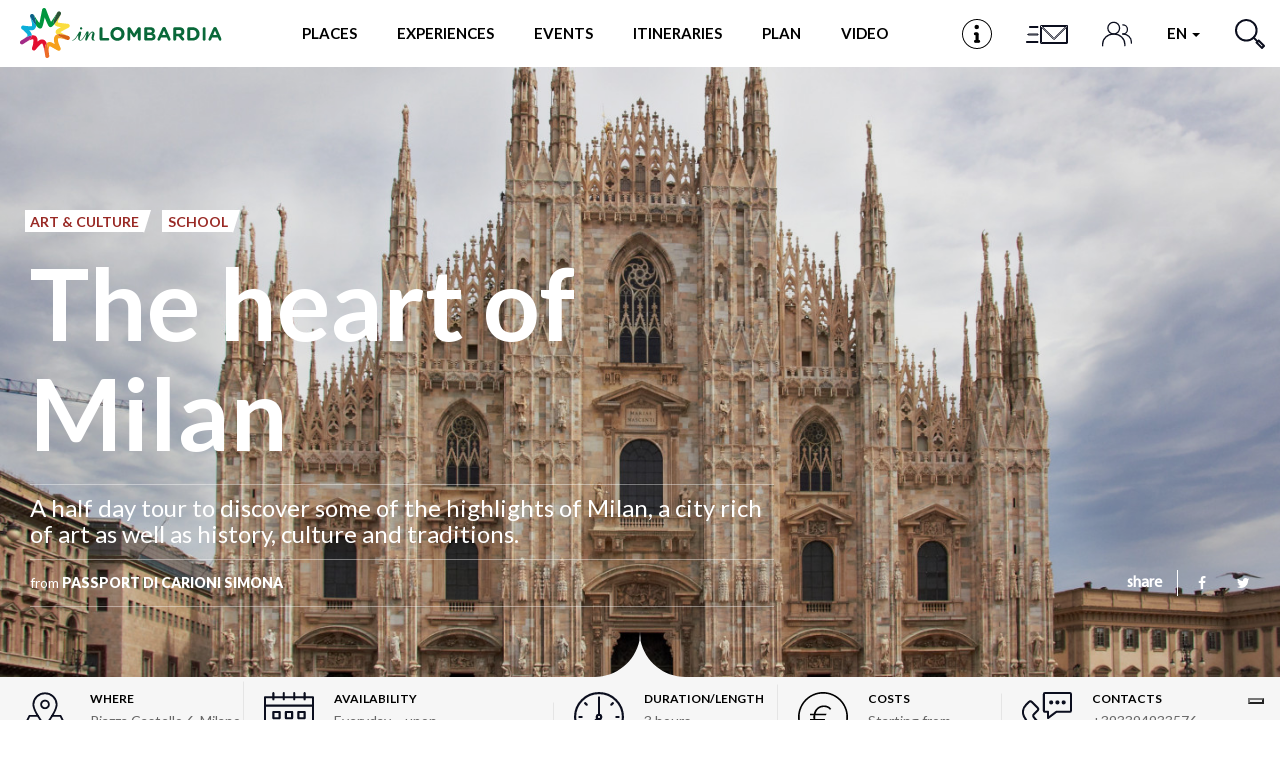

--- FILE ---
content_type: text/html; charset=utf-8
request_url: https://www.in-lombardia.it/en/activity/heart-milan
body_size: 117345
content:
<!DOCTYPE html>  <html lang="en" dir="ltr" prefix="og: http://ogp.me/ns# article: http://ogp.me/ns/article# book: http://ogp.me/ns/book# profile: http://ogp.me/ns/profile# video: http://ogp.me/ns/video# product: http://ogp.me/ns/product# content: http://purl.org/rss/1.0/modules/content/ dc: http://purl.org/dc/terms/ foaf: http://xmlns.com/foaf/0.1/ rdfs: http://www.w3.org/2000/01/rdf-schema# sioc: http://rdfs.org/sioc/ns# sioct: http://rdfs.org/sioc/types# skos: http://www.w3.org/2004/02/skos/core# xsd: http://www.w3.org/2001/XMLSchema#">  <head>        <!-- Matomo -->    <script type="text/javascript">
    var _paq = window._paq = window._paq || [];
    /* tracker methods like "setCustomDimension" should be called before "trackPageView" */
    _paq.push(['trackPageView']);
    _paq.push(['enableLinkTracking']);
    (function() {
      var u="https://ingestion.webanalytics.italia.it/";
      _paq.push(['setTrackerUrl', u+'matomo.php']);
      _paq.push(['setSiteId', '78qrJlBqQX']);
      var d=document, g=d.createElement('script'), s=d.getElementsByTagName('script')[0];
      g.type='text/javascript'; g.async=true; g.src=u+'matomo.js'; s.parentNode.insertBefore(g,s);
    })();
  </script>    <!-- End Matomo Code -->      <link rel="profile" href="http://www.w3.org/1999/xhtml/vocab" />    <meta http-equiv="x-ua-compatible" content="ie=edge">    <meta name="viewport" content="width=device-width, initial-scale=1">    <meta http-equiv="Content-Type" content="text/html; charset=utf-8" /> <link rel="preload" href="/sites/all/themes/inlombardiav2/_static/assets/fonts/myriadpro/MyriadPro-Regular.woff2" as="font" crossorigin="" /> <link rel="shortcut icon" href="https://www.in-lombardia.it/sites/all/themes/inlombardiav2/favicon.ico" type="image/vnd.microsoft.icon" /> <link rel="preload" href="/sites/all/themes/inlombardiav2/_static/assets/fonts/fontawesome/fontawesome-webfont.woff2?v=4.7.0" as="font" crossorigin="" /> <meta name="description" content="Come and discover Milan! Usually considered as the capital city of fashion and design, Milan has much more to offer, such as museums, churches, remains of its ancient past, and of course modern and contemporary architecture. This tour will let you know the highlights of our city. Starting from the Castle Sforzesco, the residence of the family Sforza during the Renaissance, that houses different important museums nowadays, among them the worlwide known &quot;Pietà Rondanini&quot; by Michelangelo, we will head to the heart of Milan, with the" /> <meta name="abstract" content="Come and discover Milan! Usually considered as the capital city of fashion and design, Milan has much more to offer, such as museums, churches, remains of its ancient past, and of course modern and contemporary architecture. This tour will let you know the highlights of our city. Starting from the Castle Sforzesco, the residence of the family Sforza during the Renaissance, that houses different important museums nowadays, among them the worlwide known &quot;Pietà Rondanini&quot; by Michelangelo, we will head to the heart of Milan, with the" /> <meta name="robots" content="follow, noindex" /> <script>var _iub = _iub || []; _iub.csConfiguration = {"askConsentAtCookiePolicyUpdate":true,"cookiePolicyInOtherWindow":true,"countryDetection":true,"enableFadp":true,"enableLgpd":true,"enableUspr":true,"fadpApplies":true,"floatingPreferencesButtonDisplay":"bottom-right","lgpdAppliesGlobally":false,"perPurposeConsent":true,"reloadOnConsent":true,"siteId":3382594,"usprApplies":true,"whitelabel":false,"cookiePolicyId":11468074,"lang":"en-GB","cookiePolicyUrl":"https://www.in-lombardia.it/en/privacy-and-cookies","privacyPolicyUrl":"https://www.in-lombardia.it/en/privacy-and-cookies","privacyPolicyNoticeAtCollectionUrl":"https://www.in-lombardia.it/en/general-terms-and-conditions-use", "banner":{ "acceptButtonCaptionColor":"#000000","acceptButtonColor":"#FEC830","acceptButtonDisplay":true,"backgroundOverlay":true,"closeButtonDisplay":false,"customizeButtonCaptionColor":"#000000","customizeButtonColor":"#FEC830","customizeButtonDisplay":true,"explicitWithdrawal":true,"listPurposes":true,"linksColor":"#FEC830","position":"bottom","prependOnBody":true,"rejectButtonCaptionColor":"#000000","rejectButtonColor":"#FEC830","rejectButtonDisplay":true,"showPurposesToggles":true,"content":"This Site uses technical cookies necessary for the proper functioning of the web pages and, subject to User acceptance, third-party cookies to improve the User’s browsing experience and optimise the use of the services provided.\nBy selecting “Accept all cookies” the User consents to the use of third-party cookies. If the User closes the banner, only the technical cookies necessary for browsing will be used, though some additional functionalities may not be available.\n\nFor further details, see our <a style=\"color:#FEC830!important;\" href=\"https://www.in-lombardia.it/en/privacy-and-cookies\" class=\"iubenda-cs-cookie-policy-lnk\" target=\"_blank\" rel=\"noopener\">Cookie Policy</a> and our <a style=\"color:#FEC830!important;\" href=\"javascript:void(0)\" class=\"iubenda-privacy-policy-link\">Privacy Policy</a>.","rejectButtonCaption":"Close" }};</script> <script src="//cdn.iubenda.com/cs/gpp/stub.js"></script> <script src="//cdn.iubenda.com/cs/iubenda_cs.js"></script> <link rel="canonical" href="https://www.in-lombardia.it/en/activity/heart-milan" /> <meta property="og:site_name" content="in-Lombardia: The Official Tourism Information Site for Lombardy" /> <meta property="og:type" content="article" /> <meta property="og:url" content="https://www.in-lombardia.it/en/activity/heart-milan" /> <meta property="og:title" content="The heart of Milan" /> <meta property="og:description" content="Come and discover Milan! Usually considered as the capital city of fashion and design, Milan has much more to offer, such as museums, churches, remains of its ancient past, and of course modern and contemporary architecture. This tour will let you know the highlights of our city. Starting from the Castle Sforzesco, the residence of the family Sforza during the Renaissance, that houses different important museums nowadays, among them the worlwide known &quot;Pietà Rondanini&quot; by Michelangelo, we will head to the heart of Milan, with the" /> <meta property="og:image" content="https://www.in-lombardia.it/sites/default/files/offerta/images/98661/8305/MilanCathedral20130918.jpg" /> <meta property="og:image:width" content="600" /> <meta property="og:image:height" content="316" /> <meta name="twitter:card" content="summary_large_image" /> <meta name="twitter:creator" content="@inlombardia" /> <meta name="twitter:creator:id" content="2529634825" /> <meta name="twitter:url" content="https://www.in-lombardia.it/en/activity/heart-milan" /> <meta name="twitter:title" content="The heart of Milan" /> <meta name="twitter:description" content="Come and discover Milan! Usually considered as the capital city of fashion and design, Milan has much more to offer, such as museums, churches, remains of its ancient past, and of course modern and contemporary architecture. This tour will let you know the highlights of our city. Starting from the Castle Sforzesco, the residence of the family Sforza during the Renaissance, that houses different important museums nowadays, among them the worlwide known &quot;Pietà Rondanini&quot; by Michelangelo, we will head to the heart of Milan, with the" /> <meta name="twitter:image" content="https://www.in-lombardia.it/sites/default/files/offerta/images/98661/8305/MilanCathedral20130918.jpg" /> <link rel="alternate" hreflang="x-default" href="https://www.in-lombardia.it/en/activity/heart-milan" /> <link rel="alternate" hreflang="it" href="https://www.in-lombardia.it/it/attivita/alla-scoperta-del-cuore-di-milano" /> <link rel="alternate" hreflang="en" href="https://www.in-lombardia.it/en/activity/heart-milan" />   <title>The heart of Milan</title>    <link type="text/css" rel="stylesheet" href="https://www.in-lombardia.it/sites/default/files/css/css_lQaZfjVpwP_oGNqdtWCSpJT1EMqXdMiU84ekLLxQnc4.css" media="all" /> <link type="text/css" rel="stylesheet" href="https://www.in-lombardia.it/sites/default/files/css/css_vxeS-zcZiK9DO7DxuZs2u82nRYvQX3JX1M2h-8akGhU.css" media="all" /> <link type="text/css" rel="stylesheet" href="https://www.in-lombardia.it/sites/default/files/css/css_LnNw7nUbxnKlhN_URfnvd4iyz4XWoinqPacYRe-oweQ.css" media="all" /> <link type="text/css" rel="stylesheet" href="https://www.in-lombardia.it/sites/default/files/css/css_cKbCyEW97o9KyCpRU9V8AIBqHYjF2HpgZbzi86P_ZzI.css" media="all" /> <link type="text/css" rel="stylesheet" href="https://cdn.jsdelivr.net/npm/bootstrap@3.4.0/dist/css/bootstrap.min.css" media="all" /> <link type="text/css" rel="stylesheet" href="https://www.in-lombardia.it/sites/default/files/css/css_BmjU06LbGmJJU_iESotC--b619Lwg90Jyp3VVlQFoFg.css" media="all" />   <!-- HTML5 element support for IE6-8 -->    <!--[if lt IE 9]>      <script src="https://cdn.jsdelivr.net/html5shiv/3.7.3/html5shiv-printshiv.min.js"></script>    <![endif]-->    <!-- Facebook Pixel Code -->    <script class="_iub_cs_activate-inline" type="text/plain" data-iub-purposes="3">
    !function(f,b,e,v,n,t,s) {if(f.fbq)return;n=f.fbq=function(){n.callMethod?
    n.callMethod.apply(n,arguments):n.queue.push(arguments)};
    if(!f._fbq)f._fbq=n;n.push=n;n.loaded=!0;n.version='2.0';
    n.queue=[];t=b.createElement(e);t.async=!0;
    t.src=v;s=b.getElementsByTagName(e)[0];
    s.parentNode.insertBefore(t,s)}(window, document,'script',
    'https://connect.facebook.net/en_US/fbevents.js');
    fbq('init', '426033681262856');
    fbq('init', '2107282769416694');
        fbq('track', 'PageView');
  </script>    <noscript>      <img height="1" width="1" style="display:none" src="https://www.facebook.com/tr?id=426033681262856&ev=PageView&noscript=1" />      <img height="1" width="1" style="display:none" src="https://www.facebook.com/tr?id=2107282769416694&ev=PageView&noscript=1" />        </noscript>    <!-- End Facebook Pixel Code -->  </head>  <body class="html not-front not-logged-in no-sidebars page-node page-node- page-node-98661 node-type-offerta i18n-en" data-nodetype="offerta">          <div id="skip-link">      <a href="#main-content" class="element-invisible element-focusable">Skip to main content</a>    </div>        <header class="c-header">      <nav class="navbar navbar-default c-header__navbar">  		<div class="l-container">              <!-- Brand and toggle get grouped for better mobile display -->              <div class="navbar-header">                  <button type="button" class="navbar-toggle collapsed  js-navbar-trigger" aria-expanded="false" aria-controls="navbar">                      <span class="sr-only">Toggle navigation</span>                      <span class="icon-bar"></span>                      <span class="icon-bar"></span>                      <span class="icon-bar"></span>                  </button>                  <div class="header-button--mobile">                                              <a href="/en/infopoint" class="header-button js-label-new">                              <svg version="1.1" id="Livello_1" xmlns="http://www.w3.org/2000/svg" xmlns:xlink="http://www.w3.org/1999/xlink" x="0px" y="0px"  	 viewbox="0 0 85 85" enable-background="new 0 0 85 85" xml:space="preserve">  <g id="Livello_1_1_">  </g>  <g id="Livello_4">  	<g>  		<g>  			<g>  				<path d="M42.5,2.8c21.9,0,39.7,17.8,39.7,39.7S64.4,82.2,42.5,82.2S2.8,64.4,2.8,42.5S20.6,2.8,42.5,2.8 M42.5,0  					C19.1,0,0,19.1,0,42.5C0,66,19.1,85,42.5,85C66,85,85,66,85,42.5C85,19.1,66,0,42.5,0L42.5,0z"/>  			</g>  		</g>  		<circle cx="41.7" cy="22.7" r="6.3"/>  		<circle cx="43" cy="42" r="4.1"/>  		<circle cx="37.7" cy="42" r="4.1"/>  		<circle cx="38" cy="63.4" r="4.1"/>  		<circle cx="47.5" cy="63.4" r="4.1"/>  		<rect x="38.3" y="42.1" width="8.9" height="25.3"/>  		<rect x="37.6" y="38" width="5.4" height="4.1"/>  	</g>  </g>  </svg>                              <span class="sr-only">Infopoint</span>                          </a>                                      </div>                  <a class="navbar-brand" href="/en" title="Home"><img src="/sites/all/themes/inlombardiav2/images/logo_inlombardia.svg" alt="Home" /></a>              </div><!-- /.navbar-header -->                <!-- Collect the nav links, forms, and other content for toggling -->              <div id="navbar-collapse" class="navbar-collapse  js-navbar">                  <ul class="nav navbar-nav navbar-center">                                          <li class="menu-item-luoghi">                          <a href="#" data-toggle="modal" data-target="#modal-luoghi">Places</a>                      </li>                                                              <li class="menu-item-momenti">                          <a href="#" data-toggle="modal" data-target="#modal-momenti">Experiences</a>                      </li>                                                              <li class="menu-item-eventi">                                                                          <a href="#" data-toggle="modal" data-target="#modal-eventi">Events</a>                                              </li>                                                              <li class="menu-item-itinerari">                          <a href="#" data-toggle="modal" data-target="#modal-itinerari">Itineraries</a>                      </li>                                          <li class="menu-item-pianifica" id="popover-tour-plan">                          <a href="#" data-toggle="modal" data-target="#modal-pianifica" class="js-label-new">Plan</a>                      </li>                                          <li class="menu-item-video">                          <a href="#" data-toggle="modal" data-target="#modal-video" class="js-label-new">Video</a>                      </li>                                          <li class="menu-item-newsletter">                          <a href="#" data-toggle="modal" data-target="#modal-iscriviti">Newsletter</a>                      </li>                  </ul>                  <ul class="nav navbar-nav navbar-right">                                          <li class="header-button menu-item-location">                          <a href="/en/infopoint" class="header-button js-label-new">                              <svg version="1.1" id="Livello_1" xmlns="http://www.w3.org/2000/svg" xmlns:xlink="http://www.w3.org/1999/xlink" x="0px" y="0px"  	 viewbox="0 0 85 85" enable-background="new 0 0 85 85" xml:space="preserve">  <g id="Livello_1_1_">  </g>  <g id="Livello_4">  	<g>  		<g>  			<g>  				<path d="M42.5,2.8c21.9,0,39.7,17.8,39.7,39.7S64.4,82.2,42.5,82.2S2.8,64.4,2.8,42.5S20.6,2.8,42.5,2.8 M42.5,0  					C19.1,0,0,19.1,0,42.5C0,66,19.1,85,42.5,85C66,85,85,66,85,42.5C85,19.1,66,0,42.5,0L42.5,0z"/>  			</g>  		</g>  		<circle cx="41.7" cy="22.7" r="6.3"/>  		<circle cx="43" cy="42" r="4.1"/>  		<circle cx="37.7" cy="42" r="4.1"/>  		<circle cx="38" cy="63.4" r="4.1"/>  		<circle cx="47.5" cy="63.4" r="4.1"/>  		<rect x="38.3" y="42.1" width="8.9" height="25.3"/>  		<rect x="37.6" y="38" width="5.4" height="4.1"/>  	</g>  </g>  </svg>                              <span class="sr-only">Infopoint</span>                          </a>                      </li>                                                              <li class="header-button menu-item-iscriviti">                          <a href="#" data-toggle="modal" data-target="#modal-iscriviti">                              <svg version="1.1" id="Livello_1" xmlns="http://www.w3.org/2000/svg" xmlns:xlink="http://www.w3.org/1999/xlink" x="0px" y="0px" 	 viewbox="0 0 100 58" style="enable-background:new 0 0 100 58;" xml:space="preserve"> <style type="text/css"> 	.cls-1{fill:#0b0e1e;} </style> <path class="cls-1" d="M15,15c0,0.6,0.4,1,1,1h16v-2H16C15.4,14,15,14.4,15,15z"/> <path class="cls-1" d="M9,45c0,0.6,0.4,1,1,1h22v-2H10C9.4,44,9,44.4,9,45z"/> <path class="cls-1" d="M12,30c0,0.6,0.4,1,1,1h19v-2H13C12.4,29,12,29.4,12,30z"/> <path class="cls-1" d="M90,12H38c-0.6,0-1,0.4-1,1v34c0,0.6,0.4,1,1,1h52c0.6,0,1-0.4,1-1V13C91,12.4,90.6,12,90,12z M87.7,14L64.8,36.9 	c-0.4,0.4-1,0.4-1.4,0L40.4,14H87.7z M89,46H39V15.4l24.3,24.4c0.4,0.4,1,0.4,1.4,0L89,15.5V46z"/> </svg>                             <span class="sr-only">Sign up</span>                          </a>                      </li>                      <li class="header-button menu-item-people">                          <a href="#" data-toggle="modal" data-target="#modal-profile">                              <svg viewbox="0 0 46 38">                                  <defs>                                      <style>.cls-1{fill:none;stroke:#0b0e1e;stroke-linecap:round;stroke-linejoin:round;stroke-width:2px;}</style>                                  </defs>                                  <title>Profile</title>                                  <circle class="cls-1" cx="18" cy="10" r="9"/><path class="cls-1" d="M35,37V34.55C35,26,27.39,19,18,19h0C8.61,19,1,26,1,34.55V37"/><path class="cls-1" d="M32,5a7,7,0,0,1,0,14"/><path class="cls-1" d="M45,33V31.09C45,24.41,39.18,19,32,19h0"/>                              </svg>                              <span class="sr-only">Profile</span>                          </a>                      </li>                      <li class="dropdown menu-item-languages">                                                  <a href="#" class="dropdown-toggle" data-toggle="dropdown" role="button" aria-haspopup="true" aria-expanded="false">                              en                               <span class="caret"></span>                          </a>                          <ul class="dropdown-menu"><li class="it first"><a href="/it/attivita/alla-scoperta-del-cuore-di-milano" class="language-link btn" xml:lang="it">it</a></li> <li class="fr"><a href="/fr/%23" class="language-link btn disabled" xml:lang="fr">fr</a></li> <li class="de"><a href="/de/%23" class="language-link btn disabled" xml:lang="de">de</a></li> <li class="es last"><a href="/es/%23" class="language-link btn disabled" xml:lang="es">es</a></li> </ul>                                            </li>                      <li class="header-button  menu-item-search">                          <a href="#" data-toggle="modal" data-target="#modal-search">                              <svg viewbox="0 0 29.98 29.92">                                  <defs>                                      <style>.cls-1{fill:none;stroke:#0b0e1d;stroke-linecap:round;stroke-linejoin:round;stroke-width:2px;}</style>                                  </defs>                                  <title>Search</title>                                  <path class="cls-1" d="M18.58,4A10.29,10.29,0,1,1,4,4,10.26,10.26,0,0,1,18.58,4Z"/><line class="cls-1" x1="18.58" y1="18.54" x2="22.59" y2="22.54"/><polygon class="cls-1" points="28.98 26.84 26.9 28.92 21.55 23.58 23.63 21.5 28.98 26.84"/>                              </svg>                              <span class="sr-only">Search</span>                          </a>                      </li>                  </ul><!-- /.nav .navbar-nav -->                  <div class="mobile-search">                      <span class="modal-search-title">live YOUR EXPERIENCE <span>#inLOMBARDIA</span></span>                      <form class="modal-search-form" action="/en/activity/heart-milan" method="post" id="search-form-mobile" accept-charset="UTF-8"><div class="container-inline form-wrapper" id="edit-basic"><div class="form-item form-item-keys form-type-textfield form-group"><input class="apachesolr-autocomplete modal-search-field form-text" data-apachesolr-autocomplete-id="search-form-mobile" placeholder="Search" autocomplete="off" type="text" id="edit-keys-mobile" name="keys" value="" maxlength="255" /></div><button class="modal-search-submit btn form-submit" type="submit" id="edit-submit-mobile" name="op"></button> <input type="hidden" name="get" value="[]" /> <input type="hidden" name="detach_auto_language_filter" value="0" /> </div><input type="hidden" name="form_build_id" value="form-rwhSBRUucSKgSSTVB10cDXHV_8b41ti9gQiQGvq7SKo" /> <input type="hidden" name="form_id" value="apachesolr_search_custom_page_search_form" /> </form>                </div>              </div><!-- /.navbar-collapse -->  		</div><!-- /.l-container -->      </nav><!-- /.navbar .c-header__navbar -->  </header><!-- /.c-header -->  <div class="main-container">      <div>                      <section>                          <a id="main-content"></a>                                                                                        <div class="region region-content">     <section id="block-system-main" class="block block-system clearfix">           <main>      <article id="node-98661" class="ancillari">          <div class="c-hero c-hero--bg-full">    <div class="c-hero__container">      <div class="c-hero__content">        <div class="c-hero__content-left">          <div class="c-hero__header">                                <ul class="list-unstyled list-inline">              <ul class="list-unstyled list-inline">                      <li><span class="c-label c-label--cut-right color-orangemandarin">Art &amp; Culture</span></li>                                <li><span class="c-label c-label--cut-right color-orangemandarin">School</span></li>                </ul>          </ul>                    </div><!-- /.c-hero__header -->            <h1 class="c-hero__title">The heart of Milan</h1>                      <h2 class="c-hero__excerpt">A half day tour to discover some of the highlights of Milan, a city rich of art as well as history, culture and traditions. </h2><!-- /.c-hero__excerpt -->                            <div class="c-hero__footer">                      <div class="c-hero__author">            from <span>Passport di Carioni Simona</span>            </div><!-- /.c-hero__author -->                                                  </div><!-- .c-hero__footer -->        </div><!-- /.c-hero__content--left -->        <div class="c-hero__content-right">                                  <div class="c-social">            <label for="social-list-checkbox" class="c-social__head">share</label>            <input type="checkbox" id="social-list-checkbox" class="c-social__checkbox" />              <ul class="c-social__list">              <li>                <a href="https://www.facebook.com/sharer/sharer.php?u=https%3A%2F%2Fwww.in-lombardia.it%2Fen%2Factivity%2Fheart-milan" target="_blank" class="c-social__link"><i class="fa fa-facebook"></i></a>              </li>              <li>                <a href="https://twitter.com/intent/tweet?text=The+heart+of+Milan&url=https%3A%2F%2Fwww.in-lombardia.it%2Fen%2Factivity%2Fheart-milan" target="_blank" class="c-social__link"><i class="fa fa-twitter"></i></a>              </li>            </ul><!-- /.c-social__list -->          </div><!-- /.c-social -->                </div><!-- .c-hero__content--right -->            </div><!-- /.c-hero__content -->    </div><!-- /.c-hero__container -->      <div class="c-hero__image" style="background-image: url('https://www.in-lombardia.it/sites/default/files/styles/hero_full_w/public/offerta/images/98661/8305/MilanCathedral20130918.jpg?itok=webYdl93');"></div><!-- /.c-hero__image -->        <svg class="hero-moustache  js-hero-moustache is--placed" viewbox="0 0 91 50">      <path class="js-hero-moustache-path" fill-rule="evenodd" fill="#ffffff"        d="M46.000,52.001 L46.000,52.001 L45.500,52.001 L45.000,52.001 L45.000,52.001 L0.000,52.000 C22.128,52.000 40.601,36.502 45.000,15.610 C45.000,11.928 45.000,8.601 45.000,6.009 C45.000,8.324 45.174,10.595 45.500,12.814 C45.826,10.595 46.000,8.324 46.000,6.009 C46.000,8.601 46.000,11.928 46.000,15.610 C50.399,36.502 68.872,52.000 91.000,52.000 L46.000,52.001 Z" />    </svg>    </div><!-- /.c-hero -->        <div class="l-container--small l-container--no-padding">      <div class="c-info-bar c-info-bar--gray">          <div class="c-info-bar__container  js-is-slider-infobar">                                      <div class="c-info-bar__cell">                  <div class="c-info-bar__icon">                      <img src="/sites/all/themes/inlombardiav2/images/svg/icons/icon-pin.svg" />                  </div><!-- /.c-info-bar__icon -->                  <div class="c-info-bar__cell-content">                      <h5 class="c-info-bar__title">Where</h5>                      <div class="c-info-bar__details">                          Piazza Castello 6, Milano                    </div>                  </div><!-- /.c-info-bar__cell-content -->              </div>                                      <div class="c-info-bar__cell">                  <div class="c-info-bar__icon">                      <img src="/sites/all/themes/inlombardiav2/images/svg/icons/icon-calendar.svg" />                  </div><!-- /.c-info-bar__icon -->                  <div class="c-info-bar__cell-content">                      <h5 class="c-info-bar__title">Availability</h5>                       <div class="c-info-bar__details">                          Everyday – upon reservation&lt;br&gt;Tours in different languages: English, German, Spanish, French and Portuguese<br/>                      </div>                  </div><!-- /.c-info-bar__cell-content -->              </div><!-- /.c-info-bar__cell -->                          <!-- ------ ITINERARIO 1 ---------- -->                                      <!-- ------ FINE ITINERARIO 1 ---------- -->                          <div class="c-info-bar__cell">                  <div class="c-info-bar__icon">                      <img src="/sites/all/themes/inlombardiav2/images/svg/icons/icon-clock.svg" />                  </div><!-- /.c-info-bar__icon -->                  <div class="c-info-bar__cell-content">                      <h5 class="c-info-bar__title">Duration/Length</h5>                      <div class="c-info-bar__details">                          3 hours<br/>                                                                      </div>                  </div><!-- /.c-info-bar__cell-content -->              </div><!-- /.c-info-bar__cell -->                                      <div class="c-info-bar__cell">                  <div class="c-info-bar__icon">                      <img src="/sites/all/themes/inlombardiav2/images/svg/icons/icon-euro.svg" />                  </div><!-- /.c-info-bar__icon -->                  <div class="c-info-bar__cell-content">                      <h5 class="c-info-bar__title">Costs</h5>                      <div class="c-info-bar__details">                                                  Starting from<br/>                          <span class="button-price">150 €</span>                      </div>                  </div><!-- /.c-info-bar__cell-content -->              </div><!-- /.c-info-bar__cell -->                                      <div class="c-info-bar__cell">                  <div class="c-info-bar__icon">                      <img src="/sites/all/themes/inlombardiav2/images/svg/icons/icon-phone.svg" />                  </div><!-- /.c-info-bar__icon -->                  <div class="c-info-bar__cell-content">                      <h5 class="c-info-bar__title">Contacts</h5>                      <div class="c-info-bar__details">                          +393394933576<br/>simonacarioni75@gmail.com<br/>+393394933576<br/>simona@passportourmilan.com<br/>                    </div>                  </div><!-- /.c-info-bar__cell-content -->              </div><!-- /.c-info-bar__cell -->                                                              <!-- ------ ITINERARIO 2 ---------- -->                                  </div><!-- .c-info-bar__container -->      </div><!-- .c-info-bar -->  </div><!-- /.l-container--small -->  <div class="l-container--small"><div class="c-breadcrumb"><ol class="breadcrumb"><li><a href="/en/activities">Activity</a></li> <li><a href="/en/node/98457">Passport di Carioni Simona</a></li> <li class="active">The heart of Milan</li> </ol></div><!-- .c-breadcrumb --></div>        <div class="l-container">              <main class="content-main ct-orangemandarin">                                  <div class="body-readmore">                          <p>Come and discover Milan! Usually considered as the capital city of fashion and design, Milan has much more to offer, such as museums, churches, remains of its ancient past, and of course modern and contemporary architecture. This tour will let you know the highlights of our city. Starting from the Castle Sforzesco, the residence of the family Sforza during the Renaissance, that houses different important museums nowadays, among them the worlwide known "Pietà Rondanini" by Michelangelo, we will head to the heart of Milan, with the Scala Opera House, one of the most important theatres in the world as for the acustic, the Galleria Vittorio Emanuele, an amazing top level Shopping Mall with elegant shops, cafés and restaurants, and last but not least, the DUOMO, the cathedral of Milan, a true masterpiece, built in about 5 centuries, with its white and pink marble façace, its many spires and scupltures, you will be astonished admiring it. An unforgettable experience!</p>                 </div>                  <hr class="divider-styled">                                      <h4>Costs</h4>                      <div class="row">                          <div class="col-xs-12  col-sm-6">                              Starting from                               <span class="button-price">150 €</span>                          </div>                                              </div>                                          <hr class="divider-styled" />                                                        <div class="info-operator">                          <a href="/en/node/98457" class="button-shop button-operator">Operator info</a>                          <hr class="divider-styled">                      </div>                                                        <h4>Includes</h4>                      <div class="field field-name-field-offerta-include field-type-text-long field-label-hidden"><div class="field-items"><div class="field-item even"><p>Guided tour with a local authorized guide</p> </div></div></div>                    <hr class="divider-styled">                                                                <h4>Exclusions and Extra costs</h4>                      <div class="field field-name-field-costi-extra field-type-text-long field-label-hidden"><div class="field-items"><div class="field-item even"><p>No entrance fees included<br />Entrance fee to the Museum of the Castle Sforzesco: 10,00 € per person<br />Entrance fee in the Duomo cathedral: from 3,00 €per person<br />Entrance fee to the Scala Opera House: 9,00 € per person or 6,00 € per person for groups with more than 15 people</p> </div></div></div>                    <hr class="divider-styled" />                                                        <h4>Notes</h4>                      <div class="field field-name-field-note-servizio field-type-text-long field-label-hidden"><div class="field-items"><div class="field-item even"><p>Chance to book a private car and a driver<br />All the year round, max 25 participants</p> </div></div></div>                    <hr class="divider-styled" />                                                        <h4>Meet the guide</h4>                      <p>Simona Carioni<br/>+393394933576<br/>simonacarioni75@gmail.com<br/>Native language: Italiano</p>                                                                                                  <h4>Other links</h4>                          <a href="http://www.passportourmilan.com" rel="nofollow" target="_blank">http://www.passportourmilan.com</a><br/>      <a href="http://www.facebook.com/passportourmilan" rel="nofollow" target="_blank">http://www.facebook.com/passportourmilan</a><br/>                              </main>                            <div class="c-gallery c-gallery--small content-main">    <div class="c-gallery-large__slider  js-slider-gallery-small content-main">                    <figure>          <img typeof="foaf:Image" class="img-responsive" loading="lazy" src="https://www.in-lombardia.it/sites/default/files/styles/gallery_small_w/public/offerta/gallery/98661/8306/CASTELLO.jpg?itok=_sab-fcc" alt="" />              </figure>                  <figure>          <img typeof="foaf:Image" class="img-responsive" loading="lazy" src="https://www.in-lombardia.it/sites/default/files/styles/gallery_small_w/public/offerta/gallery/98661/8307/1200pxMilanScalaFacade.jpg?itok=F2NLvA6M" alt="" />              </figure>                  <figure>          <img typeof="foaf:Image" class="img-responsive" loading="lazy" src="https://www.in-lombardia.it/sites/default/files/styles/gallery_small_h/public/offerta/gallery/98661/8308/TeatroallaScala.jpg?itok=MH-f7eNS" alt="" />              </figure>                  <figure>          <img typeof="foaf:Image" class="img-responsive" loading="lazy" src="https://www.in-lombardia.it/sites/default/files/styles/gallery_small_h/public/offerta/gallery/98661/61262/os70072327stockphotofamousbullmosaicingalleria.jpg?itok=u4hTFM6P" alt="" />              </figure>          </div>    <span class="c-gallery__caption  js-slider-gallery-caption  border-color-amaranth"></span>  </div>                  </div>                  <div class="c-map-wrapper">                  <div id="edt_detail_map" class="c-map" data-url="https://www.google.com/maps/@45.469692,9.182189,14z" data-markercontent="&lt;span class=&quot;map-pin__title&quot;&gt;The heart of Milan&lt;/span&gt;&lt;span class=&quot;map-pin__address&quot;&gt;Piazza Castello 6&lt;br/&gt;20121 Milano MI&lt;/span&gt;" data-pin_type="single" data-pin-img-class="js-map-pin-default"></div>                <!-- Inside the .js-map-pin goes the HTML content that will be displayed in the pin -->          <div class="js-map-pin-default  hidden" data-bgcolor-class="background-orangemandarin color-orangemandarin"><div class="map-pin__image map-pin__image--marker"><svg id="Livello_1" data-name="Livello 1" xmlns="http://www.w3.org/2000/svg" viewbox="0 0 433.75 434.25"><g id="Livello_1-2" data-name="Livello 1"><path d="M437.3,142.7a20.35,20.35,0,0,0-22.7-3.9c-15.3,7.9-34.3,4.5-46.7-7.9S352.1,100,360,84.2a20.59,20.59,0,0,0-3.9-22.7L335.5,40.9a33.87,33.87,0,0,0-48.6,0L44,283.8a33.87,33.87,0,0,0,0,48.6l16.1,16.1a19.13,19.13,0,0,0,23.5,2.9c16.1-9.8,36.4-7.4,50.1,6.4a41.17,41.17,0,0,1,6.4,50.1c-5,7.9-3.4,17.2,2.9,23.5l23.2,23.2a33.87,33.87,0,0,0,48.6,0L457.2,211.3a33.87,33.87,0,0,0,0-48.6C457.4,162.7,437.3,142.7,437.3,142.7Zm6.3,55.1-57,57L371.9,240l-13.7,13.7L373,268.5l-172.2,172a14.37,14.37,0,0,1-20.6,0l-22.7-22.7c14.2-24,10.3-54.1-9.3-74.2a59.28,59.28,0,0,0-73.8-8.9L58.3,318.6a14.37,14.37,0,0,1,0-20.6l172-172,14.8,14.8,13.7-13.7L244,112.3l56.5-57.5a14.37,14.37,0,0,1,20.6,0l20.6,20.6a60.84,60.84,0,0,0,81.2,81.2L443,176.7A14.3,14.3,0,0,1,443.6,197.8Z" transform="translate(-33.72 -30.63)"/><rect x="265.19" y="143.1" width="19.7" height="27.5" transform="translate(-64.08 209.79) rotate(-45)"/><rect x="298.73" y="176.57" width="19.7" height="27.5" transform="translate(-77.92 243.31) rotate(-45)"/><rect x="332.03" y="209.92" width="19.7" height="27.5" transform="translate(-91.75 276.63) rotate(-45)"/><path d="M284.8,283.3,215,213.9c-3.9-3.9-10.3-3.9-13.7,0s-3.9,10.3,0,13.7L270.7,297c3.9,3.9,10.3,3.9,13.7,0C288.8,293.6,288.8,287.2,284.8,283.3Z" transform="translate(-33.72 -30.63)"/><path d="M249.5,318.6l-69.4-69.9c-3.9-3.9-10.3-3.9-13.7,0s-3.9,10.3,0,13.7l69.4,69.4c3.9,3.9,10.3,3.9,13.7,0C252.9,328.1,253.4,322.6,249.5,318.6Z" transform="translate(-33.72 -30.63)"/></g></svg></div></div>          <a class="c-btn map-button background-orangemandarin" target="_blank" href="https://www.google.com/maps/dir/?api=1&destination=45.469692,9.182189">Take me here:&nbsp;<strong>The heart of Milan</strong></a>      </div>        </article>      <div class="l-container">                        <section class="c-section c-section--is-styled">                      <div class="c-section__header">                  <div class="c-section__title-wrap">                      <h3 class="c-section__title">Places</h3>                  </div>                              </div>                  <div class="c-section__slider js-slider-grid">               <article class="c-card  c-card--bg-full _luogo"  id="node-246184">      <div class="c-card__content">                  <h4 class="c-card__title">Shrine of St. Mary of the Miracles near San Celso</h4>                                                  <div class="c-card__labels">              <ul class="list-unstyled list-inline">                      <li><span class="c-label c-label--cut-right background-orangemandarin">Religious Tourism</span></li>            </ul>        </div><!-- .c-card__labels -->              </div><!-- /.c-card__content -->          <div class="c-card__aside">          <img loading="lazy" class="c-card__image" src="https://www.in-lombardia.it/sites/default/files/styles/card_bg_h/public/luogo/images/246184/114501/san_celso01_piccola.jpg?itok=Ig7UAsXz" alt="Shrine of St. Mary of the Miracles near San Celso" title="Shrine of St. Mary of the Miracles near San Celso" />      </div><!-- /.c-card__aside -->              <span class="c-card__distance">133 mt</span>              <a class="c-card__link" href="/en/tourism-in-lombardy/tourism-milan/churches-milan/santuario-santa-maria-dei-miracoli-presso-san-celso" ></a>      </article><!-- .c-card -->                <article class="c-card  c-card--bg-full _luogo"  id="node-237917">      <div class="c-card__content">                  <h4 class="c-card__title">Milan Creative City for Literature</h4>                                                  <div class="c-card__labels">              <ul class="list-unstyled list-inline">                      <li><span class="c-label c-label--cut-right background-orangemandarin">Unesco Sites</span></li>            </ul>        </div><!-- .c-card__labels -->              </div><!-- /.c-card__content -->          <div class="c-card__aside">          <img loading="lazy" class="c-card__image" src="https://www.in-lombardia.it/sites/default/files/styles/card_bg_h/public/luogo/images/237917/99497/23_milano_stazione_centrale_-_1440x610.jpg?itok=ESVLN2Op" alt="Literary Milan - Milan Central Station @inLombardia" title="Literary Milan - Milan Central Station @inLombardia" />      </div><!-- /.c-card__aside -->              <span class="c-card__distance">133 mt</span>              <a class="c-card__link" href="/en/tourism-in-lombardy/tourism-milan/milano-citta-creativa-letteratura" ></a>      </article><!-- .c-card -->                <article class="c-card  c-card--bg-full _luogo"  id="node-96412">      <div class="c-card__content">                  <h4 class="c-card__title">Canals and farmsteads in the South Milan Agricultural Park</h4>                                                  <div class="c-card__labels">              <ul class="list-unstyled list-inline">                      <li><span class="c-label c-label--cut-right background-greensalad">Cycle Tourism</span></li>            </ul>        </div><!-- .c-card__labels -->              </div><!-- /.c-card__content -->          <div class="c-card__aside">          <img loading="lazy" class="c-card__image" src="https://www.in-lombardia.it/sites/default/files/styles/card_bg_h/public/luogo/images/96412/6694/gaggiano_piazza.jpg?itok=g6b5Pvzk" alt="Gaggiano" title="Gaggiano" />      </div><!-- /.c-card__aside -->              <span class="c-card__distance">133 mt</span>              <a class="c-card__link" href="/en/tourism-in-lombardy/tourism-milan/navigli-e-cascine-nel-parco-agricolo-sud-milano" ></a>      </article><!-- .c-card -->                <article class="c-card  c-card--bg-full _luogo"  id="node-179101">      <div class="c-card__content">                  <h4 class="c-card__title">The Catalpa of the Sforza Castle </h4>                                                  <div class="c-card__labels">              <ul class="list-unstyled list-inline">                      <li><span class="c-label c-label--cut-right background-greensalad">Active &amp; Green</span></li>            </ul>        </div><!-- .c-card__labels -->              </div><!-- /.c-card__content -->          <div class="c-card__aside">          <img loading="lazy" class="c-card__image" src="https://www.in-lombardia.it/sites/default/files/styles/card_bg_h/public/luogo/images/179101/55762/5-catalpa_del_castello_sforzesco_2.jpg?itok=cMmDbiPE" alt="The Catalpa of the Sforza Castle " title="The Catalpa of the Sforza Castle " />      </div><!-- /.c-card__aside -->              <span class="c-card__distance">319 mt</span>              <a class="c-card__link" href="/en/tourism-in-lombardy/tourism-milan/catalpa-sforza-castle" ></a>      </article><!-- .c-card -->                <article class="c-card  c-card--bg-full _luogo" data-merge="2" id="node-179100">      <div class="c-card__content">                  <h4 class="c-card__title">The Caucasian Walnut of Parco Sempione</h4>                                                  <div class="c-card__labels">              <ul class="list-unstyled list-inline">                      <li><span class="c-label c-label--cut-right background-greensalad">Active &amp; Green</span></li>            </ul>        </div><!-- .c-card__labels -->              </div><!-- /.c-card__content -->          <div class="c-card__aside">          <img loading="lazy" class="c-card__image" src="https://www.in-lombardia.it/sites/default/files/styles/card_bg_full_h/public/luogo/images/179100/55759/4-noce_del_caucaso_di_parco_sempione_1.jpg?itok=E05HxSPK" alt="The Caucasian Walnut of Parco Sempione" title="The Caucasian Walnut of Parco Sempione" />      </div><!-- /.c-card__aside -->              <span class="c-card__distance">319 mt</span>              <a class="c-card__link" href="/en/tourism-in-lombardy/tourism-milan/caucasian-walnut-parco-sempione" ></a>      </article><!-- .c-card -->                <article class="c-card  c-card--bg-full _luogo"  id="node-656">      <div class="c-card__content">                  <h4 class="c-card__title">Piccolo Teatro</h4>                                          <div class="c-card__excerpt">&quot;An Arts Theatre for Everyone&quot; since 1947.</div>                          <div class="c-card__labels">              <ul class="list-unstyled list-inline">                      <li><span class="c-label c-label--cut-right background-orangemandarin">Art &amp; Culture</span></li>            </ul>        </div><!-- .c-card__labels -->              </div><!-- /.c-card__content -->          <div class="c-card__aside">          <img loading="lazy" class="c-card__image" src="https://www.in-lombardia.it/sites/default/files/styles/card_bg_h/public/luogo/images/656/840/id249_piccolo-teatro_milano_01_flickr_antonio_trogu.jpg?itok=YS8cS-Si" alt="Piccolo Teatro" title="Piccolo Teatro" />      </div><!-- /.c-card__aside -->              <span class="c-card__distance">330 mt</span>              <a class="c-card__link" href="/en/tourism-in-lombardy/tourism-milan/theaters-milan/piccolo-teatro" ></a>      </article><!-- .c-card -->                <article class="c-card  c-card--bg-full _luogo"  id="node-607">      <div class="c-card__content">                  <h4 class="c-card__title">Sforza Castle</h4>                                          <div class="c-card__excerpt">Social life in Milan has always revolved around the Sforza Castle, a symbol of the city’s renowned industriousness and its love of beauty</div>                          <div class="c-card__labels">              <ul class="list-unstyled list-inline">                      <li><span class="c-label c-label--cut-right background-orangemandarin">Art &amp; Culture</span></li>            </ul>        </div><!-- .c-card__labels -->              </div><!-- /.c-card__content -->          <div class="c-card__aside">          <img loading="lazy" class="c-card__image" src="https://www.in-lombardia.it/sites/default/files/styles/card_bg_h/public/luogo/images/607/81034/castello_sforzesco_milano_3_-_1440x610.jpg?itok=gESprdTt" alt="Castello Sforzesco, Milano - @inLombardia" title="Castello Sforzesco, Milano - @inLombardia" />      </div><!-- /.c-card__aside -->              <span class="c-card__distance">352 mt</span>              <a class="c-card__link" href="/en/tourism-in-lombardy/tourism-milan/castles-milan/sforza-castle" ></a>      </article><!-- .c-card -->                <article class="c-card  c-card--bg-full _luogo" data-merge="2" id="node-622">      <div class="c-card__content">                  <h4 class="c-card__title">Needle, Thread and Knot</h4>                                                  <div class="c-card__labels">              <ul class="list-unstyled list-inline">                      <li><span class="c-label c-label--cut-right background-orangemandarin">Art &amp; Culture</span></li>            </ul>        </div><!-- .c-card__labels -->              </div><!-- /.c-card__content -->          <div class="c-card__aside">          <img loading="lazy" class="c-card__image" src="https://www.in-lombardia.it/sites/default/files/styles/card_bg_full_h/public/luogo/images/622/806/id393_piazzale-cadorna_milano_01_bigstock.jpg?itok=IaQfWuAC" alt="Needle, Thread and Knot in Piazzale Cadorna" title="Needle, Thread and Knot" />      </div><!-- /.c-card__aside -->              <span class="c-card__distance">391 mt</span>              <a class="c-card__link" href="/en/tourism-in-lombardy/tourism-milan/monuments-milan/needle-thread-and-knot" ></a>      </article><!-- .c-card -->                <article class="c-card  c-card--bg-full _luogo"  id="node-228402">      <div class="c-card__content">                  <h4 class="c-card__title">Needle, Thread, and Knot</h4>                                          <div class="c-card__excerpt">A symbol of the city, in Piazza Cadorna. The sculpture all about Milan, by pop art masters, Claes Oldenburg and Coosje van Bruggen </div>                          <div class="c-card__labels">              <ul class="list-unstyled list-inline">                      <li><span class="c-label c-label--cut-right background-orangemandarin">Art &amp; Culture</span></li>            </ul>        </div><!-- .c-card__labels -->              </div><!-- /.c-card__content -->          <div class="c-card__aside">          <img loading="lazy" class="c-card__image" src="https://www.in-lombardia.it/sites/default/files/styles/card_bg_h/public/luogo/images/228402/94449/ago-filo-nodo-piazzale-cadorna.jpeg?itok=ImAA8ZZU" alt="Needle, Thread, and Knot" title="Needle, Thread, and Knot" />      </div><!-- /.c-card__aside -->              <span class="c-card__distance">426 mt</span>              <a class="c-card__link" href="/en/tourism-in-lombardy/tourism-milan/needle-thread-and-knot" ></a>      </article><!-- .c-card -->                <article class="c-card  c-card--bg-full _luogo"  id="node-611">      <div class="c-card__content">                  <h4 class="c-card__title">Basilica di San Simpliciano</h4>                                                  <div class="c-card__labels">              <ul class="list-unstyled list-inline">                      <li><span class="c-label c-label--cut-right background-orangemandarin">Religious Tourism</span></li>            </ul>        </div><!-- .c-card__labels -->              </div><!-- /.c-card__content -->          <div class="c-card__aside">          <img loading="lazy" class="c-card__image" src="https://www.in-lombardia.it/sites/default/files/styles/card_bg_h/public/luogo/images/611/795/25621.jpg?itok=G2wGEmsD" alt="Basilica di San Simpliciano, Churches of Milan" title="Basilica di San Simpliciano" />      </div><!-- /.c-card__aside -->              <span class="c-card__distance">479 mt</span>              <a class="c-card__link" href="/en/tourism-in-lombardy/tourism-milan/churches-milan/basilica-di-san-simpliciano" ></a>      </article><!-- .c-card -->                <article class="c-card  c-card--bg-full _luogo" data-merge="2" id="node-52784">      <div class="c-card__content">                  <h4 class="c-card__title">Sempione Park</h4>                                          <div class="c-card__excerpt"> </div>                          <div class="c-card__labels">              <ul class="list-unstyled list-inline">                      <li><span class="c-label c-label--cut-right background-greensalad">Active &amp; Green</span></li>            </ul>        </div><!-- .c-card__labels -->              </div><!-- /.c-card__content -->          <div class="c-card__aside">          <img loading="lazy" class="c-card__image" src="https://www.in-lombardia.it/sites/default/files/styles/card_bg_full_h/public/luogo/images/52784/2977/12_milano_parco_sempione.jpg?itok=XPSVgwk4" alt="Sempione Park" title="Sempione Park, Milan" />      </div><!-- /.c-card__aside -->              <span class="c-card__distance">494 mt</span>              <a class="c-card__link" href="/en/tourism-in-lombardy/tourism-milan/gardens-milan/sempione-park" ></a>      </article><!-- .c-card -->                <article class="c-card  c-card--bg-full _luogo"  id="node-125111">      <div class="c-card__content">                  <h4 class="c-card__title">Roman Theatre of Milan</h4>                                          <div class="c-card__excerpt">Discover the Roman Theatre of Milan</div>                          <div class="c-card__labels">              <ul class="list-unstyled list-inline">                      <li><span class="c-label c-label--cut-right background-orangemandarin">Art &amp; Culture</span></li>            </ul>        </div><!-- .c-card__labels -->              </div><!-- /.c-card__content -->          <div class="c-card__aside">          <img loading="lazy" class="c-card__image" src="https://www.in-lombardia.it/sites/default/files/styles/card_bg_h/public/luogo/images/125111/13283/teatroromano_milano.jpg?itok=LA0BOHXv" alt="Roman Theatre of Milan" title="Roman Theatre of Milan" />      </div><!-- /.c-card__aside -->              <span class="c-card__distance">496 mt</span>              <a class="c-card__link" href="/en/teatro-romano-di-milano" ></a>      </article><!-- .c-card -->                <article class="c-card  c-card--bg-full _luogo"  id="node-652">      <div class="c-card__content">                  <h4 class="c-card__title">Brera Picture Gallery</h4>                                          <div class="c-card__excerpt"> </div>                          <div class="c-card__labels">              <ul class="list-unstyled list-inline">                      <li><span class="c-label c-label--cut-right background-orangemandarin">Art &amp; Culture</span></li>            </ul>        </div><!-- .c-card__labels -->              </div><!-- /.c-card__content -->          <div class="c-card__aside">          <img loading="lazy" class="c-card__image" src="https://www.in-lombardia.it/sites/default/files/styles/card_bg_h/public/luogo/images/652/2740/8_milano_brera.jpg?itok=KouFfijZ" alt="Brera Picture Gallery" title="Pinacoteca di Brera" />      </div><!-- /.c-card__aside -->              <span class="c-card__distance">511 mt</span>              <a class="c-card__link" href="/en/tourism-in-lombardy/tourism-milan/museums-milan/brera-picture-gallery" ></a>      </article><!-- .c-card -->                <article class="c-card  c-card--bg-full _luogo" data-merge="2" id="node-613">      <div class="c-card__content">                  <h4 class="c-card__title">Church of San Maurizio</h4>                                          <div class="c-card__excerpt">In the heart of Milan, is defined the Sistine Chapel of Lombardy. Completely frescoed leaves you breathless</div>                          <div class="c-card__labels">              <ul class="list-unstyled list-inline">                      <li><span class="c-label c-label--cut-right background-orangemandarin">Religious Tourism</span></li>            </ul>        </div><!-- .c-card__labels -->              </div><!-- /.c-card__content -->          <div class="c-card__aside">          <img loading="lazy" class="c-card__image" src="https://www.in-lombardia.it/sites/default/files/styles/card_bg_full_h/public/luogo/images/613/797/id87_chiesa-san-maurizio_milano_01_flickr_toni-escuder.jpg?itok=M2TqpiOQ" alt="Church of San Maurizio" title="Church of San Maurizio" />      </div><!-- /.c-card__aside -->              <span class="c-card__distance">523 mt</span>              <a class="c-card__link" href="/en/tourism-in-lombardy/tourism-milan/churches-milan/church-of-san-maurizio" ></a>      </article><!-- .c-card -->                <article class="c-card  c-card--bg-full _luogo"  id="node-620">      <div class="c-card__content">                  <h4 class="c-card__title">Brera Botanical Gardens</h4>                                          <div class="c-card__excerpt">A romantic green oasis in the center of Milan. The flower beds are home to some of the richest collections of species in our flora</div>                          <div class="c-card__labels">              <ul class="list-unstyled list-inline">                      <li><span class="c-label c-label--cut-right background-greensalad">Active &amp; Green</span></li>            </ul>        </div><!-- .c-card__labels -->              </div><!-- /.c-card__content -->          <div class="c-card__aside">          <img loading="lazy" class="c-card__image" src="https://www.in-lombardia.it/sites/default/files/styles/card_bg_h/public/luogo/images/620/804/id186_orto-botanico-di-brera_milano_01_.jpg?itok=xPE2scW4" alt="Brera Botanical Gardens" title="Brera Botanical Gardens" />      </div><!-- /.c-card__aside -->              <span class="c-card__distance">542 mt</span>              <a class="c-card__link" href="/en/tourism-in-lombardy/tourism-milan/gardens-milan/brera-botanical-gardens" ></a>      </article><!-- .c-card -->                <article class="c-card  c-card--bg-full _luogo"  id="node-657">      <div class="c-card__content">                  <h4 class="c-card__title">Teatro alla Scala</h4>                                          <div class="c-card__excerpt">One of the most famous international opera temples, the Teatro alla Scala in Milan enchants the world with opera, concerts and ballets.</div>                          <div class="c-card__labels">              <ul class="list-unstyled list-inline">                      <li><span class="c-label c-label--cut-right background-orangemandarin">Art &amp; Culture</span></li>            </ul>        </div><!-- .c-card__labels -->              </div><!-- /.c-card__content -->          <div class="c-card__aside">          <img loading="lazy" class="c-card__image" src="https://www.in-lombardia.it/sites/default/files/styles/card_bg_h/public/luogo/images/657/2700/teatro_alla_scala_10_depositphotos.jpg?itok=hKG6llsQ" alt="Teatro alla Scala" title="Teatro alla Scala" />      </div><!-- /.c-card__aside -->              <span class="c-card__distance">621 mt</span>              <a class="c-card__link" href="/en/tourism-in-lombardy/tourism-milan/theaters-milan/la-scala-theater" ></a>      </article><!-- .c-card -->                <article class="c-card  c-card--bg-full _luogo"  id="node-649">      <div class="c-card__content">                  <h4 class="c-card__title">La Scala Theatre Museum</h4>                                                  <div class="c-card__labels">              <ul class="list-unstyled list-inline">                      <li><span class="c-label c-label--cut-right background-orangemandarin">Art &amp; Culture</span></li>            </ul>        </div><!-- .c-card__labels -->              </div><!-- /.c-card__content -->          <div class="c-card__aside">          <img loading="lazy" class="c-card__image" src="https://www.in-lombardia.it/sites/default/files/styles/card_bg_h/public/luogo/images/649/833/21776.jpg?itok=ewseVZc3" alt="La Scala Theatre Museum" title="La Scala Theatre Museum" />      </div><!-- /.c-card__aside -->              <span class="c-card__distance">656 mt</span>              <a class="c-card__link" href="/en/tourism-in-lombardy/tourism-milan/museums-milan/la-scala-theatre-museum" ></a>      </article><!-- .c-card -->                <article class="c-card  c-card--bg-full _luogo"  id="node-166085">      <div class="c-card__content">                  <h4 class="c-card__title">Merchants&#039; Square and the whispering gallery</h4>                                                  <div class="c-card__labels">              <ul class="list-unstyled list-inline">                      <li><span class="c-label c-label--cut-right background-orangemandarin">Art &amp; Culture</span></li>            </ul>        </div><!-- .c-card__labels -->              </div><!-- /.c-card__content -->          <div class="c-card__aside">          <img loading="lazy" class="c-card__image" src="https://www.in-lombardia.it/sites/default/files/styles/card_bg_h/public/luogo/images/166085/44014/milanopocket_it.jpg?itok=EnwbOsMG" alt="Merchants&#039; Square and the whispering gallery" title="Merchants&#039; Square and the whispering gallery" />      </div><!-- /.c-card__aside -->              <span class="c-card__distance">730 mt</span>              <a class="c-card__link" href="/en/tourism-in-lombardy/tourism-milan/milano-da-scoprire-piazza-dei-mercanti-e-la-galleria-dei-sussurri" ></a>      </article><!-- .c-card -->                <article class="c-card  c-card--bg-full _luogo" data-merge="2" id="node-651">      <div class="c-card__content">                  <h4 class="c-card__title">Ambrosian Picture Gallery</h4>                                          <div class="c-card__excerpt">It houses the largest collection of Leonardo&#039;s sheets, the Codex Atlanticus, exhibited thanks to temporary thematic exhibitions</div>                          <div class="c-card__labels">              <ul class="list-unstyled list-inline">                      <li><span class="c-label c-label--cut-right background-orangemandarin">Art &amp; Culture</span></li>            </ul>        </div><!-- .c-card__labels -->              </div><!-- /.c-card__content -->          <div class="c-card__aside">          <img loading="lazy" class="c-card__image" src="https://www.in-lombardia.it/sites/default/files/styles/card_bg_full_h/public/luogo/images/651/835/id17_biblioteca-e-pinacoteca-ambrosiana_milano_01_comune_di_milano.jpg?itok=hRz6uAIL" alt="Ambrosian Picture Gallery" title="Ambrosian Picture Gallery" />      </div><!-- /.c-card__aside -->              <span class="c-card__distance">732 mt</span>              <a class="c-card__link" href="/en/tourism-in-lombardy/tourism-milan/museums-milan/ambrosian-picture-gallery" ></a>      </article><!-- .c-card -->                <article class="c-card  c-card--bg-full _luogo"  id="node-654">      <div class="c-card__content">                  <h4 class="c-card__title">Triennale</h4>                                          <div class="c-card__excerpt"> </div>                          <div class="c-card__labels">              <ul class="list-unstyled list-inline">                      <li><span class="c-label c-label--cut-right background-orangemandarin">Art &amp; Culture</span></li>            </ul>        </div><!-- .c-card__labels -->              </div><!-- /.c-card__content -->          <div class="c-card__aside">          <img loading="lazy" class="c-card__image" src="https://www.in-lombardia.it/sites/default/files/styles/card_bg_h/public/luogo/images/654/2746/15_milano_triennale.jpg?itok=VdqZFfTV" alt="@inlombardia - Triennale di Milano" title="@inlombardia - Triennale di Milano" />      </div><!-- /.c-card__aside -->              <span class="c-card__distance">738 mt</span>              <a class="c-card__link" href="/en/tourism-in-lombardy/tourism-milan/museums-milan/triennale" ></a>      </article><!-- .c-card -->      </div>     </section>        <section class="c-section c-section--is-styled">                      <div class="c-section__header">                  <div class="c-section__title-wrap">                      <h3 class="c-section__title">Events</h3>                  </div>                              </div>                  <div class="c-section__slider js-slider-grid">             <div class="card_top_events">  <article class="c-card  c-card--low _evento"  id="node-149091">      <div class="c-card__content">                  <h4 class="c-card__title">New Leonardo da Vinci Galleries</h4>                  <h5 class="c-card__location">Museo Nazionale Scienza e Tecnologia Leonardo da Vinci</h5>                          <h6 class="c-card__city">Via San Vittore, 21, Milano</h6>                          <div class="c-card__date">10/12/2019 - 31/12/2029</div>                                  <div class="c-card__labels">              <ul class="list-unstyled list-inline">                      <li><span class="c-label c-label--cut-right background-orangemandarin">Art &amp; Culture</span></li>            </ul>        </div><!-- .c-card__labels -->              </div><!-- /.c-card__content -->          <div class="c-card__aside">          <img loading="lazy" class="c-card__image" src="https://www.in-lombardia.it/sites/default/files/styles/card_h/public/evento/images/149091/115710/2_ok.jpg?itok=3JKPJrcw" alt="New Leonardo da Vinci Galleries" title="New Leonardo da Vinci Galleries" />      </div><!-- /.c-card__aside -->              <span class="c-card__distance">1.28 km</span>              <a class="c-card__link" href="/en/event/new-leonardo-da-vinci-galleries" ></a>      </article><!-- .c-card -->    </div>          <div class="card_top_events">  <article class="c-card  c-card--low _evento" data-merge="2" id="node-287626">      <div class="c-card__content">                  <h4 class="c-card__title">Skating rink at Palazzo Lombardia</h4>                  <h5 class="c-card__location">Palazzo Lombardia</h5>                          <h6 class="c-card__city">Piazza Città di Lombardia, 1, Milano</h6>                          <div class="c-card__date">23/11/2025 - 18/01/2026</div>                                  <div class="c-card__labels">              <ul class="list-unstyled list-inline">                      <li><span class="c-label c-label--cut-right background-purpledark">Lifestyle</span></li>            </ul>        </div><!-- .c-card__labels -->              </div><!-- /.c-card__content -->          <div class="c-card__aside">          <img loading="lazy" class="c-card__image" src="https://www.in-lombardia.it/sites/default/files/styles/card_full_h/public/evento/images/287626/146734/natale_palazzo_lombardia_2025_-_1440x610_-_02.jpg?itok=6X8KGmQN" alt="Natale a Palazzo Lombardia 2025" title="Natale a Palazzo Lombardia 2025" />      </div><!-- /.c-card__aside -->              <span class="c-card__distance">2.18 km</span>              <a class="c-card__link" href="/en/event/skating-rink-palazzo-lombardia" ></a>      </article><!-- .c-card -->    </div>            <article class="c-card  c-card--low _evento"  id="node-277060">      <div class="c-card__content">                  <h4 class="c-card__title">TRINITY CINE CLUB</h4>                          <h6 class="c-card__city">Cineteatro Triante, via Duca d'Aosta 8/A</h6>                          <div class="c-card__date">11/11/2025 - 27/01/2026</div>                                  <div class="c-card__labels">              <ul class="list-unstyled list-inline">                      <li><span class="c-label c-label--cut-right background-blueperussian">Music and show</span></li>            </ul>        </div><!-- .c-card__labels -->              </div><!-- /.c-card__content -->          <div class="c-card__aside">          <img loading="lazy" class="c-card__image" src="https://www.in-lombardia.it/sites/default/files/styles/card_h/public/evento/images/277060/132747/Progetto20senza20titolo20283229.png?itok=lyhOye1z" alt="trinity cine club monza 2025" title="TRINITY CINE CLUB" />      </div><!-- /.c-card__aside -->              <span class="c-card__distance">13.44 km</span>              <a class="c-card__link" href="/en/event/trinity-cine-club" ></a>      </article><!-- .c-card -->                <article class="c-card  c-card--low _evento"  id="node-274112">      <div class="c-card__content">                  <h4 class="c-card__title">BINARY 7 THEATRE - 2025-2026 SEASON</h4>                          <h6 class="c-card__city">Teatro Binario 7, via Turati 8</h6>                          <div class="c-card__date">01/10/2025 - 31/05/2026</div>                                  <div class="c-card__labels">              <ul class="list-unstyled list-inline">                      <li><span class="c-label c-label--cut-right background-blueperussian">Music and show</span></li>            </ul>        </div><!-- .c-card__labels -->              </div><!-- /.c-card__content -->          <div class="c-card__aside">          <img loading="lazy" class="c-card__image" src="https://www.in-lombardia.it/sites/default/files/styles/card_h/public/evento/images/274112/127954/teatro20binario2072025.26.png?itok=Iu_B8mHZ" alt="Teatro Binario 7" title="BINARY 7 THEATRE - 2025-2026 SEASON" />      </div><!-- /.c-card__aside -->              <span class="c-card__distance">13.96 km</span>              <a class="c-card__link" href="/en/event/binary-7-theatre-2025-2026-season" ></a>      </article><!-- .c-card -->                <article class="c-card  c-card--low _evento"  id="node-290636">      <div class="c-card__content">                  <h4 class="c-card__title">NO MORE THAN A TREE NO LESS THAN A STAR</h4>                          <h6 class="c-card__city">Teatro Binario 7, via Turati 8</h6>                          <div class="c-card__date">24/01/2026</div>                                  <div class="c-card__labels">              <ul class="list-unstyled list-inline">                      <li><span class="c-label c-label--cut-right background-blueperussian">Music and show</span></li>            </ul>        </div><!-- .c-card__labels -->              </div><!-- /.c-card__content -->          <div class="c-card__aside">          <img loading="lazy" class="c-card__image" src="https://www.in-lombardia.it/sites/default/files/styles/card_w/public/evento/images/290636/146862/albero.png?itok=fwoSXAqp" alt="non più di un albero" title="NO MORE THAN A TREE NO LESS THAN A STAR" />      </div><!-- /.c-card__aside -->              <span class="c-card__distance">13.96 km</span>              <a class="c-card__link" href="/en/event/no-more-tree-no-less-star" ></a>      </article><!-- .c-card -->                <article class="c-card  c-card--low _evento"  id="node-285843">      <div class="c-card__content">                  <h4 class="c-card__title">THE DIALOGUES OF ART 2025-2026</h4>                  <h5 class="c-card__location">Teatro Binario 7</h5>                          <h6 class="c-card__city">Via Turati, 8</h6>                          <div class="c-card__date">19/11/2025 - 09/04/2026</div>                                  <div class="c-card__labels">              <ul class="list-unstyled list-inline">                      <li><span class="c-label c-label--cut-right background-orangemandarin">Art &amp; Culture</span></li>            </ul>        </div><!-- .c-card__labels -->              </div><!-- /.c-card__content -->          <div class="c-card__aside">          <img loading="lazy" class="c-card__image" src="https://www.in-lombardia.it/sites/default/files/styles/card_h/public/evento/images/285843/138935/binario207.jpg?itok=p7kW4Raa" alt="Locandina evento" title="THE DIALOGUES OF ART 2025-2026" />      </div><!-- /.c-card__aside -->              <span class="c-card__distance">13.97 km</span>              <a class="c-card__link" href="/en/event/dialogues-art-2025-2026" ></a>      </article><!-- .c-card -->                <article class="c-card  c-card--low _evento"  id="node-286231">      <div class="c-card__content">                  <h4 class="c-card__title">WOMEN&#039;S FESTIVAL AT TEATRO BINARIO SETTE</h4>                          <h6 class="c-card__city">Teatro Binario 7, via Turati 8</h6>                          <div class="c-card__date">15/11/2025 - 20/03/2026</div>                                  <div class="c-card__labels">              <ul class="list-unstyled list-inline">                      <li><span class="c-label c-label--cut-right background-orangemandarin">Art &amp; Culture</span></li>            </ul>        </div><!-- .c-card__labels -->              </div><!-- /.c-card__content -->          <div class="c-card__aside">          <img loading="lazy" class="c-card__image" src="https://www.in-lombardia.it/sites/default/files/styles/card_h/public/evento/images/286231/139080/immagine20evento20generale.jpg?itok=FAS8ZbLs" alt="Festival Binario Donne" title="WOMEN&#039;S FESTIVAL AT TEATRO BINARIO SETTE" />      </div><!-- /.c-card__aside -->              <span class="c-card__distance">13.98 km</span>              <a class="c-card__link" href="/en/event/womens-festival-teatro-binario-sette" ></a>      </article><!-- .c-card -->                <article class="c-card  c-card--low _evento"  id="node-291145">      <div class="c-card__content">                  <h4 class="c-card__title">LITERARY MEETINGS</h4>                          <h6 class="c-card__city">Sede UICI, via Tonale 4</h6>                          <div class="c-card__date">15/01/2026 - 21/05/2026</div>                                  <div class="c-card__labels">              <ul class="list-unstyled list-inline">                      <li><span class="c-label c-label--cut-right background-orangemandarin">Art &amp; Culture</span></li>            </ul>        </div><!-- .c-card__labels -->              </div><!-- /.c-card__content -->          <div class="c-card__aside">          <img loading="lazy" class="c-card__image" src="https://www.in-lombardia.it/sites/default/files/styles/card_w/public/evento/images/291145/147146/libri.jpg?itok=KtTVHqei" alt="incontri letterari" title="LITERARY MEETINGS" />      </div><!-- /.c-card__aside -->              <span class="c-card__distance">14.17 km</span>              <a class="c-card__link" href="/en/event/literary-meetings-0" ></a>      </article><!-- .c-card -->                <article class="c-card  c-card--low _evento"  id="node-277011">      <div class="c-card__content">                  <h4 class="c-card__title">WALKING GROUPS IN MONZA 2025/2026</h4>                          <h6 class="c-card__city">Vari luoghi</h6>                          <div class="c-card__date">25/09/2025 - 30/06/2026</div>                                  <div class="c-card__labels">              <ul class="list-unstyled list-inline">                      <li><span class="c-label c-label--cut-right background-greensalad">Sport</span></li>            </ul>        </div><!-- .c-card__labels -->              </div><!-- /.c-card__content -->          <div class="c-card__aside">          <img loading="lazy" class="c-card__image" src="https://www.in-lombardia.it/sites/default/files/styles/card_h/public/evento/images/277011/132604/gruppi_cammino_1.jpg?itok=4m6TEXog" alt="GRUPPI DI CAMMINO A MONZA 2025/2026 " title="WALKING GROUPS IN MONZA 2025/2026" />      </div><!-- /.c-card__aside -->              <span class="c-card__distance">14.25 km</span>              <a class="c-card__link" href="/en/event/walking-groups-monza-20252026" ></a>      </article><!-- .c-card -->                <article class="c-card  c-card--low _evento"  id="node-291224">      <div class="c-card__content">                  <h4 class="c-card__title">UMANAMENTE</h4>                          <h6 class="c-card__city">Teatro Manzoni, via Alessandro Manzoni 23</h6>                          <div class="c-card__date">29/01/2026 - 11/03/2026</div>                                  <div class="c-card__labels">              <ul class="list-unstyled list-inline">                      <li><span class="c-label c-label--cut-right background-orangemandarin">Art &amp; Culture</span></li>            </ul>        </div><!-- .c-card__labels -->              </div><!-- /.c-card__content -->          <div class="c-card__aside">          <img loading="lazy" class="c-card__image" src="https://www.in-lombardia.it/sites/default/files/styles/card_w/public/evento/images/291224/147301/umanamente.png?itok=wFGZ-dsy" alt="umanamente 2026" title="UMANAMENTE" />      </div><!-- /.c-card__aside -->              <span class="c-card__distance">14.38 km</span>              <a class="c-card__link" href="/en/event/umanamente" ></a>      </article><!-- .c-card -->                <article class="c-card  c-card--low _evento"  id="node-271957">      <div class="c-card__content">                  <h4 class="c-card__title">MANZONI THEATRE - 2025-2026 SEASON</h4>                          <h6 class="c-card__city">Teatro Manzoni, via Alessandro Manzoni 23</h6>                          <div class="c-card__date">14/11/2025 - 08/05/2026</div>                                  <div class="c-card__labels">              <ul class="list-unstyled list-inline">                      <li><span class="c-label c-label--cut-right background-orangemandarin">Art &amp; Culture</span></li>            </ul>        </div><!-- .c-card__labels -->              </div><!-- /.c-card__content -->          <div class="c-card__aside">          <img loading="lazy" class="c-card__image" src="https://www.in-lombardia.it/sites/default/files/styles/card_w/public/evento/images/271957/134383/manzoni202025.26.jpg?itok=-N7qfZBQ" alt="teatro manzoni 2025 2026" title="MANZONI THEATRE - 2025-2026 SEASON" />      </div><!-- /.c-card__aside -->              <span class="c-card__distance">14.39 km</span>              <a class="c-card__link" href="/en/event/manzoni-theatre-2025-2026-season" ></a>      </article><!-- .c-card -->                <article class="c-card  c-card--low _evento"  id="node-291563">      <div class="c-card__content">                  <h4 class="c-card__title">FAUSTO LEALI &amp; FRIENDS</h4>                  <h5 class="c-card__location">Teatro Manzoni</h5>                          <h6 class="c-card__city">Via Alessandro Manzoni 23, Monza</h6>                          <div class="c-card__date">01/02/2026</div>                                  <div class="c-card__labels">              <ul class="list-unstyled list-inline">                      <li><span class="c-label c-label--cut-right background-blueperussian">Music and show</span></li>            </ul>        </div><!-- .c-card__labels -->              </div><!-- /.c-card__content -->          <div class="c-card__aside">          <img loading="lazy" class="c-card__image" src="https://www.in-lombardia.it/sites/default/files/styles/card_h/public/evento/images/291563/147469/IMG_0487.jpg?itok=kSa_HjEc" alt="fausto leli & friends brianza per il cuore" title="FAUSTO LEALI &amp; FRIENDS" />      </div><!-- /.c-card__aside -->              <span class="c-card__distance">14.39 km</span>              <a class="c-card__link" href="/en/event/fausto-leali-friends" ></a>      </article><!-- .c-card -->                <article class="c-card  c-card--low _evento"  id="node-291228">      <div class="c-card__content">                  <h4 class="c-card__title">BOOKS ON STAGE</h4>                          <h6 class="c-card__city">Teatro Manzoni, via Manzoni 23 e Teatro di Corte, Villa Reale, viale Brianza 2</h6>                          <div class="c-card__date">15/01/2026 - 26/03/2026</div>                                  <div class="c-card__labels">              <ul class="list-unstyled list-inline">                      <li><span class="c-label c-label--cut-right background-orangemandarin">Art &amp; Culture</span></li>            </ul>        </div><!-- .c-card__labels -->              </div><!-- /.c-card__content -->          <div class="c-card__aside">          <img loading="lazy" class="c-card__image" src="https://www.in-lombardia.it/sites/default/files/styles/card_w/public/evento/images/291228/147307/6b9f085b.png?itok=DfP0DMiy" alt="libri in scena" title="BOOKS ON STAGE" />      </div><!-- /.c-card__aside -->              <span class="c-card__distance">14.4 km</span>              <a class="c-card__link" href="/en/event/books-stage" ></a>      </article><!-- .c-card -->                <article class="c-card  c-card--low _evento"  id="node-283390">      <div class="c-card__content">                  <h4 class="c-card__title">ANSELMO BUCCI. MONZA AND THE TWENTIETH CENTURY</h4>                          <h6 class="c-card__city">Sala Mostra Musei Civici, via Teodolinda 4</h6>                          <div class="c-card__date">22/11/2025 - 06/04/2026</div>                                  <div class="c-card__labels">              <ul class="list-unstyled list-inline">                      <li><span class="c-label c-label--cut-right background-orangemandarin">Art &amp; Culture</span></li>            </ul>        </div><!-- .c-card__labels -->              </div><!-- /.c-card__content -->          <div class="c-card__aside">          <img loading="lazy" class="c-card__image" src="https://www.in-lombardia.it/sites/default/files/styles/card_w/public/evento/images/283390/147334/bucci20ritratto.jpg?itok=elJYLfaL" alt="Anselmo Bucci, Autoritratto. Olio su tela, 1931" title="Anselmo Bucci, Autoritratto. Olio su tela, 1931" />      </div><!-- /.c-card__aside -->              <span class="c-card__distance">14.47 km</span>              <a class="c-card__link" href="/en/event/anselmo-bucci-monza-and-twentieth-century" ></a>      </article><!-- .c-card -->                <article class="c-card  c-card--low _evento" data-merge="2" id="node-245656">      <div class="c-card__content">                  <h4 class="c-card__title">GUIDED TOURS TO CIVIC MUSEUMS</h4>                          <h6 class="c-card__city">Via Regina Teodolinda 4</h6>                          <div class="c-card__date">18/01/2026 - 24/01/2026</div>                                  <div class="c-card__labels">              <ul class="list-unstyled list-inline">                      <li><span class="c-label c-label--cut-right background-orangemandarin">Art &amp; Culture</span></li>            </ul>        </div><!-- .c-card__labels -->              </div><!-- /.c-card__content -->          <div class="c-card__aside">          <img loading="lazy" class="c-card__image" src="https://www.in-lombardia.it/sites/default/files/styles/card_full_w/public/evento/images/245656/113486/Monza-284.jpg?itok=Si3t95Mc" alt="Musei Civici Monza" title="GUIDED TOURS TO CIVIC MUSEUMS" />      </div><!-- /.c-card__aside -->              <span class="c-card__distance">14.47 km</span>              <a class="c-card__link" href="/en/event/guided-tours-civic-museums" ></a>      </article><!-- .c-card -->                <article class="c-card  c-card--low _evento"  id="node-245632">      <div class="c-card__content">                  <h4 class="c-card__title">MUSEO@FAMILY</h4>                          <h6 class="c-card__city">Musei Civici, via Regina Teodolinda 4</h6>                          <div class="c-card__date">22/11/2025 - 25/01/2026</div>                                  <div class="c-card__labels">              <ul class="list-unstyled list-inline">                      <li><span class="c-label c-label--cut-right background-orangemandarin">Art &amp; Culture</span></li>            </ul>        </div><!-- .c-card__labels -->              </div><!-- /.c-card__content -->          <div class="c-card__aside">          <img loading="lazy" class="c-card__image" src="https://www.in-lombardia.it/sites/default/files/styles/card_h/public/evento/images/245632/113451/family20lab20musei20civici.jpg?itok=avNkvrFP" alt="locandina family lab" title="MUSEO@FAMILY" />      </div><!-- /.c-card__aside -->              <span class="c-card__distance">14.48 km</span>              <a class="c-card__link" href="/en/event/museofamily" ></a>      </article><!-- .c-card -->                <article class="c-card  c-card--low _evento"  id="node-281847">      <div class="c-card__content">                  <h4 class="c-card__title">ART AND ITS HISTORY</h4>                          <h6 class="c-card__city">Musei Civici, via Regina Teodolinda 4</h6>                          <div class="c-card__date">27/11/2025 - 14/05/2026</div>                                  <div class="c-card__labels">              <ul class="list-unstyled list-inline">                      <li><span class="c-label c-label--cut-right background-orangemandarin">Art &amp; Culture</span></li>            </ul>        </div><!-- .c-card__labels -->              </div><!-- /.c-card__content -->          <div class="c-card__aside">          <img loading="lazy" class="c-card__image" src="https://www.in-lombardia.it/sites/default/files/styles/card_w/public/evento/images/281847/134094/ammb.jpg?itok=_EppKjSv" alt="Associazione Amici dei Musei Monza e Brianza" title="ART AND ITS HISTORY" />      </div><!-- /.c-card__aside -->              <span class="c-card__distance">14.48 km</span>              <a class="c-card__link" href="/en/event/art-and-its-history" ></a>      </article><!-- .c-card -->                <article class="c-card  c-card--low _evento"  id="node-265135">      <div class="c-card__content">                  <h4 class="c-card__title">CONFERENCES AT CIVIC MUSEUMS</h4>                          <h6 class="c-card__city">Musei Civici via Regina Teodolinda, 4</h6>                          <div class="c-card__date">01/01/2026 - 22/01/2026</div>                                  <div class="c-card__labels">              <ul class="list-unstyled list-inline">                      <li><span class="c-label c-label--cut-right background-orangemandarin">Art &amp; Culture</span></li>            </ul>        </div><!-- .c-card__labels -->              </div><!-- /.c-card__content -->          <div class="c-card__aside">          <img loading="lazy" class="c-card__image" src="https://www.in-lombardia.it/sites/default/files/styles/card_h/public/evento/images/265135/123482/nifesto_for_the_I_Biennale_of_Monza_28192329.jpg?itok=9quDI7EA" alt="100 anni di design" title="CONFERENCES AT CIVIC MUSEUMS" />      </div><!-- /.c-card__aside -->              <span class="c-card__distance">14.48 km</span>              <a class="c-card__link" href="/en/event/conferences-civic-museums" ></a>      </article><!-- .c-card -->                <article class="c-card  c-card--low _evento"  id="node-289920">      <div class="c-card__content">                  <h4 class="c-card__title">MUSIC BETWEEN GREAT AND MINOR AUTHORS</h4>                  <h5 class="c-card__location">Aula Magna Liceo Zucchi</h5>                          <h6 class="c-card__city">Piazza Trento e Trieste 6, Monza</h6>                          <div class="c-card__date">07/01/2026 - 25/02/2026</div>                                  <div class="c-card__labels">              <ul class="list-unstyled list-inline">                      <li><span class="c-label c-label--cut-right background-orangemandarin">Art &amp; Culture</span></li>            </ul>        </div><!-- .c-card__labels -->              </div><!-- /.c-card__content -->          <div class="c-card__aside">          <img loading="lazy" class="c-card__image" src="https://www.in-lombardia.it/sites/default/files/styles/card_h/public/evento/images/289920/146350/man-5655157_1280.jpg?itok=yW0IWcBN" alt="LA MUSICA TRA GRANDI E AUTORI MINORI" title="MUSIC BETWEEN GREAT AND MINOR AUTHORS" />      </div><!-- /.c-card__aside -->              <span class="c-card__distance">14.48 km</span>              <a class="c-card__link" href="/en/event/music-between-great-and-minor-authors" ></a>      </article><!-- .c-card -->                <article class="c-card  c-card--low _evento"  id="node-289921">      <div class="c-card__content">                  <h4 class="c-card__title">LITERATURE AND SURROUNDINGS</h4>                  <h5 class="c-card__location">Aula Magna Liceo Zucchi</h5>                          <h6 class="c-card__city">Piazza Trento e Trieste 6, Monza</h6>                          <div class="c-card__date">21/01/2026 - 28/01/2026</div>                                  <div class="c-card__labels">              <ul class="list-unstyled list-inline">                      <li><span class="c-label c-label--cut-right background-orangemandarin">Art &amp; Culture</span></li>            </ul>        </div><!-- .c-card__labels -->              </div><!-- /.c-card__content -->          <div class="c-card__aside">          <img loading="lazy" class="c-card__image" src="https://www.in-lombardia.it/sites/default/files/styles/card_h/public/evento/images/289921/146351/people-2941951_1280.jpg?itok=2wu_BoUI" alt="LETTERATURA E DINTORNI" title="LITERATURE AND SURROUNDINGS" />      </div><!-- /.c-card__aside -->              <span class="c-card__distance">14.48 km</span>              <a class="c-card__link" href="/en/event/literature-and-surroundings" ></a>      </article><!-- .c-card -->      </div>     </section>      </div>  </main> </section>   </div>         </section>                  </div>  </div>    <footer class="c-footer">      <div class="l-container">          <div class="c-footer__widget-area">              <div class="row">                  <div class="col-xs-12 col-sm-6  col-md-3">                      <div class="c-widget  c-widget--footer">                          <h4 class="c-widget__title">Our sites</h4>                          <div class="c-widget__body">                              <ul class="list-unstyled">                                  <li><a href="https://www.ariaspa.it/wps/portal/Aria/Home/cosa-facciamo/promozione-turistica" target="_blank">ariaspa.it</a></li>                                                              </ul>                          </div><!-- /.c-widget__body -->                          <h4 class="c-widget__title">Social</h4>                          <div class="c-widget__body">                              <div class="row first">                                  <div class="col-xs-2 col-xs-offset-1 nopadding" >                                      <a href="https://www.facebook.com/inLOMBARDIA" target="_blank"><img width="20px" height="20px" src="/sites/all/themes/inlombardiav2/images/loghi/social/in-lombardia-facebook.png" alt="In Lombardia - Facebook"></a>                                  </div>                                  <div class="col-xs-2 nopadding">                                      <a href="https://www.instagram.com/in_lombardia/" target="_blank"><img width="20px" height="20px" src="/sites/all/themes/inlombardiav2/images/loghi/social/in-lombardia-instagram.png" alt="In Lombardia - Instagram" ></a>                                    </div>                                  <div class="col-xs-2 nopadding">                                      <a href="https://twitter.com/inLOMBARDIA" target="_blank"><img width="20px" height="20px" src="/sites/all/themes/inlombardiav2/images/loghi/social/in-lombardia-twitter.png" alt="In Lombardia - Twitter"></a>                                   </div>                                  <div class="col-xs-2 nopadding">                                      <a href="https://www.youtube.com/channel/UCytijBXXLKFyrcf3PArWZ2A" target="_blank"><img width="20px" height="20px" src="/sites/all/themes/inlombardiav2/images/loghi/social/in-lombardia-youtube.png" alt="In Lombardia - Youtube"></a>                                   </div>                                  <div class="col-xs-2 nopadding">                                      <a href="https://www.pinterest.it/inLOMBARDIA/" target="_blank"><img width="20px" height="20px" src="/sites/all/themes/inlombardiav2/images/loghi/social/in-lombardia-pinterest.png" alt="In Lombardia - Pinterest"></a>                                   </div>                              </div>                          </div><!-- /.c-widget__body -->                      </div><!-- /.c-widget -->                  </div><!-- /.col -->                  <div class="col-xs-12 col-sm-6  col-md-3">                      <div class="c-widget  c-widget--footer">                          <h4 class="c-widget__title">IN LOMBARDIA</h4>                          <div class="c-widget__body">                              <ul class="list-unstyled">                                  <li><a href="/en/about-us#about_us">About Us</a></li>                                  <li><a href="/en/about-us#partner">Sole shareholder</a></li>                                  <li><a href="/en/about-us#contact">Contacts</a></li>                                                                  <li><a target="_blank" href="http://explora.in-lombardia.it/area-stampa/">Press</a></li>                                  <li><a href="/en/privacy-and-cookies">Privacy and Cookies</a></li>                                  <li></li>                                  <li><a href="/en/general-terms-and-conditions-use">Terms of Service</a></li>                              </ul>                          </div><!-- /.c-widget__body -->                      </div><!-- /.c-widget -->                  </div><!-- /.col -->                  <div class="col-xs-12 col-sm-12  col-md-2">                      <div class="c-widget  c-widget--footer">                          <h4 class="c-widget__title">Integrated with</h4>                          <div class="row">                              <div class="col-xs-12  col-sm-12">                                  <img src="/sites/all/themes/inlombardiav2/images/loghi/2017_E015-Logo_white.png" alt="E015" />                              </div><!-- /.col -->                          </div>                      </div>                  </div>                  <div class="col-xs-12 col-sm-12  col-md-4">                      <div class="c-widget  c-widget--footer">                          <h4 class="c-widget__title">Sole shareholder</h4>                          <div class="row">                              <div class="col-xs-12  col-sm-4">                                  <img src="/sites/all/themes/inlombardiav2/images/loghi/regione_lombardia.png" alt="Regione Lombardia" />                              </div><!-- /.col -->                          </div><!-- /.c-widget__body -->                      </div><!-- /.c-widget -->                  </div><!-- /.col -->              </div><!-- /.row -->          </div><!-- /.c-footer__widget-area -->          <div class="c-footer__copyright-area">              <p>  © Copyright Aria S.p.A.&emsp;-&emsp;Azienda Regionale per l'Innovazione e gli Acquisti Tutti i diritti riservati&emsp;-&emsp;Società unipersonale  Via Torquato Taramelli, 26 20124 Milano&emsp;|&emsp;Telefono 39.02 39331.1&emsp;|&emsp;PEC protocollo@pec.ariaspa.it&emsp;|&emsp;Capitale&nbsp;sociale&nbsp;25.000.000,00&nbsp;&euro;&nbsp;i.v.&emsp;|&emsp;  Codice Fiscale, Partita IVA, Iscrizione Registro delle Imprese di Milano 05017630152&emsp;|&emsp;Iscritta al R.E.A. al n°1096149.  <br>Società soggetta a direzione e coordinamento da parte della Regione Lombardia.              </p>          </div><!-- /.c-footer__copyright-area -->      </div><!-- .l-container -->  </footer><!-- /.c-footer -->    <nav class="menu-floating-mobile">      <ul class="list-unstyled">                  <li><a class="menu-box" href="#" data-toggle="modal" data-target="#modal-luoghi"><svg id="Livello_1" data-name="Livello 1" xmlns="http://www.w3.org/2000/svg" viewbox="0 0 48 48"><defs><style>.cls-1{fill:none;stroke:#0b0e1e;stroke-linecap:round;stroke-linejoin:round;stroke-width:2px;}</style></defs><title>icon-museum</title><rect class="cls-1" x="35" y="17" width="6" height="18"/><rect class="cls-1" x="7" y="17" width="6" height="18"/><rect class="cls-1" x="21" y="17" width="6" height="18"/><rect class="cls-1" x="1" y="43" width="46" height="4"/><polyline class="cls-1" points="3 43 3 39 45 39 45 43"/><polyline class="cls-1" points="1 9 1 13 47 13 47 9 24 1 1 9"/></svg>Places</a></li>                  <li><a class="menu-box" href="#" data-toggle="modal" data-target="#modal-momenti"><svg version="1.1" id="Livello_1" xmlns="http://www.w3.org/2000/svg" xmlns:xlink="http://www.w3.org/1999/xlink" x="0px" y="0px" 	 viewbox="0 0 57 58.5" style="enable-background:new 0 0 57 58.5;" xml:space="preserve"> <defs><style>.cls-fill{stroke:#ffffff;fill:#ffffff;}</style></defs> <g> 	<g> 		<g> 			<g> 				<path class="cls-fill" d="M38.3,49.6H27.7c-0.6,0-1-0.4-1-1c0-3.8-1.6-7.4-4.6-10.3c-3.1-3-4.9-7-4.9-11.4c0-8.5,6.8-15.6,15.2-15.9 					c4.3-0.2,8.5,1.4,11.6,4.4c3.1,3,4.9,7.1,4.9,11.4c0,4.4-1.7,8.5-4.9,11.5c-3,2.8-4.6,6.5-4.6,10.3 					C39.3,49.1,38.9,49.6,38.3,49.6z M28.7,48.6L28.7,48.6L28.7,48.6z M28.6,47.6h8.7c0.3-4,2.1-7.8,5.2-10.7 					c2.8-2.6,4.3-6.2,4.3-10c0-3.8-1.5-7.3-4.2-10c-2.7-2.6-6.4-4-10.2-3.9c-7.4,0.3-13.3,6.5-13.3,13.9c0,3.8,1.5,7.3,4.3,9.9 					C26.5,39.8,28.4,43.6,28.6,47.6z"/> 			</g> 		</g> 	</g> 	<g> 		<g> 			<g> 				<path class="cls-fill" d="M38.3,54.3H27.7c-0.6,0-1-0.4-1-1s0.4-1,1-1h10.7c0.6,0,1,0.4,1,1S38.9,54.3,38.3,54.3z"/> 			</g> 		</g> 	</g> 	<g> 		<g> 			<g> 				<path class="cls-fill" d="M36.2,59h-6.4c-0.6,0-1-0.4-1-1s0.4-1,1-1h6.4c0.6,0,1,0.4,1,1S36.7,59,36.2,59z"/> 			</g> 		</g> 	</g> </g> </svg> Experiences</a></li>                  <li>                                      <a class="menu-box" href="#" data-toggle="modal" data-target="#modal-eventi"><svg version="1.1" id="Livello_1" xmlns="http://www.w3.org/2000/svg" xmlns:xlink="http://www.w3.org/1999/xlink" x="0px" y="0px" 	 viewbox="0 0 100 95" style="enable-background:new 0 0 100 95;" xml:space="preserve"> <defs><style>.cls-fill{stroke:#ffffff;fill:#ffffff;}</style></defs> <path class="cls-fill" d="M43.4,63.1c0.6,0.6,1.5,0.6,2.1,0l24.2-24.2c0.6-0.6,0.5-1.6-0.1-2.1c-0.6-0.5-1.5-0.5-2,0L44.4,59.9l-12-12 	c-0.6-0.6-1.5-0.6-2.1-0.1s-0.6,1.5-0.1,2.1c0,0,0,0.1,0.1,0.1L43.4,63.1z"/> <path class="cls-fill" d="M7.5,75.1c0,5.2,4.3,9.5,9.5,9.5h66c5.2,0,9.5-4.3,9.5-9.5v-49c0-5.2-4.3-9.5-9.5-9.5H71.5V8.9c0-0.8-0.7-1.5-1.5-1.5 	s-1.5,0.7-1.5,1.5v7.8h-37V8.9c0-0.8-0.7-1.5-1.5-1.5s-1.5,0.7-1.5,1.5v7.8H17c-5.2,0-9.5,4.3-9.5,9.5V75.1z M10.5,26.1 	c0-3.6,2.9-6.5,6.5-6.5h11.5v5.5c0,0.8,0.7,1.5,1.5,1.5s1.5-0.7,1.5-1.5l0,0v-5.5h37v5.5c0,0.8,0.7,1.5,1.5,1.5s1.5-0.7,1.5-1.5l0,0 	v-5.5H83c3.6,0,6.5,2.9,6.5,6.5v49c0,3.6-2.9,6.5-6.5,6.5H17c-3.6,0-6.5-2.9-6.5-6.5V26.1z"/> </svg> Events</a>                      </li>                  <li><a class="menu-box" href="#" data-toggle="modal" data-target="#modal-itinerari"><svg version="1.1" xmlns="http://www.w3.org/2000/svg" xmlns:xlink="http://www.w3.org/1999/xlink" x="0px" y="0px" 	 viewbox="0 0 25 25" style="enable-background:new 0 0 25 25;" xml:space="preserve"> <style type="text/css"> 	.dest-root { 		fill: none;     stroke: #fff;     stroke-linecap: round;     stroke-linejoin: round;     stroke-width: 0.5px; 	} </style> <g class="dest-root"> 	<g> 		<g> 			<path class="st0" d="M6.2,7.5c-3.3,0-6.1,2.7-6.1,6.1c0,2.1,1,4.3,2.9,6.6c0.3,0.3,0.6,0.7,0.9,1c-1.3,0.3-2,1-2,1.7 				c0,1.3,2.2,2,4.3,2c2.1,0,4.3-0.7,4.3-2c0-0.7-0.8-1.3-2-1.7c0.5-0.5,1-1.2,1.6-1.9c0.1-0.2,0.1-0.4-0.1-0.5 				c-0.2-0.1-0.4-0.1-0.5,0.1c-0.6,0.8-1.3,1.6-1.9,2.2c-0.1,0-0.1,0.1-0.2,0.2c-0.5,0.5-1,0.9-1.2,1.1c-0.2-0.2-0.7-0.6-1.2-1.1 				c0-0.1-0.1-0.1-0.2-0.2c-1.6-1.7-4-4.5-4-7.5c0-2.9,2.4-5.3,5.3-5.3s5.3,2.4,5.3,5.3c0,1.3-0.4,2.7-1.3,4.1 				c-0.1,0.2,0,0.4,0.1,0.5c0.2,0.1,0.4,0,0.5-0.1c0.9-1.6,1.4-3.1,1.4-4.5C12.3,10.2,9.6,7.5,6.2,7.5z M6,23.1 				c0.1,0.1,0.1,0.1,0.2,0.1c0.1,0,0.2,0,0.2-0.1c0,0,0.7-0.5,1.5-1.3c1.2,0.2,1.9,0.7,1.9,1.1c0,0.3-0.4,0.6-0.9,0.8 				c-0.7,0.3-1.6,0.4-2.6,0.4c-2.2,0-3.6-0.7-3.6-1.2c0-0.3,0.7-0.8,1.9-1.1C5.4,22.6,6,23.1,6,23.1z"/> 		</g> 	</g> 	<g> 		<g> 			<path class="st0" d="M6.2,10.9c-0.6,0-1.1,0.2-1.6,0.5c-0.2,0.1-0.2,0.3-0.1,0.5c0.1,0.2,0.3,0.2,0.5,0.1 				c0.3-0.2,0.7-0.4,1.1-0.4c1.1,0,1.9,0.9,1.9,1.9c0,1.1-0.9,1.9-1.9,1.9s-1.9-0.9-1.9-1.9c0-0.2,0-0.4,0.1-0.5 				c0.1-0.2-0.1-0.4-0.2-0.4c-0.2-0.1-0.4,0.1-0.4,0.2c-0.1,0.2-0.1,0.5-0.1,0.7c0,1.5,1.2,2.6,2.6,2.6c1.5,0,2.6-1.2,2.6-2.6 				C8.9,12.1,7.7,10.9,6.2,10.9z"/> 		</g> 	</g> 	<g> 		<g> 			<path class="st0" d="M22.1,10.6c0.2-0.2,0.4-0.4,0.6-0.6c1.5-1.8,2.3-3.5,2.3-5.2c0-2.6-2.1-4.7-4.7-4.7c-1.9,0-3.6,1.1-4.4,2.9 				c-0.1,0.2,0,0.4,0.2,0.5c0.2,0.1,0.4,0,0.5-0.2c0.6-1.5,2.1-2.5,3.7-2.5c2.2,0,4,1.8,4,4c0,3-3.2,5.9-4,6.6 				c-0.2-0.2-0.5-0.4-0.9-0.8c0-0.1-0.1-0.1-0.2-0.2c-1.3-1.3-3-3.4-3-5.7c0-0.2-0.2-0.4-0.4-0.4c-0.2,0-0.4,0.2-0.4,0.4 				c0,1.6,0.8,3.4,2.3,5.2c0.2,0.2,0.4,0.4,0.6,0.6c-0.9,0.3-1.5,0.8-1.5,1.3c0,0.5,0.4,0.9,1.1,1.2c0.6,0.2,1.4,0.4,2.3,0.4 				c0.9,0,1.7-0.1,2.3-0.4c0.7-0.3,1.1-0.7,1.1-1.2C23.5,11.4,23,10.9,22.1,10.6z M20.2,12.8c-1.7,0-2.7-0.6-2.7-0.9 				c0-0.2,0.4-0.5,1.3-0.7c0.6,0.6,1.1,1,1.1,1c0.1,0.1,0.1,0.1,0.2,0.1s0.2,0,0.2-0.1c0,0,0.5-0.4,1.1-1c0.4,0.1,0.8,0.2,1,0.4 				c0.2,0.1,0.3,0.3,0.3,0.4C22.8,12.3,21.9,12.8,20.2,12.8z"/> 		</g> 	</g> 	<g> 		<g> 			<path class="st0" d="M20.2,2.7c-1.2,0-2.1,0.9-2.1,2.1c0,1.2,0.9,2.1,2.1,2.1s2.1-0.9,2.1-2.1S21.3,2.7,20.2,2.7z M20.2,6.2 				c-0.8,0-1.4-0.6-1.4-1.4s0.6-1.4,1.4-1.4c0.8,0,1.4,0.6,1.4,1.4C21.6,5.6,20.9,6.2,20.2,6.2z"/> 		</g> 	</g> 	<g> 		<g> 			<path class="st0" d="M15.5,11.6h-0.2c-0.1,0-0.2,0-0.4,0c-0.2,0-0.3,0.2-0.3,0.4c0,0.2,0.2,0.3,0.4,0.3c0,0,0,0,0,0 				c0.1,0,0.2,0,0.3,0h0.2v0c0.2,0,0.4-0.2,0.4-0.4S15.7,11.6,15.5,11.6z"/> 		</g> 	</g> 	<g> 		<g> 			<path class="st0" d="M14.3,22.5C14.3,22.5,14.3,22.5,14.3,22.5l-0.5,0c-0.2,0-0.4,0.2-0.4,0.4c0,0.2,0.2,0.4,0.4,0.4c0,0,0,0,0,0 				l0.5,0c0.2,0,0.4-0.2,0.4-0.4C14.6,22.6,14.5,22.5,14.3,22.5z"/> 		</g> 	</g> 	<g> 		<g> 			<path class="st0" d="M15.9,16.3h-0.5c-0.2,0-0.4,0.2-0.4,0.4c0,0.2,0.2,0.4,0.4,0.4h0.5c0.2,0,0.4-0.2,0.4-0.4 				C16.3,16.5,16.1,16.3,15.9,16.3z"/> 		</g> 	</g> 	<g> 		<g> 			<path class="st0" d="M14,12.3c-0.1-0.1-0.4-0.2-0.5,0c-0.1,0.1-0.3,0.3-0.4,0.4c-0.1,0.2-0.1,0.4,0.1,0.5c0.1,0,0.1,0.1,0.2,0.1 				c0.1,0,0.2-0.1,0.3-0.2c0.1-0.1,0.2-0.2,0.3-0.3C14.1,12.7,14.1,12.5,14,12.3z"/> 		</g> 	</g> 	<g> 		<g> 			<path class="st0" d="M16.2,22.5C16.2,22.5,16.2,22.5,16.2,22.5l-0.5,0c-0.2,0-0.4,0.2-0.4,0.4c0,0.2,0.2,0.4,0.4,0.4c0,0,0,0,0,0 				l0.5,0c0.2,0,0.4-0.2,0.4-0.4C16.5,22.6,16.4,22.5,16.2,22.5z"/> 		</g> 	</g> 	<g> 		<g> 			<path class="st0" d="M12.3,22.5C12.3,22.5,12.3,22.5,12.3,22.5l-0.5,0c-0.2,0-0.4,0.2-0.4,0.4c0,0.2,0.2,0.4,0.4,0.4c0,0,0,0,0,0 				l0.5,0c0.2,0,0.4-0.2,0.4-0.4C12.7,22.7,12.5,22.5,12.3,22.5z"/> 		</g> 	</g> 	<g> 		<g> 			<path class="st0" d="M14.2,16c-0.1-0.1-0.2-0.2-0.3-0.2c-0.1-0.1-0.4-0.1-0.5,0c-0.1,0.1-0.1,0.4,0,0.5c0.1,0.1,0.3,0.2,0.4,0.3 				c0.1,0,0.1,0.1,0.2,0.1c0.1,0,0.2-0.1,0.3-0.2C14.5,16.3,14.4,16.1,14.2,16z"/> 		</g> 	</g> 	<g> 		<g> 			<path class="st0" d="M13.3,14.7c0-0.1,0-0.3,0-0.4l0,0c0-0.2-0.2-0.4-0.4-0.4c0,0,0,0,0,0c-0.2,0-0.4,0.2-0.4,0.4l0,0 				c0,0.2,0,0.4,0.1,0.5c0,0.2,0.2,0.3,0.4,0.3c0,0,0,0,0.1,0C13.2,15.1,13.4,14.9,13.3,14.7z"/> 		</g> 	</g> 	<g> 		<g> 			<path class="st0" d="M17.8,16.3h-0.5c-0.2,0-0.4,0.2-0.4,0.4c0,0.2,0.2,0.4,0.4,0.4h0.5c0.2,0,0.4-0.2,0.4-0.4 				C18.2,16.5,18,16.3,17.8,16.3z"/> 		</g> 	</g> 	<g> 		<g> 			<path class="st0" d="M23.6,17c-0.1-0.1-0.3-0.2-0.4-0.3c-0.2-0.1-0.4,0-0.5,0.1c-0.1,0.2,0,0.4,0.1,0.5c0.1,0.1,0.2,0.1,0.4,0.2 				c0.1,0.1,0.1,0.1,0.2,0.1c0.1,0,0.2,0,0.3-0.1C23.8,17.4,23.8,17.2,23.6,17z"/> 		</g> 	</g> 	<g> 		<g> 			<path class="st0" d="M22.3,22.7c0-0.2-0.2-0.3-0.4-0.3c-0.1,0-0.2,0-0.4,0l-0.1,0c-0.2,0-0.4,0.2-0.4,0.4c0,0.2,0.2,0.4,0.4,0.4 				c0,0,0,0,0,0l0.1,0c0.2,0,0.3,0,0.5,0C22.2,23.1,22.3,22.9,22.3,22.7z"/> 		</g> 	</g> 	<g> 		<g> 			<path class="st0" d="M23.9,21.7c-0.1-0.1-0.4-0.2-0.5,0c-0.1,0.1-0.2,0.2-0.3,0.3c-0.2,0.1-0.2,0.3-0.1,0.5 				c0.1,0.1,0.2,0.2,0.3,0.2c0.1,0,0.1,0,0.2-0.1c0.1-0.1,0.3-0.2,0.4-0.3C24,22.1,24,21.9,23.9,21.7z"/> 		</g> 	</g> 	<g> 		<g> 			<path class="st0" d="M24.6,20c-0.2,0-0.4,0.1-0.4,0.3c0,0.1-0.1,0.3-0.1,0.4c-0.1,0.2,0,0.4,0.2,0.5c0,0,0.1,0,0.1,0 				c0.1,0,0.3-0.1,0.3-0.2c0.1-0.2,0.1-0.3,0.1-0.5C24.9,20.2,24.8,20,24.6,20z"/> 		</g> 	</g> 	<g> 		<g> 			<path class="st0" d="M24.8,18.8c0-0.2-0.1-0.3-0.2-0.5c-0.1-0.2-0.3-0.3-0.5-0.2c-0.2,0.1-0.3,0.3-0.2,0.5 				c0.1,0.1,0.1,0.3,0.1,0.4c0,0.2,0.2,0.3,0.3,0.3c0,0,0.1,0,0.1,0C24.8,19.2,24.9,19,24.8,18.8z"/> 		</g> 	</g> 	<g> 		<g> 			<path class="st0" d="M19.7,16.3h-0.5c-0.2,0-0.4,0.2-0.4,0.4c0,0.2,0.2,0.4,0.4,0.4h0.5c0.2,0,0.4-0.2,0.4-0.4 				C20.1,16.5,19.9,16.3,19.7,16.3z"/> 		</g> 	</g> 	<g> 		<g> 			<path class="st0" d="M18.1,22.5C18.1,22.5,18.1,22.5,18.1,22.5l-0.5,0c-0.2,0-0.4,0.2-0.4,0.4c0,0.2,0.2,0.4,0.4,0.4c0,0,0,0,0,0 				l0.5,0c0.2,0,0.4-0.2,0.4-0.4C18.5,22.6,18.3,22.5,18.1,22.5z"/> 		</g> 	</g> 	<g> 		<g> 			<path class="st0" d="M21.7,16.3c-0.1,0-0.1,0-0.2,0h-0.3c-0.2,0-0.4,0.2-0.4,0.4c0,0.2,0.2,0.4,0.4,0.4h0.3v0c0,0,0.1,0,0.1,0 				c0,0,0,0,0,0c0.2,0,0.4-0.2,0.4-0.3C22,16.5,21.9,16.3,21.7,16.3z"/> 		</g> 	</g> 	<g> 		<g> 			<path class="st0" d="M20,22.5C20,22.5,20,22.5,20,22.5l-0.5,0c-0.2,0-0.4,0.2-0.4,0.4c0,0.2,0.2,0.4,0.4,0.4c0,0,0,0,0,0l0.5,0 				c0.2,0,0.4-0.2,0.4-0.4C20.4,22.6,20.2,22.5,20,22.5z"/> 		</g> 	</g> </g> </svg> Itineraries</a></li>                                  <li><a class="menu-box js-label-new" href="#" data-toggle="modal" data-target="#modal-video"><svg id="Livello_1" xmlns="http://www.w3.org/2000/svg" version="1.1" viewbox="0 0 69.8 58.8">   <!-- Generator: Adobe Illustrator 29.1.0, SVG Export Plug-In . SVG Version: 2.1.0 Build 142)  -->   <defs>     <style>       .st0 {         fill: #fff;       }     </style>   </defs>   <path class="st0" d="M55.1,3.7H14.8c-5.6,0-10.1,4.5-10.1,10.1v31.3c0,5.6,4.5,10.1,10.1,10.1h40.3c5.6,0,10.1-4.5,10.1-10.1V13.8c0-5.6-4.5-10.1-10.1-10.1h0ZM61.7,13.8v5.7h-15.9s3.1-12.3,3.1-12.3h6.2c3.6,0,6.6,2.9,6.6,6.6h0ZM45.2,7.2l-3.1,12.2h-17.4l3.1-12.2h17.4ZM14.8,7.2h9.3l-3.1,12.2h-12.8v-5.7c0-3.6,2.9-6.6,6.6-6.6h0ZM55.1,51.6H14.8c-3.6,0-6.6-2.9-6.6-6.6v-22h53.5v22c0,3.6-2.9,6.6-6.6,6.6h0Z"/>   <path class="st0" d="M44.7,34.7l-15-8.7c-.9-.5-2-.5-2.8,0-.9.5-1.4,1.4-1.4,2.5v17.4c0,1,.6,2,1.4,2.5.4.2.9.4,1.4.4s1-.1,1.4-.4l15-8.7c.9-.5,1.4-1.4,1.4-2.5,0-1-.5-1.9-1.4-2.5h0ZM29,44.6v-14.9l12.9,7.4-12.9,7.4Z"/> </svg>Video</a></li>              </ul>  </nav>    <!-- MODALS -->  <div class="menu-overlays">      <div class="modal  modal--luoghi" id="modal-luoghi" tabindex="-1" role="dialog" aria-labelledby="myModalLabel">  	<div class="modal-dialog" role="document">  		<div class="modal-content">  			<div class="modal-body">  				<div class="c-overlay">  					<div class="c-overlay__container">  						<h3 class="c-overlay__title-mobile">Places</h3>  						<div class="c-overlay__side">  							<ul class="c-overlay__links  list-unstyled">  								<li class="dropdown">  									<a href="#" class="dropdown-toggle" data-toggle="dropdown" role="button" aria-haspopup="true" aria-expanded="false">Cities <span class="caret"></span></a>  									<ul class="dropdown-menu">  																														<li><a href="/en/tourism-in-lombardy/tourism-bergamo">Bergamo</a></li>  																														<li><a href="/en/tourism-in-lombardy/tourism-brescia">Brescia</a></li>  																														<li><a href="/en/tourism-in-lombardy/tourism-como">Como</a></li>  																														<li><a href="/en/tourism-in-lombardy/tourism-cremona">Cremona</a></li>  																														<li><a href="/en/tourism-in-lombardy/tourism-lecco">Lecco</a></li>  																														<li><a href="/en/tourism-in-lombardy/tourism-lodi">Lodi</a></li>  																														<li><a href="/en/tourism-in-lombardy/tourism-mantua">Mantua</a></li>  																														<li><a href="/en/tourism-in-lombardy/tourism-milan">Milan</a></li>  																														<li><a href="/en/tourism-in-lombardy/tourism-monza">Monza</a></li>  																														<li><a href="/en/tourism-in-lombardy/tourism-pavia">Pavia</a></li>  																														<li><a href="/en/tourism-in-lombardy/tourism-sondrio">Sondrio</a></li>  																														<li><a href="/en/tourism-in-lombardy/tourism-varese">Varese</a></li>  																			</ul>  								</li>  								<li><a href="/en/visiting-lombardy/mountain-vacation-lombardy" title="Mountain" class="hover-color-greenpea">Mountain</a></li><li><a href="/en/visiting-lombardy/lake-vacation-lombardy" title="Lakes" class="hover-color-blueperussian">Lakes</a></li><li><a href="/en/visiting-lombardy/natural-parks-in-lombardy" title="Parks" class="hover-color-greensalad">Parks</a></li><li><a href="/en/visiting-lombardy/cultural-tourism-lombardy/boroughs-in-lombardy" title="Boroughs" class="hover-color-orangemandarin">Boroughs</a></li><li><a href="/en/visiting-lombardy/unesco-sites-in-lombardy" title="UNESCO Heritage" class="hover-color-orangemandarin">UNESCO Heritage</a></li>								<li><a href="/en/tourism-in-lombardy">All places</a></li>  							</ul>  						</div><!-- /.c-overlay__side -->  						<div class="c-overlay__content">  							<h4 class="c-overlay__subtitle">Choose Your Art City</h4>  							<div class="row">  																	<div class="col-xs-3">  										<a href="/en/tourism-in-lombardy/tourism-bergamo" class="c-place">  											<div class="c-place__image"><svg version="1.1" id="Livello_1" xmlns="http://www.w3.org/2000/svg" xmlns:xlink="http://www.w3.org/1999/xlink" x="0px" y="0px" 	 viewbox="0 0 655 530" style="enable-background:new 0 0 655 530;" xml:space="preserve" fill="#ffffff"> <g id="XMLID_1_"> 	<path id="XMLID_210_" d="M561,154h-22v-22h-38v22h-98V65h16V53.7l5-7.1L328,0.2l-96.1,46.3l5.1,7.2V65h16v89h-99v-22 		h-38v22H93v4h468V154z M505,136h30v18h-30V136z M399,154h-15V65h15V154z M237.9,48L328,4.6L418,48.1l-3,4.3V61h-43v-5h31v-4h-35v13 		h12v89H276V65h12V53h-35v4h31v4h-43v-8.6L237.9,48z M257,65h15v89h-15V65z M120,136h30v18h-30V136z"/> 	<path id="XMLID_217_" d="M106,352.2c-1.3,0.3-2.1,1-2.7,1.6c-1.5,1.7-1.6,4.1-1.5,5.2H100v4h67v-4h-0.1 		c0-1.2-0.3-3.6-1.8-5.2c-0.6-0.6-1.3-1.1-2.1-1.4V225h1v-4h-1v-5.3c1.1-0.4,1.9-1,2.4-1.5c0.9-1,1.3-2.2,1.4-3.2h0.2v-4h-66v4h0.9 		c0.1,1,0.5,2.2,1.3,3.1c0.5,0.6,1.4,1.3,2.8,1.7v5.2v4v35H0v4h106V352.2z M106.4,356.4c0.2-0.2,0.5-0.4,1.3-0.4h19.5 		c0.8,0,1.1,0.3,1.3,0.5c0.6,0.6,0.7,1.8,0.7,2.5h-23.5C105.8,358.4,105.8,357.1,106.4,356.4z M130,221v-5.6 		c0.8-0.4,1.4-0.8,1.8-1.3c0.9-1,1.3-2.2,1.4-3.2h2.3c0.1,1,0.5,2.2,1.3,3.1c0.5,0.5,1.2,1.1,2.2,1.5v5.4h-1v4h1v127.4 		c-0.9,0.4-1.6,0.9-2,1.4c-1.5,1.7-1.6,4.1-1.5,5.2h-2.2c0-1.2-0.3-3.6-1.8-5.2c-0.4-0.5-0.9-0.9-1.5-1.1V225h1v-4H130z M139.4,359 		c-0.1-0.6,0-1.9,0.5-2.6c0.2-0.2,0.5-0.4,1.3-0.4h19.5c0.8,0,1.1,0.3,1.3,0.5c0.6,0.6,0.7,1.8,0.7,2.5H139.4z M159,352h-16V225h16 		V352z M143,221v-5h16v5H143z M162.4,211.5c-0.3,0.3-0.8,0.5-1.6,0.5h-19.5c-0.7,0-1.2-0.2-1.4-0.5c-0.1-0.1-0.2-0.3-0.3-0.5h23.1 		C162.6,211.2,162.5,211.4,162.4,211.5z M129.1,211c-0.1,0.2-0.2,0.4-0.3,0.5c-0.3,0.3-0.8,0.5-1.6,0.5h-19.5 		c-0.7,0-1.2-0.2-1.4-0.5c-0.1-0.1-0.2-0.3-0.3-0.5H129.1z M110,216h16v5h-16V216z M126,225v127h-16V225H126z"/> 	<path id="XMLID_228_" d="M100,203h1v1h453v-1v-3v-33h7v-4H403h-4H93v4h7V203z M253,200H104v-4h149V200z M257,196h142v4 		H257V196z M104,192v-25h149v25H104z M403,200v-4h147v4H403z M550,167v25H403v-25H550z M399,192H257v-25h142V192z"/> 	<path id="XMLID_236_" d="M200.5,289.9v-30.3h-30.3v30.3H200.5z M174.2,263.7h22.3v22.3h-22.3V263.7z"/> 	<path id="XMLID_239_" d="M484.8,289.9v-30.3h-30.3v30.3H484.8z M458.5,263.7h22.3v22.3h-22.3V263.7z"/> 	<path id="XMLID_242_" d="M370.3,263.2v-55.5h-85.6v55.5H370.3z M288.7,211.6h77.6v47.5h-77.6V211.6z"/> 	<path id="XMLID_245_" d="M284.7,144.4h85.6V82.7h-85.6V144.4z M288.7,86.7h77.6v53.7h-77.6V86.7z"/> 	<path id="XMLID_248_" d="M142.3,41.2l-6.4-3.9l-0.6-0.3h-1.1l-6.8,4.2l-8,88.8h30.8L142.3,41.2z M131.3,43.6l3.6-2.2 		l3.6,2.2l7.4,82.4h-22.1L131.3,43.6z"/> 	<path id="XMLID_251_" d="M134.6,36.8c3.4,0,6.2-2.8,6.2-6.2s-2.8-6.2-6.2-6.2s-6.2,2.8-6.2,6.2S131.2,36.8,134.6,36.8z 		 M134.6,28.5c1.2,0,2.2,1,2.2,2.2s-1,2.2-2.2,2.2s-2.2-1-2.2-2.2S133.4,28.5,134.6,28.5z"/> 	<polygon id="XMLID_252_" points="327.9,17.9 371,39.1 372.8,35.5 327.9,13.5 282.5,35.5 284.2,39.1 	"/> 	<path id="XMLID_255_" d="M655,264v-4H549v-35v-4v-5.2c1.4-0.3,2.3-1,2.8-1.7c0.8-1,1.2-2.2,1.3-3.1h0.9v-4h-66v4h0.2 		c0.1,1,0.5,2.1,1.4,3.2c0.5,0.5,1.3,1.2,2.4,1.5v5.3h-1v4h1v127.4c-0.8,0.3-1.5,0.8-2.1,1.4c-1.5,1.7-1.8,4-1.8,5.2H488v4h66v-4 		h-0.8c0.1-1.1,0-3.5-1.5-5.2c-0.5-0.6-1.4-1.3-2.7-1.6V264H655z M529,352V225h16v127H529z M518,353.8c-0.4-0.5-1.1-1-2-1.4V225h1 		v-4h-1v-5.4c1-0.4,1.7-1,2.2-1.5c0.8-1,1.2-2.2,1.3-3.1h2.3c0.1,1,0.5,2.1,1.4,3.2c0.4,0.4,1,0.9,1.8,1.3v5.6h-1v4h1v127.6 		c-0.6,0.3-1.1,0.7-1.5,1.1c-1.5,1.7-1.8,4-1.8,5.2h-2.2C519.6,357.9,519.5,355.5,518,353.8z M529,221v-5h16v5H529z M548.8,211.5 		c-0.1,0.1-0.4,0.5-1.4,0.5h-19.5c-0.8,0-1.3-0.2-1.6-0.5c-0.1-0.1-0.2-0.3-0.3-0.5h23.1C549,211.2,548.9,211.4,548.8,211.5z 		 M515.4,211c-0.1,0.2-0.2,0.4-0.3,0.5c-0.1,0.1-0.4,0.5-1.4,0.5h-19.5c-0.8,0-1.3-0.2-1.6-0.5c-0.1-0.1-0.2-0.3-0.3-0.5H515.4z 		 M496,216h16v5h-16V216z M512,225v127h-16V225H512z M492.8,356.5c0.2-0.2,0.5-0.5,1.3-0.5h19.5c0.8,0,1.1,0.3,1.3,0.4 		c0.6,0.6,0.6,2,0.5,2.6h-23.5C492.1,358.3,492.3,357.1,492.8,356.5z M549.2,359h-23.5c0-0.7,0.1-1.9,0.7-2.5 		c0.2-0.2,0.5-0.5,1.3-0.5h19.5c0.8,0,1.1,0.3,1.3,0.4C549.2,357.1,549.2,358.4,549.2,359z"/> 	<path id="XMLID_264_" d="M201.9,135.9c29.7-13.3,45.4-35.9,45.4-65.9h-4c0,28-14.4,49.4-42.9,62.2 		c-21.5,9.7-43.4,10.7-43.6,10.7l0.2,4C157.8,146.8,179.7,145.8,201.9,135.9z"/> 	<path id="XMLID_267_" d="M528.1,42.2l-0.1-1l-6.3-3.9l-0.6-0.3H520l-6.8,4.2l-8,88.8h30.8L528.1,42.2z M516.9,43.6 		l3.6-2.2l3.6,2.2l7.4,82.4h-22.1L516.9,43.6z"/> 	<path id="XMLID_270_" d="M520.8,36.8c3.4,0,6.2-2.8,6.2-6.2s-2.8-6.2-6.2-6.2s-6.2,2.8-6.2,6.2S517.4,36.8,520.8,36.8z 		 M520.8,28.5c1.2,0,2.2,1,2.2,2.2s-1,2.2-2.2,2.2s-2.2-1-2.2-2.2S519.6,28.5,520.8,28.5z"/> 	<path id="XMLID_271_" d="M408.1,70c0,30,15.7,52.6,45.4,65.9c22.2,10,44,10.9,44.9,11l0.2-3.9c-0.2,0-22-1.1-43.5-10.7 		c-28.6-12.8-43-34.2-43-62.2H408.1z"/> 	<rect id="XMLID_272_" x="170" y="378" width="4" height="68"/> 	<path id="XMLID_275_" d="M492,480.2c-0.8-0.2-79-21.4-79-75.5V370h42h2h2v-60c0-3.9,1-6.8,3.1-8.7 		c3.1-2.9,7.7-2.5,7.7-2.5l0.2,0c3.3,0,5.9,0.9,7.8,2.8c3.2,3.2,3.2,8.3,3.2,8.4v60h2h2h69v123h4V366h-73v-56 		c0-0.3,0.1-6.8-4.3-11.2c-2.6-2.7-6.2-4-10.6-4c-0.9-0.1-6.5-0.3-10.7,3.5c-2.9,2.7-4.4,6.6-4.4,11.7v56h-42v-3h39v-4h-1.6 		c0.1-1.1,0-3.5-1.5-5.2c-0.6-0.6-1.5-1.4-2.9-1.7V225h1v-4h-1v-5.1c1.5-0.3,2.5-1.1,3-1.7c0.8-1,1.2-2.2,1.3-3.1h0.6v-4h-76v2.3 		l-0.2,0c0,0.3-0.3,2.9,1.4,4.8c0.5,0.6,1.4,1.3,2.7,1.6v5.2h-1v4h1v127.3c-1,0.3-1.8,0.8-2.4,1.5c-1.5,1.7-1.8,4-1.8,5.2H371v-50.3 		c0-13-3.9-23.4-11.5-30.9c-12.7-12.6-31.3-12.4-32-12.4c-41.5,0-43.5,42.8-43.5,43.3V359h-3.8c0-1.2-0.3-3.6-1.8-5.2 		c-0.7-0.7-1.5-1.2-2.4-1.5V225h1v-4h-1v-5.2c1.3-0.3,2.2-1,2.7-1.6c1.7-1.9,1.5-4.5,1.4-4.8l-0.2,0V207h-76v4h0.6 		c0.1,1,0.5,2.2,1.3,3.1c0.6,0.7,1.5,1.4,3,1.7v5.1h-1v4h1v127.2c-1.4,0.3-2.3,1-2.9,1.7c-1.5,1.7-1.6,4.1-1.5,5.2H203v4h39v3h-42 		v-56c0-5.1-1.5-9-4.4-11.7c-4.2-3.8-9.8-3.6-10.7-3.5c-4.4,0-8,1.4-10.6,4c-4.4,4.5-4.3,10.9-4.3,11.2v56H97v128h4V370h69h2h2v-60 		c0-0.1,0-5.1,3.2-8.4c1.8-1.9,4.5-2.8,7.8-2.8l0.2,0c0,0,4.6-0.3,7.7,2.5c2.1,1.9,3.1,4.8,3.1,8.7v60h2h2h42v34.8 		c0,54-78.2,75.2-79,75.5L0,525.4l0,4.6l164.1-45.9c0.8-0.2,20.6-5.5,40.8-17.8c26.9-16.5,41.2-37.8,41.2-61.5V370h7v31.1 		c0,0.4,0.2,42.9-24.5,58.1l2.1,3.4c11.1-6.8,19.2-19.7,23.4-37.2c3.1-13.1,3.1-24,3.1-24.4V370h27v43c0,0.5,0,52.7-35.5,92.7l3,2.7 		c36.6-41.1,36.5-94.8,36.5-95.3v-43l0-61.2c0-0.1,0.4-10.1,5.6-19.9c6.8-12.9,18.2-19.5,33.9-19.5c0.2,0,17.7-0.1,29.2,11.3 		c6.8,6.7,10.3,16.1,10.3,28V370v49.1c0,0.1,0.4,13.3,3.3,29.1c3.9,21.3,10.4,36.8,19.3,46.3l2.9-2.7c-8.2-8.7-14.5-24-18.2-44.2 		c-2.9-15.4-3.2-28.4-3.2-28.4v-49h27v31.1c0,0.5-0.1,11.4,3.1,24.4c4.2,17.5,12.3,30.3,23.4,37.2l2.1-3.4 		C401.8,444,402,401.6,402,401.1V370h7v34.8c0,23.7,14.2,45,41.2,61.5c20.1,12.3,39.9,17.6,40.7,17.8L655,530l0-4.6L492,480.2z 		 M252.8,359c-0.1-0.6,0-1.9,0.5-2.6c0.2-0.2,0.5-0.4,1.3-0.4h19.5c0.8,0,1.1,0.3,1.3,0.5c0.6,0.6,0.7,1.8,0.7,2.5H252.8z M272,352 		h-15V225h15V352z M257,221v-5h15v5H257z M274.2,212h-19.5c-0.7,0-1.2-0.2-1.4-0.5c-0.1-0.1-0.2-0.3-0.3-0.5H276 		c-0.1,0.2-0.2,0.4-0.3,0.5C275.4,211.8,274.9,212,274.2,212z M250.1,214.1c0.5,0.6,1.4,1.4,2.9,1.7v5.2h-7v-10h2.8 		C248.9,212,249.3,213.2,250.1,214.1z M231.9,211c-0.1,0.2-0.2,0.4-0.3,0.5c-0.3,0.3-0.8,0.5-1.6,0.5h-19.5c-0.7,0-1.2-0.2-1.4-0.5 		c-0.1-0.1-0.2-0.3-0.3-0.5H231.9z M213,216h15v5h-15V216z M228,225v127h-15V225H228z M209.1,356.4c0.2-0.2,0.5-0.4,1.3-0.4H230 		c0.8,0,1.1,0.3,1.3,0.5c0.6,0.6,0.7,1.8,0.7,2.5h-23.5C208.5,358.4,208.6,357.1,209.1,356.4z M236,359c0-1.2-0.3-3.6-1.8-5.2 		c-0.6-0.7-1.4-1.2-2.3-1.5V225h2v-4h-2v-5.3c1.2-0.4,2.1-1,2.6-1.6c0.9-1,1.3-2.2,1.4-3.2h6v10h-1v4h1v115h4V225h7v127.2 		c-1.3,0.3-2.2,1-2.7,1.6c-1.5,1.7-1.6,4.1-1.5,5.2H246v-10h-4v10H236z M246,366v-3h38v3H246z M409,349v10h-2.8 		c0.1-1.1,0-3.5-1.5-5.2c-0.5-0.6-1.4-1.3-2.7-1.6V225h7v115h4V225h1v-4h-1v-10h6c0.1,1,0.5,2.1,1.4,3.2c0.5,0.6,1.3,1.2,2.6,1.6 		v5.3h-2v4h2v127.3c-0.9,0.3-1.6,0.8-2.3,1.5c-1.5,1.7-1.8,4-1.8,5.2h-6v-10H409z M380.8,212c-0.8,0-1.3-0.2-1.6-0.5 		c-0.1-0.1-0.2-0.3-0.3-0.5h23.1c-0.1,0.2-0.2,0.4-0.3,0.5c-0.3,0.3-0.8,0.5-1.4,0.5H380.8z M402,215.8c1.4-0.3,2.3-1,2.9-1.7 		c0.8-1,1.2-2.2,1.3-3.1h2.8v10h-7V215.8z M446.4,359H423c0-0.7,0.1-1.9,0.7-2.5c0.2-0.2,0.5-0.5,1.3-0.5h19.5 		c0.8,0,1.1,0.3,1.3,0.4C446.4,357.1,446.5,358.4,446.4,359z M442,352h-15V225h15V352z M427,221v-5h15v5H427z M446,211.5 		c-0.1,0.1-0.4,0.5-1.4,0.5H425c-0.8,0-1.3-0.2-1.6-0.5c-0.1-0.1-0.2-0.3-0.3-0.5h23.1C446.2,211.2,446.1,211.4,446,211.5z M383,216 		h15v5h-15V216z M398,225v127h-15V225H398z M379.5,356.5c0.2-0.2,0.5-0.5,1.3-0.5h19.5c0.8,0,1.1,0.3,1.3,0.4c0.6,0.6,0.6,2,0.5,2.6 		h-23.5C378.8,358.3,378.9,357.1,379.5,356.5z M371,366v-3h38v3H371z"/> 	<rect id="XMLID_297_" x="481" y="378" width="4" height="48"/> </g> </svg> </div>  											<span class="c-place__text">Bergamo</span>  										</a>  									</div>  																	<div class="col-xs-3">  										<a href="/en/tourism-in-lombardy/tourism-brescia" class="c-place">  											<div class="c-place__image"><svg version="1.1" id="Livello_1" xmlns="http://www.w3.org/2000/svg" xmlns:xlink="http://www.w3.org/1999/xlink" x="0px" y="0px" 	 viewbox="0 0 655 530" style="enable-background:new 0 0 655 530;" xml:space="preserve"> <style type="text/css"> 	.st0{fill:#FFFFFF;} </style> <g id="XMLID_1_"> 	<path id="XMLID_159_" class="st0" d="M655,256v-4H529v-56h3v-4h-3v-17.5c0-8,7.2-10,7.5-10.1l-0.1-0.4H548v-2v-2v-16v-4v-18v-2.4 		l6.5-10.6h6.7l7.7-10.1L328,3.9l-27,9.8l1.4,3.8L328,8.1l234.6,92.5l-3.3,4.4h-31L328.5,27.4l-1.4,3.7L517.2,105H280v4h247.5 		l0.3,0.1l0-0.1h22l-5.6,9H273v4h271v18H261v4h283v16H261v4h7.6l-0.1,0.4c0.3,0.1,7.5,2,7.5,10.1V192h-3v4h3v55h-27l7,9.3V435h-20 		v-9h-4l-3-4.6V385h-4v37.6l2.2,3.4h-24.5l2.2-3.4V379h-4v42.4l-3,4.6h-4v9h-33v-9h-4l-3-4.6V355h-4v67.6l2.2,3.4h-24.5l2.2-3.4V329 		h-4v11H0v4h126v26H0v4h126v47.4l-3,4.6h-4v9H87v12H0v4h87v74H0v4h655v-4h-88v-74h88v-4h-88v-12h-31v-9h-4l-3-4.6V374h126v-4H529 		v-26h126v-4H529v-26h126v-4H529v-26h126v-4H529v-24H655z M525,174.5V192h-5v-11.9c0-3.5,0.9-8,1.8-8.8l-2.7-3 		c-2.7,2.4-3.1,9.5-3.2,11.7v12h-4v-12.1c0-2.1-0.5-9.3-3.2-11.7l-2.7,3c0.9,0.8,1.7,5.3,1.8,8.8v12h-3v-17.5c0-4.8-2-8.2-4.4-10.5 		h28.9C527,166.3,525,169.7,525,174.5z M501,421.4l-3,4.6h-4v9h-33v-9h-4l-3-4.6V196h3v-4h-3v-17.5c0-8,7.2-10,7.5-10.1l-0.1-0.4 		h32.2l-0.1,0.4c0.3,0.1,7.5,2,7.5,10.1V192h-3v4h3V421.4z M273,430h34v5h-34V430z M307,426l-3-4.6V284h47v137.4l-3,4.6h-4v9h-33v-9 		H307z M307,196v-4h-3v-17.5c0-8,7.2-10,7.5-10.1l-0.1-0.4h32.2l-0.1,0.4c0.3,0.1,7.5,2,7.5,10.1V192h-3v4h3v55h-47v-55H307z 		 M396,259v21h-17v-25h20L396,259z M377.2,426h-24.5l2.2-3.4V196h3v151h4V196h4v181h4V196h5v226.6L377.2,426z M304,255h47v25h-47 		V255z M375,174.5V192h-5v-11.9c0-3.5,0.9-8,1.8-8.8l-2.7-3c-2.7,2.4-3.1,9.5-3.2,11.7v12h-4v-12.1c0-2.1-0.5-9.3-3.2-11.7l-2.7,3 		c0.9,0.8,1.7,5.3,1.8,8.8v12h-3v-17.5c0-4.8-2-8.2-4.4-10.5h28.9C377,166.3,375,169.7,375,174.5z M348,430h34v5h-34V430z M382,426 		l-3-4.6V284h17v151h-10v-9H382z M379,251v-55h3v-4h-3v-17.5c0-8,7.2-10,7.5-10.1l-0.1-0.4h32.2l-0.1,0.4c0.3,0.1,7.5,2,7.5,10.1 		V192h-3v4h3v225.4l-3,4.6h-4v9h-19V260.3l7-9.3H379z M430,196h3v144h4V196h4v144h4V196h5v226.6l2.2,3.4h-24.5l2.2-3.4V196z 		 M450,174.5V192h-5v-11.9c0-3.5,0.9-8,1.8-8.8l-2.7-3c-2.7,2.4-3.1,9.5-3.2,11.7v12h-4v-12.1c0-2.1-0.5-9.3-3.2-11.7l-2.7,3 		c0.9,0.8,1.7,5.3,1.8,8.8v12h-3v-17.5c0-4.8-2-8.2-4.4-10.5h28.9C452,166.3,450,169.7,450,174.5z M423,430h34v5h-34V430z 		 M275.6,164h28.9c-2.4,2.3-4.4,5.7-4.4,10.5V192h-5v-11.9c0-3.5,0.9-8,1.8-8.8l-2.7-3c-2.7,2.4-3.1,9.5-3.2,11.7v12h-4v-12.1 		c0-2.1-0.5-9.3-3.2-11.7l-2.7,3c0.9,0.8,1.7,5.3,1.8,8.8v12h-3v-17.5C280,169.7,278,166.3,275.6,164z M283,196v141h4V196h4v141h4 		V196h5v226.6l2.2,3.4h-24.5l2.2-3.4V196H283z M276,255v25h-16v-21l-3-4H276z M260,284h16v137.4l-3,4.6h-4v9h-9V284z M198,430h34v5 		h-34V430z M123,430h34v5h-34V430z M563,525H91v-86h472V525z M498,435v-5h34v5H498z M502.8,426l2.2-3.4V196h3v197h4V196h4v197h4V196 		h5v226.6l2.2,3.4H502.8z"/> 	<rect id="XMLID_183_" y="280" class="st0" width="238" height="4"/> 	<rect id="XMLID_184_" x="91" y="251" class="st0" width="147" height="4"/> 	<rect id="XMLID_185_" y="310" class="st0" width="238" height="4"/> 	<rect id="XMLID_186_" x="233" y="450" class="st0" width="191" height="4"/> 	<rect id="XMLID_187_" x="223" y="465" class="st0" width="211" height="4"/> 	<rect id="XMLID_188_" x="213" y="480" class="st0" width="231" height="4"/> 	<rect id="XMLID_189_" x="203" y="495" class="st0" width="251" height="4"/> 	<rect id="XMLID_190_" x="193" y="510" class="st0" width="271" height="4"/> </g> </svg> </div>  											<span class="c-place__text">Brescia</span>  										</a>  									</div>  																	<div class="col-xs-3">  										<a href="/en/tourism-in-lombardy/tourism-como" class="c-place">  											<div class="c-place__image"><svg version="1.1" id="Livello_1" xmlns="http://www.w3.org/2000/svg" xmlns:xlink="http://www.w3.org/1999/xlink" x="0px" y="0px" 	 viewbox="0 0 655 530" style="enable-background:new 0 0 655 530;" xml:space="preserve"> <style type="text/css"> 	.st0{fill:#FFFFFF;} </style> <g id="XMLID_1_"> 	<path id="XMLID_130_" class="st0" d="M346,144.7c0-12.7-10.7-23.1-23.5-23.1c-12.8,0-23.5,10.4-23.5,23.2v2l47-0.1V144.7z 		 M303.4,142.8c1-9.7,9.2-17.2,19.1-17.2c9.9,0,18.1,7.5,19.1,17.1L303.4,142.8z"/> 	<path id="XMLID_133_" class="st0" d="M286,144.7c0-12.7-9-23.1-20-23.1s-20,10.4-20,23.2v2l40-0.1V144.7z M249.8,142.8 		c0.8-9.7,7.7-17.2,15.9-17.2s15.1,7.5,15.9,17.1L249.8,142.8z"/> 	<path id="XMLID_136_" class="st0" d="M215.5,121.6c-9.1,0-16.5,10.4-16.5,23.2v2l33-0.1v-2C232,132,224.6,121.6,215.5,121.6z 		 M202.7,142.8c0.7-9.5,6.1-17.2,12.4-17.2c6.5,0,11.8,7.5,12.4,17.1L202.7,142.8z"/> 	<path id="XMLID_139_" class="st0" d="M400,144.8c0-12.8-9-23.2-20-23.2s-20,10.4-20,23.1v2l40,0.1V144.8z M363.8,142.7 		c0.8-9.6,7.7-17.1,15.9-17.1s15.1,7.6,15.9,17.2L363.8,142.7z"/> 	<path id="XMLID_142_" class="st0" d="M447,144.8c0-12.8-7.4-23.2-16.5-23.2S414,132,414,144.7v2l33,0.1V144.8z M417.7,142.7 		c0.7-9.6,6-17.1,12.4-17.1c6.3,0,11.8,7.7,12.4,17.2L417.7,142.7z"/> 	<rect id="XMLID_143_" x="210" y="234" class="st0" width="233" height="4"/> 	<rect id="XMLID_144_" x="210" y="220" class="st0" width="233" height="4"/> 	<rect id="XMLID_145_" x="202" y="209" class="st0" width="241" height="4"/> 	<path id="XMLID_146_" class="st0" d="M251.5,432.8c9.5,0,16.4-10.5,16.7-10.9l-3.4-2.2c-0.1,0.1-6,9.1-13.3,9.1 		c-7.3,0-13.5-10.2-13.5-10.3l-3.4,2.1C234.8,421,242,432.8,251.5,432.8z"/> 	<path id="XMLID_147_" class="st0" d="M321.5,432.8c9.5,0,16.4-10.5,16.7-10.9l-3.4-2.2c-0.1,0.1-6,9.1-13.3,9.1 		c-7.3,0-13.5-10.2-13.5-10.3l-3.4,2.1C304.8,421,312,432.8,321.5,432.8z"/> 	<path id="XMLID_148_" class="st0" d="M391.5,432.8c9.5,0,16.4-10.5,16.7-10.9l-3.4-2.2c-0.1,0.1-6,9.1-13.3,9.1 		c-7.3,0-13.5-10.2-13.5-10.3l-3.4,2.1C374.8,421,382,432.8,391.5,432.8z"/> 	<path id="XMLID_151_" class="st0" d="M253,299.1c7.5,0,13.6-6.1,13.6-13.6s-6.1-13.6-13.6-13.6s-13.6,6.1-13.6,13.6 		S245.5,299.1,253,299.1z M253,275.8c5.3,0,9.6,4.3,9.6,9.6s-4.3,9.6-9.6,9.6s-9.6-4.3-9.6-9.6S247.7,275.8,253,275.8z"/> 	<path id="XMLID_154_" class="st0" d="M391,299.1c7.5,0,13.6-6.1,13.6-13.6s-6.1-13.6-13.6-13.6s-13.6,6.1-13.6,13.6 		S383.5,299.1,391,299.1z M391,275.8c5.3,0,9.6,4.3,9.6,9.6s-4.3,9.6-9.6,9.6s-9.6-4.3-9.6-9.6S385.7,275.8,391,275.8z"/> 	<path id="XMLID_157_" class="st0" d="M173,410h-3v-54h-28v54h-3v4h34V410z M166,410h-8v-50h8V410z M146,360h8v50h-8V360z"/> 	<path id="XMLID_161_" class="st0" d="M142,301h28v-3v-1v-24h-28L142,301z M166,297h-8v-20h8V297z M154,277v20h-8v-20H154z"/> 	<path id="XMLID_165_" class="st0" d="M506,410h-3v-54h-28v54h-3v4h34V410z M499,410h-8v-50h8V410z M479,360h8v50h-8V360z"/> 	<path id="XMLID_169_" class="st0" d="M475.1,301H503v-3v-1v-24h-28L475.1,301z M499,297h-8v-20h8V297z M487,277v20h-8v-20H487z"/> 	<polygon id="XMLID_171_" class="st0" points="541,194 551.7,194 567.4,230.8 571.1,229.2 554.3,190 541,190 	"/> 	<rect id="XMLID_172_" x="176" y="80" class="st0" width="294" height="4"/> 	<path id="XMLID_175_" class="st0" d="M465,70h-9.3l0.1-0.1C455.1,69.4,386.7,20.5,322,20v0c-0.2,0-0.3,0-0.5,0c-0.2,0-0.3,0-0.5,0 		v0c-12,0.1-24.2,1.9-36,4.7V16h-4v9.7c-49.8,13-93.1,43.7-93.7,44.1l0.1,0.1H182v4h283V70z M321.5,24c54.3,0.2,111.2,35.2,127.5,46 		H194.3C210.7,59.2,267.9,24.2,321.5,24z"/> 	<rect id="XMLID_176_" x="364" y="16" class="st0" width="4" height="10"/> 	<path id="XMLID_177_" class="st0" d="M321.5,7c35.3,0,50.2,10.5,50.3,10.6l2.4-3.2c-0.6-0.5-16-11.4-52.7-11.4 		c-37,0-48.1,12.2-48.5,12.7l3,2.6C276.1,18.2,286.3,7,321.5,7z"/> 	<path id="XMLID_180_" class="st0" d="M560,526v-77v-1v-3h-4.7l-0.3-10.7V280c0.1-5.6,1.2-15.5,3.7-18l-0.1-0.1h0.3v-4h-2v-10.4 		l7.7-11.5l-3.3-2.2l-8.3,12.5V258h-10v-36h4v-17h-5v-17.3l7.1-9.2l-0.6-0.5h0.5v-4h-14l-0.3-13.6l-5.1-1.1l-1.5-23.3l4.7-7.1h-5.6 		l-2-17h-3.9l-2,17h-5.6l4.7,7.1l-1.5,23.3l-5.1,1.1l-0.3,13.6H468v-71.4l5.1-8.6h1.9v-4H171v4h1.9l5.1,8.6V174h-49l-0.3-13.6 		l-5.1-1.1l-1.5-23.3l4.7-7.1h-5.6l-2-17h-3.9l-2,17h-5.6l4.7,7.1l-1.5,23.3l-5.1,1.1l-0.3,13.6H95v4h1.5l0.4,0.5l7.1,9.2v2.3H92.2 		l-16.5,39.2l3.7,1.6L94.8,194h9.2v11h-5v17h4v36H93v-11.6l-8.3-12.5l-3.3,2.2l7.7,11.5V258h-2v4h0.4l-0.1,0.1 		c2.5,2.5,3.6,12.3,3.7,17.9v154.3L90.9,445H86v3v1v77H0v4h655v-4H560z M556,526H447v-77h109V526z M350,526h-55v-30 		c0-15.2,12.3-27.6,27.5-27.6c15.2,0,27.5,12.3,27.5,27.4V526z M322.5,464.4c-17.4,0-31.5,14.2-31.5,31.6v30h-89v-77h241v77h-89 		v-30.2C354,478.5,339.9,464.4,322.5,464.4z M121.8,262c-1,2.9-2.8,9.3-2.8,15.9v1.1h-13v-1.1c0-6.6-1.6-13-2.4-15.9H121.8z 		 M541.4,262c-0.8,2.9-2.4,9.3-2.4,15.9v1.1h-13v-1.1c0-6.6-1.8-13-2.8-15.9H541.4z M545,445h-23v-5h23V445z M211,434.3V273h13 		v161.3l1.2,1.7h-15.3L211,434.3z M281,434.3V273h13v161.3l1.2,1.7h-15.3L281,434.3z M351,434.3V273h13v161.3l1.2,1.7h-15.3 		L351,434.3z M421,434.3V273h13v161.3l1.2,1.7h-15.3L421,434.3z M417,409h-12v-49.9c0-7-5.8-12.7-13-12.7c-7,0-13,5.9-13,12.8V409 		h-11v-86h49V409z M401,409h-18v-49.8c0-4.8,4.1-8.8,9-8.8s9,4,9,8.7V409z M347,409h-5v-51.8l2.4-13.2H325h-5h-19.1l2.1,13.2V409h-5 		v-86h49V409z M338.3,355h-31.6l-1.1-7H320h5h14.6L338.3,355z M307,359h31v50h-31V359z M277,409h-11v-49.9c0-7-5.8-12.7-13-12.7 		c-7,0-13,5.9-13,12.8V409h-12v-86h49V409z M262,409h-18v-49.8c0-4.8,4.1-8.8,9-8.8s9,4,9,8.7V409z M206,440h23v5h-23V440z 		 M229.8,436l0.2-0.1l-2-2.8v-20h49v20.1l-1.8,2.9l0.1,0.1H272v9h-39v-9H229.8z M276,440h23v5h-23V440z M299.8,436l0.2-0.1l-2-2.8 		v-20h49v20.1l-1.8,2.9l0.1,0.1H342v9h-39v-9H299.8z M346,440h23v5h-23V440z M369.8,436l0.2-0.1l-2-2.8v-20h49v20.1l-1.8,2.9 		l0.1,0.1H412v9h-39v-9H369.8z M416,440h23v5h-23V440z M443,445v-9h-3.2l0.2-0.1l-2-2.8V283h12v159.3l1.8,2.7H443z M454,441.1V323 		h68v110l-2,2.8l0.2,0.1H518v9h-61.2l-0.9-1.1L454,441.1z M524.8,436l1.2-1.7V283h13v151.3l1.1,1.7H524.8z M519,262 		c0.5,1.3,3,8.6,3,15.9V319h-68v-41.1c0-7.2,2.1-14.4,2.6-15.9H519z M450,277.9v1.1h-12v-11.1c0-2,0.2-4,0.5-5.9h13.9 		C451.6,264.9,450,271.3,450,277.9z M434,267.9v1.1h-13v-1.1c0-6.6-1.6-13-2.4-15.9h18.2C435.8,254.9,434,261.3,434,267.9z 		 M414.4,252c0.5,1.6,2.6,8.7,2.6,15.9V319h-49v-51.1c0-7.3,2.5-14.6,3-15.9H414.4z M364,267.9v1.1h-13v-1.1c0-6.6-1.6-13-2.4-15.9 		h18.2C365.8,254.9,364,261.3,364,267.9z M344.4,252c0.5,1.6,2.6,8.7,2.6,15.9V319h-49v-51.1c0-7.3,2.5-14.6,3-15.9H344.4z 		 M294,267.9v1.1h-13v-1.1c0-6.6-1.6-13-2.4-15.9h18.2C295.8,254.9,294,261.3,294,267.9z M274.4,252c0.5,1.6,2.6,8.7,2.6,15.9V319 		h-49v-51.1c0-7.3,2.5-14.6,3-15.9H274.4z M224,267.9v1.1h-13v-1.1c0-6.6-1.6-13-2.4-15.9h18.2C225.8,254.9,224,261.3,224,267.9z 		 M207,267.9V279h-12v-1.1c0-6.6-1.6-13-2.4-15.9h14C206.8,263.9,207,265.9,207,267.9z M188.4,262c0.5,1.6,2.6,8.7,2.6,15.9V319h-68 		v-41.1c0-7.3,2.5-14.6,3-15.9H188.4z M106,434.3V283h13v151.3l1.2,1.7h-15.3L106,434.3z M101,440h23v5h-23V440z M124.8,436l0.2-0.1 		l-2-2.8V323h68v118.1l-1.8,2.9l-0.9,1.1H128v-9H124.8z M195,442.3V283h12v150.1l-1.8,2.9l0.1,0.1H202v9h-8.8L195,442.3z M549,445 		v-9h-4.2l0.1-0.1l-1.8-2.9V283h8v151.4l0.3,10.6H549z M554.1,262c-2.4,5.2-3,13.9-3.1,17h-8v-1.1c0-7.2,2.1-14.4,2.6-15.9H554.1z 		 M538.2,186H430v-8h114.4L538.2,186z M386.2,178H426v15.2L386.2,178z M515.6,163.7l4.9-1l1.8-27.7l-1.3-2h1.7l0.4-3.3l0.4,3.3h1.7 		l-1.3,2l1.8,27.7l4.9,1L531,174h-15.6L515.6,163.7z M177.5,94h290.9l-4.2,7H181.7L177.5,94z M182,105h282v69h-88v0.1l-52.3-20 		l-0.7-0.3l-52.4,20L268,174h-86V105z M259.8,178L218,194v-16H259.8z M109.6,163.7l4.9-1l1.8-27.7l-1.3-2h1.7l0.4-3.3l0.4,3.3h1.7 		l-1.3,2l1.8,27.7l4.9,1L125,174h-15.6L109.6,163.7z M101.6,178H214v8H107.8L101.6,178z M107,252h90v-4h-90v-26h87v-4h-91v-9h82v-4 		h-77v-15h106v5h1.3l-23,8.8l1.4,3.7L323,158.1l130.3,49.7l1.4-3.7l-24.7-9.4V190h108v15h-76v4h81v9h-91v4h87v26h-91v4h91v6h-99.7 		c0.7-3,1.5-5.3,1.7-6h2v-4H202v4h2.4c0.2,0.8,0.9,3,1.5,6H107V252z M99.4,262c0.5,1.6,2.6,8.7,2.6,15.9v1.1h-7 		c-0.1-3.1-0.6-11.8-3-17H99.4z M95,434.3V283h7v150.1l-1.8,2.9l0.1,0.1H97v9h-2.1L95,434.3z M90,449h108v77H90V449z"/> </g> </svg> </div>  											<span class="c-place__text">Como</span>  										</a>  									</div>  																	<div class="col-xs-3">  										<a href="/en/tourism-in-lombardy/tourism-cremona" class="c-place">  											<div class="c-place__image"><svg version="1.1" id="Livello_1" xmlns="http://www.w3.org/2000/svg" xmlns:xlink="http://www.w3.org/1999/xlink" x="0px" y="0px"  	 viewbox="0 0 655 530" style="enable-background:new 0 0 655 530;" xml:space="preserve">  <style type="text/css">  	.st0{fill:#FFFFFF;}  </style>  <g>  	<path class="st0" d="M482,513.3c0-0.1,0-0.1,0-0.2V501v-3v-1h-17v-69h-0.1l1.2-2.7l-1.1-0.5l0.3-0.1l1.9-0.7  		c-0.1-0.4-0.7-1.9-1.9-3.1c0.4-0.9,0.7-1.9,0.7-3c0-3.1-2.1-5.8-5-6.6V395h-1v-6h1v-2l1-1.8l-0.7-0.4l-6.3-16.5V361h-4v7.4  		l-6.5,16.4l-0.8,0.4l1.3,2.3v0.5v1v6v1v11c-1.9-4.1-5.4-9.9-11.7-9.9c-3.5,0-5.8,1.2-7.3,2.6V397v-2v-2h-4v-3h3v-3h10.3L404,365.7  		V355h-1v-7v-1v-2h0.1c0-3.3-2.2-5.9-5.1-6.8V331h-4v7.2c-3,0.8-5.2,3.5-5.2,6.8h0.2v2v1v7h-1v10.4L356.3,387H367v3h3v3h-4v2v2v3  		c-1.4-1.6-3.8-3-7.6-3c-6,0-9.5,5.3-11.4,9.3V396v-1v-6v-1v-0.5l1.3-2.2l-0.7-0.4l-6.5-16.4V361h-4v7.1l0,0l-6.3,16.7l-0.7,0.4  		l1.1,1.9v1.9h1v6h-1v16.2c-3,0.7-5.3,3.4-5.3,6.7c0,1.1,0.3,2.1,0.7,3c-1.2,1.2-1.8,2.7-1.9,3.1l2.3,0.8l-1.8,0.7l1.6,3.7l0.4-0.2  		V497h-13v-14h8.5l-22.8-13H246h-4V188v-6v-3.3l-5.7-4.3l-0.3,0.2V149h2v-4h-55v4h1v25.6l-6,4.4v3v6v287.9l-12.5,7.1h8.5v30.1  		c0,0.1,0,0.1,0,0.2l0,0V530h4v-16.5c0.3-1.4,1.8-5.9,6.4-5.9c0.6,0,5.5,0.2,6.5,5.8l0,0V530h4v-16.5c0.3-1.4,1.8-5.9,6.4-5.9  		c0.6,0,5.5,0.2,6.5,5.8l0,0V530h4v-16.5c0.3-1.4,1.8-5.9,6.4-5.9c0.6,0,5.5,0.2,6.5,5.8l0,0V530h4v-16.5c0.3-1.4,1.8-5.9,6.4-5.9  		c0.6,0,5.5,0.2,6.5,5.8l0,0V530h4v-16.6l0,0c0-0.2,1-5.8,6.5-5.8c4.7,0,6.1,4.5,6.4,5.9V530h4v-16.6l0,0c0-0.2,1-5.8,6.5-5.8  		c4.7,0,6.1,4.5,6.4,5.9V530h4v-16.6l0,0c0-0.2,1-5.8,6.5-5.8c4.7,0,6.1,4.5,6.4,5.9V530h4v-16.6l0,0c0-0.2,1-5.8,6.5-5.8  		c4.7,0,6.1,4.5,6.4,5.9V530h4v-16.6l0,0c0-0.2,1-5.8,6.5-5.8c4.7,0,6.1,4.5,6.4,5.9V530h4v-16.6l0,0c0-0.2,1-5.8,6.5-5.8  		c4.7,0,6.1,4.5,6.4,5.9V530h4v-16.6l0,0c0-0.2,1-5.8,6.5-5.8c4.7,0,6.1,4.5,6.4,5.9V530h4v-16.6l0,0c0-0.2,1-5.8,6.5-5.8  		c4.7,0,6.1,4.5,6.4,5.9V530h1h3h1v-26h1c0-19,11.8-19,12.3-19h0.1c0,0,3.9-0.2,7.2,3.1c3.4,3.3,5.1,8.9,5.1,15.9h1.4v26h4v-16.6  		l0,0c0-0.2,1-5.8,6.5-5.8c4.7,0,6.1,4.5,6.4,5.9V530h4v-16.6l0,0c0-0.2,1-5.8,6.5-5.8c4.7,0,6.1,4.5,6.4,5.9V530h4v-16.6l0,0  		c0-0.2,1-5.8,6.5-5.8c4.7,0,6.1,4.5,6.4,5.9V530h4v-16.6l0,0c0-0.2,1-5.8,6.5-5.8c4.7,0,6.1,4.5,6.4,5.9V530h4L482,513.3L482,513.3  		z M396,342c1.3,0,2.3,1.1,2.8,2h-5.7C393.6,343,394.7,342,396,342z M393,348h6v7h-6V348z M392,359h8v4l-4.2-2.9l-3.8,2.6V359z  		 M395.8,364.9l26.6,18.1h-25.3c3.3-0.5,5.5-3.4,5.5-7.6c0-4.6-2.7-7.7-6.6-7.7s-6.6,3.1-6.6,7.7c0,4.1,2.2,7,5.5,7.6h-25.6  		L395.8,364.9z M395.9,379.1c-2.3,0-2.6-2.3-2.6-3.7s0.3-3.7,2.6-3.7s2.6,2.3,2.6,3.7S398.2,379.1,395.9,379.1z M445.5,497  		c1.4-1.3,2.3-3.2,2.3-5.3c0-3-1.8-5.6-4.4-6.7H461v12H445.5z M414,497v-12h23.6c-2.6,1.1-4.4,3.7-4.4,6.7c0,2.1,0.9,4,2.3,5.3H414z  		 M357.4,497c1.4-1.3,2.3-3.2,2.3-5.3c0-3-1.8-5.6-4.4-6.7H379v12H357.4z M352.5,488.4c1.8,0,3.3,1.5,3.3,3.3s-1.5,3.3-3.3,3.3  		s-3.3-1.5-3.3-3.3S350.7,488.4,352.5,488.4z M379,480v1h-48v-6h48v1V480z M335,411.5V399h8v15.3c-0.8,1.1-1.9,2.2-3.6,3.3  		C339.3,414.8,337.5,412.4,335,411.5z M362.8,404.7c0.8,0,1.5,0.7,1.5,1.5c0,0.8-0.7,1.4-1.5,1.4s-1.5-0.7-1.5-1.4  		C361.4,405.4,362,404.7,362.8,404.7z M367.4,412h56.8l30.9,13h-43.1c-3-5.9-9.1-10-16.1-10c-7.1,0-13.2,4.1-16.1,10h-43.2  		L367.4,412z M428.9,407.6c-0.8,0-1.5-0.7-1.5-1.4c0-0.8,0.7-1.5,1.5-1.5s1.5,0.7,1.5,1.5C430.3,407,429.7,407.6,428.9,407.6z  		 M457,399v12.4c-2.7,0.9-4.6,3.3-4.7,6.2c-1.4-1-2.5-2-3.3-2.9V399H457z M461,471h-47v-4h-0.2c0-3-0.9-5.9-2.6-7.5  		c-1.6-1.5-3.3-1.6-3.9-1.6c0,0-0.1,0-0.1,0c-0.5,0-2.5,0-4.3,1.8c-0.5,0.5-1,1.1-1.3,1.8c-0.4-0.8-0.8-1.5-1.4-2  		c-1.6-1.5-3.3-1.5-3.8-1.5l0,0c-0.4,0-2.4,0-4.1,1.7c-0.5,0.5-1,1.2-1.3,1.9c-0.4-0.8-0.8-1.4-1.4-2c-1.6-1.5-3.3-1.6-3.9-1.6  		c0,0-0.1,0-0.1,0c-0.5,0-2.5,0-4.3,1.8c-1.7,1.6-2.5,4.3-2.5,7.3h0.2v4h-48v-11h49v-3h33v3h48V471z M410,433.1  		c0,7.8-6.3,14.1-14.1,14.1s-14.1-6.3-14.1-14.1s6.3-14.1,14.1-14.1S410,425.3,410,433.1z M378.4,429c-0.3,1.3-0.5,2.7-0.5,4.1  		c0,10,8.1,18.1,18.1,18.1c10,0,18.1-8.1,18.1-18.1c0-1.4-0.2-2.8-0.5-4.1H461v27h-48v-3h-33v3h-49v-27H378.4z M382.8,467  		c0-5,2.3-5.1,2.8-5.1l0.1,0.1c0,0,0.6,0,1.1,0.5c0.8,0.8,1.3,2.5,1.3,4.5h0.8v9h-6v-9H382.8z M393,467h0.8c0-5,2.3-5,2.5-5h0.1  		c0.8,0,2.3,1,2.3,5h0.2v9h-6V467z M403,467h1.4c0-5,2.3-5.1,2.8-5.1l0.1,0.1c0,0,0.6,0,1.1,0.5c0.8,0.8,1.3,2.5,1.3,4.5h0.2v9h-7  		V467z M414,476v-1h47v6h-47v-1V476z M440.6,495c-1.8,0-3.3-1.5-3.3-3.3s1.5-3.3,3.3-3.3s3.3,1.5,3.3,3.3S442.4,495,440.6,495z  		 M462,417.9c0,1.6-1.3,2.9-2.9,2.9s-2.9-1.3-2.9-2.9s1.3-2.9,2.9-2.9S462,416.3,462,417.9z M453,374.2l4.1,10.8h-8.4L453,374.2z  		 M449,389h7v6h-7V389z M442.3,410.7c0.3,0.6,0.5,1.1,0.6,1.4c0.1,0.2,0.2,0.4,0.3,0.7c0.4,0.9,1.1,2.2,2.1,3.7l-13.7-5.7  		c1.5-1,2.6-2.7,2.6-4.6c0-2.2-1.3-4-3.1-4.9c0.6-0.1,1.3-0.2,2.1-0.2C438.2,401.1,441,407.6,442.3,410.7z M415,393h-5v-3h5V393z  		 M388,390h5v3h-5V390z M399,390h5v3h-5V390z M376,390h5v3h-5V390z M422,397v11h-52v-11H422z M348.8,412.2c0.2-0.3,0.4-0.8,0.6-1.4  		c1.3-3.1,4.1-9.7,9-9.7c0.8,0,1.5,0.1,2.1,0.2c-1.8,0.9-3.1,2.7-3.1,4.9c0,2,1,3.7,2.6,4.6l-13.7,5.8c1.1-1.5,1.7-2.8,2.2-3.7  		C348.5,412.6,348.7,412.4,348.8,412.2z M339,374.2l4.3,10.8h-8.4L339,374.2z M336,389h7v6h-7V389z M332.6,415  		c1.6,0,2.9,1.3,2.9,2.9s-1.3,2.9-2.9,2.9s-2.9-1.3-2.9-2.9S331,415,332.6,415z M331,485h18.6c-2.6,1.1-4.4,3.7-4.4,6.7  		c0,2.1,0.9,4,2.3,5.3H331V485z M310,497h-4v-14h4V497z M191,497h-5v-14h5V497z M195,483h4v14h-4V483z M203,483h5v14h-5V483z  		 M212,483h4v14h-4V483z M220,483h5v14h-5V483z M229,483h4v14h-4V483z M237,483h5v14h-5V483z M246,483h5v14h-5V483z M255,483h4v14  		h-4V483z M263,483h5v14h-5V483z M272,483h4v14h-4V483z M280,483h5v14h-5V483z M289,483h4v14h-4V483z M297,483h5v14h-5V483z  		 M246,474h52.7l8.8,5H246h-4h-61.4l8.8-5H242H246z M221,439.8l-0.2-1.8h-5.7l-3-7h-4.3l-3,7H199l-0.2,1.8c0,0.2-0.3,2.3,0.2,5.2  		h-17v-67h19.8c-9.4,3.1-16.2,11.9-16.2,22.3c0,13,10.5,23.5,23.5,23.5s23.5-10.5,23.5-23.5c0-10.4-6.8-19.3-16.2-22.3H238v67h-17.2  		C221.2,442.1,221,440,221,439.8z M217.1,442c-0.1,3.1-1,9.8-7.2,13.8c-6.2-4.1-7.1-10.7-7.2-13.8h4.6l2.5-5.9l2.5,5.9H217.1z  		 M182,196h5v14v1v3h46v-3v-1v-14h5v51h-13v-15.8c0-0.7,0.1-6.6-3.9-10.8c-2.6-2.8-6.4-4.2-11.2-4.2c-15.5,0-16,14.7-16,14.8v16h-12  		V196z M227,210v-14h2v14H227z M223,210h-6v-14h6V210z M213,210h-6v-14h6V210z M203,210h-6v-14h6V210z M193,210h-2v-14h2V210z  		 M208,230v17h-10v-16c0-1.1,0.6-10.9,12-10.9c3.6,0,6.4,1,8.2,2.9c3,3.2,2.8,7.9,2.8,8l0,15.9h-9v-17H208z M182,251h56v47h-56V251z  		 M182,302h56v36h-56V302z M182,342h56v32h-56V342z M209.1,380.8c10.8,0,19.5,8.7,19.5,19.5s-8.7,19.5-19.5,19.5  		s-19.5-8.7-19.5-19.5S198.4,380.8,209.1,380.8z M232,149v28.5l-2,1.5v7h-1v-7.3l-5.7-4.3l-1.3,1v-7.2c0-0.8,0.2-6.5-3.3-10.3  		c-2-2.2-4.7-3.3-8-3.4c-3.6-0.1-6.5,1-8.7,3.1c-4,4-4,10.2-4,10.5v6.9l-0.7-0.5L191,179v7h-1v-7.3l-2-1.5V149H232z M210.3,174.3  		L204,179v7h-1v-7.3l-1-0.8V168c0,0,0-4.9,2.8-7.6c1.4-1.4,3.3-2.1,5.8-2c2.2,0.1,3.9,0.7,5.2,2.1c2.5,2.7,2.3,7.4,2.3,7.4l0,10.1  		h0.3l-1.3,1v7h-1v-7.3L210.3,174.3z M182,182v-1l2.3-1.7l1.7,1.3v9.3h9v-9l2.3-1.7l1.7,1.3v9.3h9v-9l2.3-1.7l1.7,1.3v9.3h9v-9  		l2.3-1.7l1.7,1.3v9.3h9v-9l2.3-1.7l1.7,1.3v1.3v6v4h-56v-4V182z M182,449h17.9c1.3,3.7,3.8,7.8,8.7,10.7l0.5,0.3h1.6l0.5-0.3  		c5.1-3,7.6-7.3,8.8-11.1v0.4h18v21h-49.7l-6.3,3.6V449z M182,483v14h-4v-14H182z M184.4,503.6c-2.7,0-4.9,1-6.4,2.3V501h13v4.9  		C189.4,504.6,187.3,503.6,184.4,503.6z M201.4,503.6c-2.7,0-4.9,1-6.4,2.3V501h13v4.9C206.4,504.6,204.3,503.6,201.4,503.6z  		 M218.4,503.6c-2.7,0-4.9,1-6.4,2.3V501h13v4.9C223.4,504.6,221.3,503.6,218.4,503.6z M235.4,503.6c-2.7,0-4.9,1-6.4,2.3V501h13  		v4.9C240.4,504.6,238.3,503.6,235.4,503.6z M252.6,503.6c-2.8,0-5,1-6.6,2.3V501h13v4.9C257.4,504.6,255.3,503.6,252.6,503.6z  		 M269.6,503.6c-2.8,0-5,1-6.6,2.3V501h13v4.9C274.4,504.6,272.3,503.6,269.6,503.6z M286.6,503.6c-2.8,0-5,1-6.6,2.3V501h13v4.9  		C291.4,504.6,289.3,503.6,286.6,503.6z M303.6,503.6c-2.8,0-5,1-6.6,2.3V501h13v4.9C308.4,504.6,306.3,503.6,303.6,503.6z  		 M320.6,503.6c-2.8,0-5,1-6.6,2.3V501h13v4.9C325.4,504.6,323.3,503.6,320.6,503.6z M337.6,503.6c-2.8,0-5,1-6.6,2.3V501h13v4.9  		C342.4,504.6,340.3,503.6,337.6,503.6z M354.6,503.6c-2.8,0-5,1-6.6,2.3V501h13v4.9C359.4,504.6,357.3,503.6,354.6,503.6z  		 M371.6,503.6c-2.8,0-5,1-6.6,2.3V501h13v4.9C376.4,504.6,374.3,503.6,371.6,503.6z M406.4,485.2c-4.6-4.5-9.9-4.3-10.1-4.3  		c-0.2,0-5.5-0.1-10.1,4.4c-1.3,1.2-2.3,2.7-3.2,4.4V480h27v10.4C409,488.4,407.8,486.6,406.4,485.2z M420.6,503.6  		c-2.8,0-5,1-6.6,2.3V501h13v4.9C425.4,504.6,423.3,503.6,420.6,503.6z M437.6,503.6c-2.8,0-5,1-6.6,2.3V501h13v4.9  		C442.4,504.6,440.3,503.6,437.6,503.6z M454.6,503.6c-2.8,0-5,1-6.6,2.3V501h13v4.9C459.4,504.6,457.3,503.6,454.6,503.6z  		 M471.6,503.6c-2.8,0-5,1-6.6,2.3V501h13v4.9C476.4,504.6,474.3,503.6,471.6,503.6z"/>  	<path class="st0" d="M209.1,409.8c5.2,0,9.5-4.3,9.5-9.5s-4.3-9.5-9.5-9.5s-9.5,4.3-9.5,9.5S203.9,409.8,209.1,409.8z M209.1,394.8  		c3,0,5.5,2.5,5.5,5.5s-2.5,5.5-5.5,5.5s-5.5-2.5-5.5-5.5S206.1,394.8,209.1,394.8z"/>  	<polygon class="st0" points="238,135 237,135 237,128 233,128 233,135 230,135 230,128 226,128 226,135 222,135 222,128 218,128   		218,135 213,135 213,128 209,128 209,135 203,135 203,128 199,128 199,135 195,135 195,128 191,128 191,135 188,135 188,128   		184,128 184,135 183,135 183,139 238,139 	"/>  	<path class="st0" d="M231,122h-1v-21h1v-4h-1v-6h1v-4h-1v-7h-4v7h-4v-7h-4v7h-5v-7h-4v7h-6v-7h-4v7h-4v-7h-4v7h-1v4h1v6h-1v4h1v21  		h-1v4h41V122z M226,122h-6v-21h6V122z M208,101v21h-3v-21H208z M212,101h4v21h-4V101z M195,91h31v6h-31V91z M195,101h6v21h-6V101z"  		/>  	<path class="st0" d="M210.7,308.3l-1-0.6l-1,0.6c-0.3,0.1-6.6,3.6-6.6,10.4V330h15v-11.9C217,317.8,217.1,312.5,210.7,308.3z  		 M213,326h-7v-7.4c0-3,2.2-5.2,3.5-6.2c3.4,2.7,3.5,5.4,3.5,5.6V326z"/>  	<path class="st0" d="M200.7,273.3l-1-0.6l-1,0.6c-0.3,0.1-6.6,3.6-6.6,10.4V295h15v-11.9C207,282.8,207.1,277.5,200.7,273.3z  		 M203,291h-7v-7.4c0-3,2.2-5.2,3.5-6.2c3.4,2.7,3.5,5.4,3.5,5.6V291z"/>  	<path class="st0" d="M220.7,273.3l-1-0.6l-1,0.6c-0.3,0.1-6.6,3.6-6.6,10.4V295h15v-11.9C227,282.8,227.1,277.5,220.7,273.3z  		 M223,291h-7v-7.4c0-3,2.2-5.2,3.5-6.2c3.4,2.7,3.5,5.4,3.5,5.6V291z"/>  	<rect x="187" y="266" class="st0" width="4" height="7"/>  	<rect x="187" y="361" class="st0" width="4" height="7"/>  	<rect x="187" y="431" class="st0" width="4" height="7"/>  	<path class="st0" d="M199.4,78.5L211,23.1l11.6,55.5l3.9-0.8l-12.8-61c1.8-0.9,3.1-2.8,3.1-4.9c0-3-2.5-5.5-5.5-5.5  		s-5.5,2.5-5.5,5.5c0,1.9,1,3.6,2.5,4.6l-12.8,61.4L199.4,78.5z M211.3,10.2c0.8,0,1.5,0.7,1.5,1.5s-0.7,1.5-1.5,1.5  		s-1.5-0.7-1.5-1.5S210.5,10.2,211.3,10.2z"/>  	<path class="st0" d="M396.2,495.1c-5.1,0-9.4,3.9-9.4,8.9h0.2v1v2v23h4v-23h10v23h4v-23v-2v-1h0.1  		C405.1,499,401.1,495.1,396.2,495.1z M396.2,499.1c2.3,0,4.2,2.1,4.8,3.9h-10C391.6,501.2,393.7,499.1,396.2,499.1z"/>  </g>  </svg>  </div>  											<span class="c-place__text">Cremona</span>  										</a>  									</div>  																	<div class="col-xs-3">  										<a href="/en/tourism-in-lombardy/tourism-lecco" class="c-place">  											<div class="c-place__image"><svg version="1.1" id="Livello_1" xmlns="http://www.w3.org/2000/svg" xmlns:xlink="http://www.w3.org/1999/xlink" x="0px" y="0px" 	 viewbox="0 0 655 530" style="enable-background:new 0 0 655 530;" xml:space="preserve"> <style type="text/css"> 	.st0{fill:#FFFFFF;} </style> <g> 	<path class="st0" d="M45.5,325c0.6-0.1,13.3-2.1,21.5-8.1c1.5,1,4,3.1,3.1,5.5l-0.9,2.7H121v-4H74.3c-0.2-4-3.9-7-6.5-8.3l-1.2-0.6 		l-1,0.8c-6.8,5.7-19.1,7.9-20.5,8.1H0v4h45.2L45.5,325z"/> 	<path class="st0" d="M274.8,517.7l-1.2-0.6l-1,0.8c-6.8,5.7-19.1,7.9-20.5,8.1H195v4h57.2l0.3,0c0.6-0.1,13.3-2.1,21.5-8.1 		c1.5,1,4,3.1,3.1,5.5l-0.9,2.7H328v-4h-46.7C281.1,522,277.4,519,274.8,517.7z"/> 	<path class="st0" d="M647.8,254.7l-1.2-0.6l-1,0.8c-7,5.8-19.6,7.9-20.6,8.1v0h-46.7c-0.2-4-3.9-7-6.5-8.3l-1.2-0.6l-1,0.8 		c-6.8,5.7-19.1,7.9-20.5,8.1H504v4h45.2l0.3,0c0.6-0.1,13.3-2.1,21.5-8.1c1.5,1,4,3.2,3.2,5.5l-0.9,2.7H625v-3.5l0.5,3.5 		c0.6-0.1,13.3-2.1,21.5-8.1c1.5,1,4,3.2,3.2,5.5l3.8,1.3C655.8,260.4,651,256.3,647.8,254.7z"/> 	<path class="st0" d="M196.9,494.7c1.9-5.2-3-9.4-6.1-11l-1.2-0.6l-1,0.8c-7.2,6-20.5,8.1-20.7,8.1l0.6,4c0.6-0.1,13.3-2.1,21.5-8.1 		c1.5,1,4,3.1,3.1,5.5L196.9,494.7z"/> 	<path class="st0" d="M49.8,402.7l-1.2-0.6l-1,0.8c-7.2,6-20.5,8.1-20.7,8.1l0.6,4c0.6-0.1,13.3-2.1,21.5-8.1c1.5,1,4,3.1,3.1,5.5 		l3.8,1.3C57.8,408.4,53,404.3,49.8,402.7z"/> 	<path class="st0" d="M529.9,346.7c1.9-5.2-3-9.4-6.1-11l-1.2-0.6l-1,0.8c-7.2,6-20.5,8.1-20.7,8.1l0.6,4c0.6-0.1,13.3-2.1,21.5-8.1 		c1.5,1,4,3.2,3.2,5.5L529.9,346.7z"/> 	<path class="st0" d="M482.4,470.7l-1.2-0.6l-1,0.8c-6.8,5.7-19.1,7.9-20.5,8.1H337v4h122.8l0.3,0c0.6-0.1,13.3-2.1,21.5-8.1 		c1.5,1,4,3.2,3.2,5.5l-0.9,2.7H506v-4h-17.1C488.7,475,485,472,482.4,470.7z"/> 	<path class="st0" d="M439.2,374l2.4-0.4c-1.3-7.8-11.8-7-16.3-6.6c-0.7,0.1-1.3,0.1-1.7,0.1c-1.2,0-4.3-2.5-6.3-4.7l-1-1l-1.3,0.6 		c-2.6,1.1-7.9,1.9-13.1,2.5V333h7v-4h-7v-71h7v-4h-7h-4h-81h-4h-85h-4H124v4h100v71h-8v4h8v29.6c-13.3-1-25.9-2.3-26.1-2.3 		l-2.1-0.2l-0.1,2.1c-0.1,2.2-0.4,3.4-0.7,3.9l-0.7,0c-0.1,0-6.3,0-11-0.5c-5.2-0.5-7.8,4.7-8.5,7.9l2.3,0.5 		c-60.9-3.6-125.8-15.9-126.6-16l-0.7,3.9c0.9,0.2,90.7,17.1,158.4,17.1h199.3c1.4,0,141.7-2.2,205.7-23.9l-1.3-3.8 		C567.3,366.5,484.5,372,439.2,374z M398,364.8c-3.1,0.3-5.9,0.5-7.6,0.6c-0.5,0-3.1,0-7.4-0.1v-4.5c1.9-0.7,3.3-2.3,3.8-3.4 		l0.2-0.4v-7c0.4-0.3,1.2-0.6,1.9-0.8l-1.1-3.8c-2.2,0.6-4.7,1.9-4.7,4.1v6.5c-0.3,0.4-0.8,1-1.5,1.2c-0.7-0.2-1.2-0.8-1.5-1.2v-6.5 		c0-2.2-2.6-3.5-4.8-4.1l-1.1,3.8c0.7,0.2,1.5,0.5,1.9,0.8v7l0.2,0.4c0.4,0.9,1.4,2.1,2.8,2.9v4.9c-13.7-0.2-37.9-0.5-62-0.8V333h81 		V364.8z M398,258v71h-81v-71H398z M228,258h85v71h-85V258z M228,333h85v31.4c-30.2-0.4-59.3-0.7-66.3-0.7c-0.5,0-1.1,0-1.7,0v-4.8 		c1.9-0.7,3.2-2.3,3.8-3.3l0.2-0.5V348c0.3-0.2,1-0.6,1.6-0.8l-1.2-3.8c-1.6,0.5-4.4,1.8-4.4,4.1v6.4c-0.4,0.5-1,1.3-2,1.3 		s-1.6-0.8-2-1.3v-6.4c0-2.3-2.9-3.6-4.6-4.1l-1.2,3.8c0.6,0.2,1.4,0.5,1.8,0.8v7l0.2,0.4c0.6,1,1.9,2.6,3.8,3.4v4.7 		c-4-0.1-8.5-0.4-13-0.7V333z M407.6,375H208.3c-9.5,0-19.4-0.3-29.5-0.9c0.3-1,1.5-4.8,4.1-4.5c4.1,0.4,9.1,0.5,10.8,0.5 		c0.8,0.4,1.7,0.5,2.8,0c1.6-0.7,2.6-2.6,3-5.7c7.4,0.7,33.5,3.1,47.2,3.1c15.8,0,142.5,1.5,143.7,1.5h0.1l0.1,0.2 		c0.7,0,17.4-0.7,24.8-3.1c1.9,1.9,5.4,5,8.3,5c0.5,0,1.2-0.1,2-0.1c5.5-0.4,11.1-0.4,12,3.1C419.7,374.8,408,375,407.6,375z"/> 	<path class="st0" d="M606.8,366.1c2.2-0.7,4.4-1.4,6.5-2.1l-1.3-3.8c-2.2,0.8-4.5,1.5-6.9,2.2l-0.1-0.1c-0.1,0.1-0.1,0.1-0.2,0.2 		C538.6,381.9,408.9,384,407.6,384H208.3c-67.4,0-156.8-17-157.7-17.2l-0.8,3.9c0.2,0,2.8,0.5,7.5,1.4l-0.3,0.3 		c0.3,0.3,24.6,24.9,63.7,49.6H75v4h52.2c0,0,0,0,0.1,0l0,0H170l0.3,0c0.6-0.1,13.3-2.1,21.5-8.1c1.5,1,4,3.1,3.1,5.5L194,426h13 		h2.8l0.3,0c0.6-0.1,13.3-2.1,21.5-8.1c1.5,1,4,3.1,3.1,5.5l-0.9,2.7H247h205.2l0.3,0c0.6-0.1,13.3-2.1,21.5-8.1 		c1.5,1,4,3.2,3.2,5.5l-0.9,2.7H527h1h1.8l0.3,0c0.6-0.1,13.3-2.1,21.5-8.1c1.5,1,4,3.1,3.1,5.5l-0.9,2.7H576v-4h-17.1 		c-0.2-4-3.9-7-6.5-8.3l-1.2-0.6l-1,0.8c-6.8,5.7-19.1,7.9-20.5,8.1H528h-1h-2.2c6.2-3.4,16-9,27.1-15.8 		C568.7,395.9,591.7,380.7,606.8,366.1z M481.3,422c-0.2-4-3.9-7-6.5-8.3l-1.2-0.6l-1,0.8c-6.8,5.7-19.1,7.9-20.5,8.1H247h-8.1 		c-0.2-4-3.9-7-6.5-8.3l-1.2-0.6l-1,0.8c-6.8,5.7-19.1,7.9-20.5,8.1H207h-7.8c-0.2-4-3.9-7-6.5-8.3l-1.2-0.6l-1,0.8 		c-6.8,5.7-19.1,7.9-20.5,8.1h-41.5c-32.7-20-56-40.6-64.7-48.8C91.6,378,156.4,388,208.3,388h199.3c1.3,0,122.1-2,190.7-19.6 		c-29.5,25.7-79,52-82,53.6H481.3z"/> 	<rect y="217" class="st0" width="655" height="4"/> 	<path class="st0" d="M82,203h0.4l11.4-5.3l0.7-0.5l0.3-0.7c0.4-0.9,1.8-3,3.1-3.4c0.3-0.1,0.6-0.1,1.1,0.2c3.3,1.9,4.8,5.5,4.8,5.5 		l0.5,1.3H121v-4h-14.1c-0.9-1.6-2.8-4.4-5.9-6.2c-1.4-0.8-2.9-1-4.3-0.5c-2.6,0.8-4.4,3.5-5.1,4.9l-10,4.5c-2.7,0.1-4,1.3-4.8,2.2 		c-1.7,2.3-0.8,5.3-0.7,5.6l3.8-1.1c-0.1-0.4-0.3-1.4,0.1-2C80.4,202.9,81.4,203,82,203z"/> 	<path class="st0" d="M260.4,183.7l11.4,1.3l0.5-4l-11.9-1.4l-11.5,1.7l-23.2,2.2l0.3,8.3l-4.8-0.4c-0.6-1.6-1.9-4.4-3.7-7.5 		c-1.2-2-2.8-2.2-3.6-2.2c-2.6,0.2-4.7,3.2-5.9,5.3c-0.2,0-0.4,0.1-0.6,0.2c-2.3,0.9-3.8,5.3-4.6,9.4L182,197l-25.8,0l-15.2,0.7 		l0.2,4l15.1-0.7H182l24-0.4l0.3-1.6c0.5-3,1.5-6.2,2.2-7.5l1.3,0.9l1-2.2c0.9-1.9,2.3-3.8,3-4.3c0,0,0.1,0.1,0.1,0.2 		c2.5,4.1,3.8,7.9,3.8,7.9l0.4,1.3l11.9,1l-0.3-9l19.4-1.8L260.4,183.7z"/> 	<path class="st0" d="M361.8,185.6l-19,1.4l-11.1,2.7l-17.1,1l-4.7-1.6c-0.2-0.1-4.5-1.4-8.9-2.1c-4.2-0.6-9.9,3-12.2,4.7 		c-0.9-0.5-2.5-1.3-4.2-2.6c-3.8-3-9.9-0.6-10.6-0.3l1.5,3.7c1.2-0.5,4.9-1.6,6.6-0.3c3.2,2.5,6,3.6,6.1,3.6l1,0.4l0.9-0.7 		c2.2-1.7,7.5-5,10.1-4.6c4.1,0.6,8.3,1.9,8.3,1.9l5.4,1.8l18-1l11.2-2.7l17.5-1.3l5.3,3.3h8.9v-4h-7.8L361.8,185.6z"/> 	<polygon class="st0" points="396.1,179.6 414.5,188 421.9,188.7 432.3,189.4 446.7,184.2 445.3,180.5 431.7,185.3 422.2,184.7  		415.5,184 397.3,175.7 382.4,173 373.7,174.4 374.3,178.3 382.3,177 	"/> 	<polygon class="st0" points="453.4,184.8 455.9,187.9 463.2,182.1 470.7,186.1 472.6,182.6 462.8,177.3 	"/> 	<polygon class="st0" points="473.9,168 467.3,171.2 469,174.8 474.8,172 488,172 488,142 494,142 494,169 498,169 498,142 500,142  		500,138 481,138 481,142 484,142 484,168 	"/> 	<path class="st0" d="M500,127h-2.1l1-0.4l-8.2-22l-8.4,21.9l1,0.4H481v4h19V127z M490.6,116l4.1,11h-8.3L490.6,116z"/> 	<path class="st0" d="M522.5,173.4l6.5,3.7v13.1l2.9-1.4c1.3-0.6,5.5-2.2,7.7-0.8c3.7,2.4,8.7,4.7,8.9,4.8l1.7-3.6 		c0,0-4.9-2.3-8.4-4.5c-2.8-1.8-6.3-1.3-8.7-0.5v-9.3l-7.5-4.3l-3.3-6.6H503v4h16.8L522.5,173.4z"/> 	<polygon class="st0" points="607.8,173.7 610.8,176.3 614,172.8 614,164 594,164 594,173.8 597,176.8 597,183 601,183 601,175.2  		598,172.2 598,168 610,168 610,171.2 	"/> 	<polygon class="st0" points="621,172 621,176 654,176 655,175.9 655,175 655,172 	"/> 	<path class="st0" d="M83.5,185H96l64.1-11.2l21-25l16.7-3l33.2-23.8l0-1c0-0.2,1.3-19,31.9-18.1l1.5,0l5.8-16.5l18.1,6.7l24.5-19.4 		l26-6l10.7-8.9l7.3,10.5l6.7-9l18.8,8l3.1,8.2l16,3.4l7.9-5.9l20.1,6l7.1-6.2l6.7,10.1l13.9,14l8.8,25.6l3.8-1.3l-9.2-26.4 		l-14.2-14.2L437.4,68l-8.9,7.8l-19.9-6l-8.1,6.1l-12-2.6l-2.9-7.8l-23.2-10l-5.3,7l-6.7-9.5l-13.3,11.1l-26,6l-23.5,18.6l-19.8-7.3 		L261.6,99c-0.3,0-0.5,0-0.8,0c-28.3,0-32.9,16.6-33.6,20.9l-30.9,22.2l-17.3,3l-21,25L95.8,181H82.5l-31.4,16.2l1.8,3.6L83.5,185z" 		/> 	<polygon class="st0" points="594.7,155.3 609.5,137.5 615,140.2 655,120.2 655,115.8 615,135.8 608.5,132.5 593.3,150.7  		532.5,132.1 511.5,126.1 510.5,129.9 531.4,135.9 	"/> </g> </svg> </div>  											<span class="c-place__text">Lecco</span>  										</a>  									</div>  																	<div class="col-xs-3">  										<a href="/en/tourism-in-lombardy/tourism-lodi" class="c-place">  											<div class="c-place__image"><svg version="1.1" xmlns="http://www.w3.org/2000/svg" xmlns:xlink="http://www.w3.org/1999/xlink" x="0px" y="0px"  	 viewbox="0 0 655 530" style="enable-background:new 0 0 655 530;" xml:space="preserve">  <style type="text/css">  	.lodi-st0{display:none;}  	.lodi-st1{display:inline;stroke:#000000;stroke-miterlimit:10;}  	.lodi-st2{display:inline;}  	.lodi-st3{display:inline;fill:#FFFFFF;}  	.lodi-st4{display:inline;fill:none;stroke:#FFFFFF;stroke-width:2.1077;stroke-miterlimit:10;}  	.lodi-st5{fill:none;stroke:#FFFFFF;stroke-width:2.1077;stroke-miterlimit:10;}  	.lodi-st6{display:inline;fill:none;stroke:#FFFFFF;stroke-width:2.1077;stroke-linejoin:bevel;stroke-miterlimit:10;}  	.lodi-st7{display:inline;fill:none;stroke:#FFFFFF;stroke-width:2.1077;stroke-linecap:square;stroke-miterlimit:10;}  	.lodi-st8{display:inline;fill:none;stroke:#FFFFFF;stroke-width:1.0539;stroke-miterlimit:10;}  	.lodi-st9{fill:#FFFFFF;stroke:#FFFFFF;stroke-width:2.1077;stroke-miterlimit:10;}  	.lodi-st10{fill:none;stroke:#FFFFFF;stroke-width:1.0539;stroke-linecap:square;stroke-miterlimit:10;}  	.lodi-st11{fill:#FFFFFF;}  </style>  <g id="Livello_2" class="lodi-st0">  	<rect x="-68" y="-24.1" class="lodi-st1" width="764" height="597"/>  </g>  <g id="Livello_1">  	<g id="Livello_5" class="lodi-st0">  		<rect y="-1.6" class="lodi-st2" width="655" height="529"/>  	</g>  	<g id="Livello_4" class="lodi-st0">  		<path class="lodi-st3" d="M324.6,106.7c70.4,0,93.8,0,93.8,0"/>  	</g>  	<g class="lodi-st0">  	</g>  	<g id="Livello_3" class="lodi-st0">  		<line class="lodi-st4" x1="149.6" y1="409" x2="247.4" y2="409"/>  		<polyline class="lodi-st4" points="237.7,408.5 237.7,249 307.5,220.7 307.5,218.4 320.9,212.7 334.8,217.7 334.8,219.6 403.1,248.8   			403.1,526.1 149.6,526.1 149.6,382.1 155.9,379.2 155.9,368.1 121.8,368.1 121.8,320.1 118.5,318 224.4,265.7 224.4,245.4   			221,239.8 304.1,205.1 303.5,203.7 321.2,195.3 339.1,202.8 338.1,204.1 403.8,230.7 403.8,196.1 527.8,196.1 527.8,286   			527.8,526.1 403.1,526.1 		"/>  		<g class="lodi-st2">  			<polygon class="lodi-st5" points="279.1,451.4 246.4,451.4 246.4,390.3 242.1,385.8 262.7,375.5 284.7,385.8 280.7,389.9 280.7,410   				280.7,451.4 			"/>  			<path class="lodi-st5" d="M251.7,451.2V408c0,0-0.3-5.8,4.7-5.8c5.1,0,5.4,4,5.4,5.7c0,1.6,0,43.3,0,43.3"/>  			<path class="lodi-st5" d="M265.9,451.2V408c0,0-0.3-5.8,4.7-5.8s5.4,4,5.4,5.7c0,1.6,0,43.3,0,43.3"/>  		</g>  		<g class="lodi-st2">  			<polygon class="lodi-st5" points="394.8,451.4 362.1,451.4 362.1,390.3 357.7,385.8 378.3,375.5 400.4,385.8 396.4,389.9 396.4,410   				396.4,451.4 			"/>  			<path class="lodi-st5" d="M367.3,451.2V408c0,0-0.3-5.8,4.7-5.8s5.4,4,5.4,5.7c0,1.6,0,43.3,0,43.3"/>  			<path class="lodi-st5" d="M381.5,451.2V408c0,0-0.3-5.8,4.7-5.8c5.1,0,5.4,4,5.4,5.7c0,1.6,0,43.3,0,43.3"/>  		</g>  		<path class="lodi-st4" d="M319.6,395l-39.9,21.6l4,3v36.7h1.3c0,0-0.9,6.2,1.7,6.3v41.7c0,0-2.1,2.3-2,8.5h-1.3v13.3h9.1v-12.5  			c0,0,0.7-6.1-2.5-9.4v-41.5c0,0,1.9,0.7,1.9-6.5c0,0-1.1-31.9,28.6-40.8c0,0,30.2,4.1,29.6,40c0,0-0.5,8.2,1.9,8.6v41  			c0,0-2.4,0.2-2.2,9.9V526h7.8v-10.7h-1.3c0,0,1.2-7.9-1.4-10.1v-40.9c0,0,1.4-0.8,1.3-6.9l1.9-0.1v-38.8l3.9-3.9L319.6,395z"/>  		<path class="lodi-st4" d="M276.9,264.8H287v-17.7c0,0,0.3-5.2-5.1-5.4s-5.1,5.7-5.1,5.7L276.9,264.8L276.9,264.8z"/>  		<path class="lodi-st4" d="M196.7,323.3h9v-15.7c0,0,0.3-4.6-4.5-4.7s-4.5,5.1-4.5,5.1V323.3L196.7,323.3L196.7,323.3z"/>  		<path class="lodi-st4" d="M355,264.8h10.1v-17.7c0,0,0.3-5.2-5.1-5.4s-5.1,5.7-5.1,5.7L355,264.8L355,264.8z"/>  		<ellipse class="lodi-st4" cx="321.2" cy="322.7" rx="38.9" ry="36.7"/>  		<ellipse class="lodi-st4" cx="321.2" cy="322.7" rx="25.9" ry="24.4"/>  		<path class="lodi-st6" d="M313.1,309.6c0,0-2.2-4.4,2-5.7c4.3-1.2,4.8,4.1,4.8,4.1s-0.3-5.3,3.9-4.3c4.2,0.9,3.1,5,3.1,5  			s1.8-4.2,5.1-2.3c3.3,1.9,1.2,4.6,1.2,4.6s2.5-1.9,4.4,0.4s0,4.8,0,4.8s3.3,0.1,3.5,3.4s-3.7,3.6-3.7,3.6s4.3,0.6,3.4,4.1  			s-5,2.2-5,2.2s4.1,2.2,1.4,5.5s-5.4-0.3-5.4-0.3s2,3.5-1.1,4.8c-3,1.5-4.8-1.7-4.8-1.7s1.7,3.7-2.5,4c-4.1,0.4-3.5-2.8-3.5-2.8  			s-0.7,3.4-4,2.4c-3.3-0.9-1.7-3.9-1.7-3.9s-2,3.3-4.8,1.3s0-4.8,0-4.8s-3,3-5.4-0.3s1.8-4.7,1.8-4.7s-4.2,1.5-5.3-1.6  			c-1.1-3.2,3.7-3.6,3.7-3.6s-5.2,0.8-4-3.5s4-2,4-2s-3.4-2.6-1.5-5.3c1.9-2.6,4.8,0.1,4.8,0.1s-3.1-3.1,0.4-5.4  			C311.6,305.4,313.1,309.6,313.1,309.6z"/>  		<path class="lodi-st6" d="M307.4,234.2h3.9c0,0-0.1-10.5,9.9-10.5s9.7,10.1,9.7,10.1h4.3"/>  		<path class="lodi-st6" d="M311.1,236c0,0,0.1,2-0.6,2v21h20.4v-21c0,0-0.8,0.4-0.9-2.1"/>  		<path class="lodi-st7" d="M280.9,289.6c-8.6,0-8.4,7.3-8.4,7.3v23.2h5.4v-19.2h2.7v-5.6h1.5v-2.4"/>  		<path class="lodi-st7" d="M361.8,289.6c8.6,0,8.4,7.3,8.4,7.3v23.2h-5.4v-19.2h-2.7v-5.6h-1.5v-2.4"/>  		<path class="lodi-st4" d="M185.8,301.7c0,0-1.3,0.7-1.3,2.7s0,103.9,0,103.9"/>  		<ellipse class="lodi-st4" cx="201.6" cy="360.6" rx="8.5" ry="8.5"/>  		<ellipse class="lodi-st8" cx="201.6" cy="360.6" rx="5.6" ry="5.6"/>  		<path class="lodi-st4" d="M149.6,449.4c2.4-18.8,18.4-33.2,37.8-33.2c21.1,0,38.2,17.1,38.2,38.2v7h6.1v64.9"/>  		<polyline class="lodi-st4" points="240.3,526.1 240.3,460.5 281.7,460.5 		"/>  		<path class="lodi-st4" d="M359.8,460.5h42.8H359.8z"/>  		<g class="lodi-st2">  			<rect x="422" y="217.9" class="lodi-st5" width="87.5" height="87.5"/>  			<ellipse class="lodi-st5" cx="465.6" cy="261.7" rx="35.4" ry="35.4"/>  			<circle class="lodi-st9" cx="465.6" cy="261.7" r="1.9"/>  			<path class="lodi-st9" d="M463.8,260.9l-1.3-0.7c0,0-0.9,1.5-13.7-9.3h-1.4l-3.3-3.3l4.4,2v0.5c0,0,14.6,7.9,14.8,9.6l0.8,0.5"/>  			<path class="lodi-st9" d="M466.5,259.9l0.3-0.8c0,0-0.9-0.5,4.7-8.5l-0.1-0.8l1.8-2.1l-0.9,2.7H472c0,0-3.9,9.1-4.8,9.3l-0.3,0.5"/>  		</g>  		<polyline class="lodi-st4" points="528,202.7 530.5,189.6 466.1,189.6 465.1,189.6 400.7,189.6 403.3,202.7 		"/>  		<polyline class="lodi-st4" points="527.8,189.6 527.8,162.6 527.8,100 403.8,100 403.8,105.3 403.8,163.4 403.8,189.6 		"/>  		<line class="lodi-st4" x1="223.4" y1="271.1" x2="122.6" y2="321"/>  		<polyline class="lodi-st4" points="403.8,237.1 335.2,209.2 335.2,206.1 321.2,200.2 306.7,207 306.7,210.2 224.4,244 		"/>  		<g class="lodi-st2">  			<path class="lodi-st5" d="M267,369.8h19.8V352c0,0,0-10-10.1-13c0,0-8.3,2.5-9.7,12.9L267,369.8L267,369.8z"/>  			<path class="lodi-st10" d="M269.1,368.9v-15.7c0,0-0.1-3.3,3.1-3.3s3.1,3.4,3.1,3.4l0.7,2v13.6H269.1z"/>  			<path class="lodi-st10" d="M278.1,368.9v-13.6l0.7-2c0,0-0.1-3.4,3-3.4s3,3.3,3,3.3v15.7H278.1z"/>  		</g>  		<g class="lodi-st2">  			<path class="lodi-st5" d="M355.6,369.8h19.8V352c0,0,0-10-10.1-13c0,0-8.3,2.5-9.7,12.9L355.6,369.8L355.6,369.8z"/>  			<path class="lodi-st10" d="M357.7,368.9v-15.7c0,0-0.1-3.3,3.1-3.3s3.1,3.4,3.1,3.4l0.7,2v13.6H357.7z"/>  			<path class="lodi-st10" d="M366.7,368.9v-13.6l0.7-2c0,0-0.1-3.4,3-3.4s3,3.3,3,3.3v15.7H366.7z"/>  		</g>  		<path class="lodi-st7" d="M175.9,452.2h25.5v-21.1c0,0-1.1-10.6-12.3-10.6c0,0-13.2-0.9-13.2,10.7C175.9,442.9,175.9,452.2,175.9,452.2  			z"/>  		<polyline class="lodi-st4" points="181.2,525.6 181.2,496.5 194.8,496.5 194.8,525.6 		"/>  		<path class="lodi-st4" d="M194.3,493.1c0,0,0.4-7.9-6-7.9h-0.9c-6.4,0-6,7.8-6,7.8h13.5"/>  		<path class="lodi-st4" d="M500.3,460.5"/>  		<path class="lodi-st4" d="M488.3,431.6"/>  		<path class="lodi-st4" d="M459.1,500.5"/>  		<path class="lodi-st4" d="M498.4,461.2"/>  		<path class="lodi-st4" d="M457,499"/>  		<path class="lodi-st4" d="M421.1,526.1v-64.5h7.1h0.3c0-20.7,16.8-37.3,37.4-37.3s37.4,16.8,37.4,37.3h0.3h7.1v63.9"/>  		<polyline class="lodi-st4" points="527.8,105.3 530.5,93.5 400.7,93.5 403.8,105.3 		"/>  		<polyline class="lodi-st4" points="403.8,93.5 403.8,7.5 527.8,7.5 527.8,92.4 		"/>  		<polyline class="lodi-st4" points="403.8,6.4 403.8,3.9 527.8,3.9 527.8,6.4 		"/>  		<line class="lodi-st4" x1="407.7" y1="11.7" x2="523.6" y2="11.7"/>  		<g class="lodi-st2">  			<path class="lodi-st5" d="M438.4,88.8h11V38.3h4.5c0,0,0.5-15.6-15.4-15.6"/>  			<path class="lodi-st5" d="M438.4,88.8h-11V38.3h-4.5c0,0-0.5-15.6,15.4-15.6"/>  		</g>  		<g class="lodi-st2">  			<path class="lodi-st5" d="M493.3,88.8h11V38.3h4.5c0,0,0.5-15.6-15.4-15.6"/>  			<path class="lodi-st5" d="M493.3,88.8h-11V38.3h-4.5c0,0-0.5-15.6,15.4-15.6"/>  		</g>  		<path class="lodi-st4" d="M427.4,38.4c0-6,5-11,11-11s11,4.8,11,11"/>  		<path class="lodi-st4" d="M482.3,38.4c0-6,5-11,11-11s11,4.8,11,11"/>  		<path class="lodi-st4" d="M438.4,49.3"/>  		<line class="lodi-st4" x1="424.8" y1="42.2" x2="419.4" y2="42.2"/>  		<line class="lodi-st4" x1="457.6" y1="42.2" x2="452.2" y2="42.2"/>  		<line class="lodi-st4" x1="479.5" y1="42.2" x2="474.2" y2="42.2"/>  		<line class="lodi-st4" x1="512.4" y1="42.2" x2="507" y2="42.2"/>  		<path class="lodi-st4" d="M294.3,230c0,0-2.3-0.1-2.3,3.4s0,58.9,0,58.9"/>  		<path class="lodi-st4" d="M347.7,230c0,0,2.3-0.1,2.3,3.4s0,58.9,0,58.9"/>  		<path class="lodi-st4" d="M293.5,351.7c0,0-2.2-0.2-2.2,1.9v47.6h-2.4v3.9h5.2"/>  		<path class="lodi-st4" d="M349,351.7c0,0,2.2-0.2,2.2,1.9v47.6h2.4v3.9h-5.2"/>  		<path class="lodi-st6" d="M320.7,234c0,0-3.3,0.2-3.3,2.7s0.8,3.4,2,3.6c0,0-2.1,0.8-2,2.4c0.1,1.6-0.7,3.6,1.1,4  			c1.8,0.4,0.3,6.7-0.5,7.9s-0.6,3.3-0.6,3.3"/>  		<path class="lodi-st6" d="M324.9,236.6c0,0,1.4,0.3,1.4-1.4s-2.7-1.9-2.7,1.5s-1.4,21-1.4,21"/>  		<path class="lodi-st6" d="M315.4,259.6c0,0-1.5,2.6,1.4,2.6c2.8,0-2.1,4.6,3.6,4.6"/>  		<path class="lodi-st6" d="M325.2,259.6c0,0,1.5,2.6-1.4,2.6s2.1,4.6-3.6,4.6"/>  		<path class="lodi-st6" d="M320.4,270.1c0,0-3.8-0.5-4.3,3.7s0.1,10.4,4.1,10.4"/>  		<path class="lodi-st6" d="M320.1,270.1c0,0,3.7-0.5,4.2,3.7s-0.1,10.4-4.1,10.4"/>  		<polyline class="lodi-st7" points="177.6,437.5 182.7,437.5 182.7,451.4 		"/>  		<polyline class="lodi-st7" points="200.6,437.5 195.5,437.5 195.5,451.4 		"/>  		<polyline class="lodi-st7" points="182.7,436.1 188.6,436.1 195.2,436.1 		"/>  		<line class="lodi-st7" x1="189" y1="451.4" x2="189" y2="436.8"/>  	</g>  	<g id="Livello_6">  		<path class="lodi-st11" d="M322.5,192.3"/>  		<polygon class="lodi-st11" points="532.7,530 146.7,530 146.7,384.2 153.2,377.7 153.2,370.2 121,370.2 121,321.8 115.6,316.4   			225.3,262 225.3,244 218.9,237.8 303.6,203.1 300.2,199.7 322.5,190.1 343.8,199.1 339.4,203.6 408.4,231 407,234.8 332.2,205   			336.8,200.5 322.5,194.5 307.2,201.1 310.6,204.5 226.1,239.2 229.3,242.4 229.3,264.4 122.4,317.6 125,320.2 125,366.2   			157.2,366.2 157.2,379.3 150.7,385.8 150.7,526 528.7,526 528.7,199.8 532.7,199.8 		"/>  		<polygon class="lodi-st11" points="234.6,244.8 233,241.2 322.5,204.1 408.3,238.4 406.9,242.2 322.5,208.5 		"/>  		<path class="lodi-st11" d="M335.2,259.6h-27.1v-25.7c0-0.8-0.2-8.3,4.4-13.1c2.5-2.6,5.9-4,10-4c11.5,0,14.6,9.6,14.6,14.7v26h-1.9  			V259.6z M312.1,255.6h21v-24c0-1.1-0.4-10.7-10.6-10.7c-3.1,0-5.4,0.9-7.1,2.7c-3.5,3.7-3.3,10.1-3.3,10.2l0,0.1V255.6z"/>  		<path class="lodi-st11" d="M291.3,264.6h-16.7V248c0-0.5-0.2-5.8,2.9-9c1.4-1.5,3.3-2.2,5.4-2.2c6.6,0,8.4,6.4,8.4,9.8V264.6z  			 M278.6,260.6h8.7v-14c0-0.6-0.2-5.8-4.4-5.8c-1.1,0-1.9,0.3-2.5,1c-1.6,1.6-1.8,5-1.8,6.1L278.6,260.6z"/>  		<path class="lodi-st11" d="M210,326.3h-16.7v-16.6c0-0.5-0.2-5.8,2.9-9c1.4-1.5,3.3-2.2,5.4-2.2c6.6,0,8.4,6.4,8.4,9.8V326.3z  			 M197.3,322.3h8.7v-14c0-0.6-0.2-5.8-4.4-5.8c-1.1,0-1.9,0.3-2.5,1c-1.6,1.7-1.8,5.1-1.8,6.1L197.3,322.3z"/>  		<path class="lodi-st11" d="M370.8,264.6h-16.7V248c0-0.5-0.2-5.8,2.9-9c1.4-1.5,3.3-2.2,5.4-2.2c6.6,0,8.4,6.4,8.4,9.8V264.6z  			 M358.1,260.6h8.7v-14c0-0.6-0.2-5.8-4.4-5.8c-1.1,0-1.9,0.3-2.5,1c-1.6,1.6-1.8,5-1.8,6.1L358.1,260.6z"/>  		<polygon class="lodi-st11" points="405.4,208.9 400.7,208.9 400.7,193.7 538.5,193.7 538.5,208.3 533.5,208.3 533.5,204.3 534.5,204.3   			534.5,197.7 404.7,197.7 404.7,204.9 405.4,204.9 		"/>  		<polygon class="lodi-st11" points="405.4,117.3 400.7,117.3 400.7,102 538.5,102 538.5,116.6 533.5,116.6 533.5,112.6 534.5,112.6   			534.5,106 404.7,106 404.7,113.3 405.4,113.3 		"/>  		<path class="lodi-st11" d="M513.5,305.3h-91.8v-91.8h91.8V305.3z M425.7,301.3h83.8v-83.8h-83.8V301.3z"/>  		<path class="lodi-st11" d="M467.6,299.2c-21.9,0-39.8-17.9-39.8-39.8c0-21.9,17.9-39.8,39.8-39.8c21.9,0,39.8,17.9,39.8,39.8  			C507.4,281.3,489.5,299.2,467.6,299.2z M467.6,223.6c-19.7,0-35.8,16.1-35.8,35.8s16.1,35.8,35.8,35.8s35.8-16.1,35.8-35.8  			S487.3,223.6,467.6,223.6z"/>  		<path class="lodi-st11" d="M369.3,318.7h-4v-19.2c0-6.6-5.9-6.9-6.6-6.9l0-4c3.7,0,10.6,2.3,10.6,10.9V318.7z"/>  		<path class="lodi-st11" d="M279.4,318.7h-4v-19.2c0-8.6,6.9-10.9,10.6-10.9l0,4c-0.7,0-6.6,0.3-6.6,6.9V318.7z"/>  		<path class="lodi-st11" d="M322.6,362.1c-20.8,0-37.8-17-37.8-37.8s17-37.8,37.8-37.8s37.8,17,37.8,37.8S343.4,362.1,322.6,362.1z  			 M322.6,290.5c-18.6,0-33.8,15.2-33.8,33.8s15.2,33.8,33.8,33.8c18.6,0,33.8-15.2,33.8-33.8S341.2,290.5,322.6,290.5z"/>  		<path class="lodi-st11" d="M344.9,283.8h-4c0-9.1-9.3-18.4-18.4-18.4c-9.1,0-18.4,9.3-18.4,18.4h-4c0-11.3,11.1-22.4,22.4-22.4  			S344.9,272.5,344.9,283.8z"/>  		<path class="lodi-st11" d="M322.5,299.2"/>  		<path class="lodi-st11" d="M339.6,322.1"/>  		<path class="lodi-st11" d="M346.6,317.9"/>  		<path class="lodi-st11" d="M318.8,352.4c-0.5,0-1.1-0.1-1.7-0.3c-1.7-0.5-2.9-1.6-3.5-3.2c-0.2-0.5-0.3-0.9-0.4-1.4  			c-0.9,0.6-1.8,1-2.7,1.1c-1.6,0.3-3-0.2-4.3-1.2c-1.3-1.1-2-2.6-1.9-4.2c0-0.3,0-0.6,0.1-0.8c-0.4,0-0.7,0.1-1.1,0  			c-1.6-0.1-3-0.8-4-2c-1-1.3-1.4-2.7-1.1-4.2c0.1-0.4,0.3-0.8,0.4-1.2c-0.2-0.1-0.5-0.1-0.7-0.2c-1.4-0.5-2.3-1.6-2.8-3.1  			c-0.4-1.4-0.2-2.9,0.6-4.1c0.6-0.9,1.4-1.6,2.4-2.2c-1.2-0.5-2.2-1.1-2.9-2c-0.8-1-1.2-2.2-1-3.4c0.1-1.2,0.8-2.3,1.8-3  			c0.8-0.5,1.7-0.9,2.7-1c-0.2-0.2-0.3-0.4-0.4-0.7c-0.9-1.4-1.1-3-0.7-4.7c0.6-2.2,2-2.9,2.8-3.2c0.7-0.2,1.4-0.2,2.1-0.1  			c0-0.1,0-0.1,0-0.2c-0.1-1.4,0.2-3.4,2.2-5.3l0.2-0.1c1-0.7,2.2-1,3.4-0.8c0.7,0.1,1.4,0.4,2.1,0.8c0-0.5,0.1-0.9,0.3-1.3  			c0.5-1.6,1.7-2.9,3.4-3.5c2.2-0.9,3.8-0.3,4.8,0.3c0.7,0.4,1.3,1,1.8,1.7c0.4-0.7,0.9-1.4,1.5-1.9c0.8-0.7,2.3-1.4,4.4-0.9  			c1.5,0.4,2.7,1.3,3.5,2.6c0.4,0.7,0.7,1.5,0.8,2.4c0.9-0.8,2-1.5,3.1-1.7c1.5-0.3,3,0,4.2,1c1.3,1,2,2.4,2.1,4  			c0,0.5,0,1.1-0.2,1.6c1-0.2,1.9-0.3,2.9-0.1c1.2,0.2,2.9,1,4,3.3c1.1,2.4,0.7,4.3,0.1,5.5c0.6,0.1,1.1,0.3,1.6,0.6  			c1.2,0.7,1.9,1.8,2.1,3.2c0.2,1.4-0.2,2.7-1.1,3.9c-0.4,0.5-1,1-1.5,1.4c0.8,0.4,1.5,1,2,1.6c0.7,1,1.4,2.7,0.6,5.1  			c-0.8,2.5-2.5,3.5-3.7,3.9c-0.2,0.1-0.5,0.1-0.7,0.2c0.6,0.9,1,1.8,1.1,2.8c0.2,1.5-0.4,2.8-1.5,3.9c-1.7,1.6-3.7,1.9-5.6,1.5  			c0.2,0.7,0.2,1.4,0.1,2.1c-0.2,1.6-1,2.9-2.4,3.8c-1.4,0.9-2.9,1.1-4.4,0.6c-0.4-0.1-0.7-0.3-1.1-0.5c-0.1,0.5-0.3,1-0.6,1.5  			c-0.7,1.2-1.9,2-3.4,2.1c-1.5,0.2-2.9-0.3-4-1.3c-0.5-0.4-0.9-0.9-1.2-1.4c-0.4,0.8-1,1.4-1.6,1.9  			C321,351.9,320,352.4,318.8,352.4z M315.4,339.1l3.5,2c-1,1.8-2.1,4.9-1.5,6.4c0.1,0.3,0.3,0.6,1,0.8c0.6,0.2,0.8,0,0.9,0  			c1.2-0.9,1.7-4.7,1.7-7.1l4-0.1c0.1,1.7,0.7,5.6,2.1,6.9c0.3,0.3,0.6,0.3,1,0.3c0.3,0,0.3-0.1,0.4-0.2c0.5-0.9,0-3.5-0.8-5.8  			c-0.3-0.7-0.5-1.3-0.6-1.6l3.7-1.4c0.1,0.3,0.3,0.8,0.6,1.5c0.9,2,2.2,4.2,3.4,4.6c0.2,0.1,0.5,0.1,1-0.2c0.5-0.3,0.6-0.6,0.6-0.9  			c0.2-1.5-1.8-4.4-3.3-5.9c-0.1-0.1-0.2-0.2-0.2-0.2l2.9-2.8c0,0,0,0,0.1,0.1c0.5,0.5,5,4.9,7.2,2.9c0.3-0.3,0.3-0.4,0.3-0.6  			c-0.1-1.4-2.8-3.7-5-5.2c-0.5-0.3-0.8-0.5-0.9-0.6l2.2-3.4c0.2,0.1,0.5,0.3,0.8,0.5c1.5,0.8,3.9,1.9,5.3,1.4  			c0.3-0.1,0.8-0.4,1.2-1.4c0.3-1,0.1-1.3,0-1.4c-0.9-1.2-4.6-1.6-7-1.5l-0.3-4c2.2-0.2,5.8-1.1,6.9-2.5c0.2-0.3,0.3-0.5,0.3-0.9  			c0-0.2-0.1-0.2-0.2-0.3c-0.8-0.5-2.8-0.3-4.8,0.3c-1.4,0.6-2.6,0.9-2.9,0.9l-1.1-3.8c0.4-0.2,1.5-0.6,2.8-0.9  			c1.3-0.6,2.5-1.3,3-2.3c0.2-0.4,0.4-1-0.1-2c-0.4-0.8-0.8-1-1.1-1.1c-1.8-0.4-5,1.8-6.8,3.4l-2.7-3l0,0l0,0  			c1.5-1.4,3.6-4.1,3.6-5.7c0-0.3-0.1-0.6-0.6-1c-0.4-0.3-0.6-0.3-0.8-0.2c-1.6,0.4-3.9,3.8-4.9,5.9l-3.7-1.5c0.5-1.6,1.3-5.4,0.4-7  			c-0.2-0.4-0.5-0.6-0.9-0.7c-0.6-0.1-0.8,0-0.9,0.1c-0.9,0.8-1.4,3.5-1.4,5.5c0.1,0.3,0.1,0.5,0.1,0.6l-4,0.5c0-0.2,0-0.3-0.1-0.5  			l0,0c0-0.1,0-0.2,0-0.3c-0.4-2-1.3-4.6-2.5-5.3c-0.3-0.2-0.6-0.3-1.3,0c-0.7,0.3-0.9,0.7-1,1c-0.5,1.7,1.1,5,2,6.4c0,0,0,0,0,0  			l-3.3,2.2c0,0,0,0,0,0c-1.3-2-3.9-5-5.5-5.3c-0.1,0-0.2,0-0.2,0c-0.8,0.8-0.9,1.5-0.9,1.9c0.1,1.2,1.2,2.5,2.2,3.6  			c0.9,0.6,1.6,1.3,2,1.6l-2.4,3.2c-0.2-0.1-1.1-0.7-2.1-1.7c-2.1-1.5-4.1-2.4-4.6-2.2c0,0,0,0.1-0.1,0.3c-0.8,3.1,5.7,4.8,5.8,4.8  			l-0.9,3.9c-2.4-0.6-6.7-1-8-0.1c-0.1,0.1-0.2,0.2-0.2,0.3c0,0.1,0,0.2,0.1,0.3c1,1.2,5.1,1.9,7.6,2l0.2,4c-2.3,0.4-6,1.5-7,2.9  			c-0.2,0.3-0.2,0.5-0.1,0.8c0.1,0.4,0.3,0.4,0.4,0.5c0.9,0.4,2.8-0.2,4.6-1c1-0.6,1.9-1,2.3-1.2l1.8,3.5c-0.4,0.2-1.2,0.7-2.3,1.2  			c-1.7,1-3.5,2.4-3.7,3.5c0,0.1-0.1,0.3,0.2,0.7c0.3,0.4,0.7,0.6,1.1,0.6c1.4,0.1,3.4-1.1,4.8-2.2c0.8-0.8,1.4-1.2,1.6-1.4l2.6,3  			c-0.2,0.2-0.8,0.7-1.6,1.4c-1.3,1.3-2.6,2.9-2.6,4.1c0,0.3,0.1,0.6,0.5,1c0.4,0.4,0.7,0.4,1,0.3  			C311.6,344.4,314.2,341.2,315.4,339.1z"/>  		<path class="lodi-st11" d="M201.6,371.5c-5.8,0-10.6-4.8-10.6-10.6s4.8-10.6,10.6-10.6s10.6,4.8,10.6,10.6S207.4,371.5,201.6,371.5z  			 M201.6,354.3c-3.6,0-6.6,3-6.6,6.6c0,3.6,3,6.6,6.6,6.6s6.6-3,6.6-6.6C208.2,357.3,205.2,354.3,201.6,354.3z"/>  		<path class="lodi-st11" d="M185.2,410.7c-1.1,0-2-0.9-2-2V301.1c0-1.1,0.9-2,2-2s2,0.9,2,2v107.6C187.2,409.8,186.3,410.7,185.2,410.7z  			"/>  		<path class="lodi-st11" d="M289.2,373.2h-23.8l0.1-21.5c0.1-0.5,2.2-12.8,11.7-13c0,0,0.1,0,0.1,0c0,0,0.1,0,0.1,0  			c9.5,0.1,11.6,12.5,11.7,13l0,0.3V373.2z M269.4,369.2h15.8v-17c-0.2-1.2-2-9.4-7.9-9.5c-5.8,0-7.6,8.3-7.9,9.5L269.4,369.2z"/>  		<path class="lodi-st11" d="M379.3,373.2h-23.8l0.1-21.5c0.1-0.5,2.2-12.8,11.7-13c0,0,0.1,0,0.1,0s0.1,0,0.1,0  			c9.5,0.1,11.6,12.5,11.7,13l0,0.3V373.2z M359.5,369.2h15.8v-17c-0.2-1.2-2-9.4-7.8-9.5c-5.9,0-7.6,8.3-7.9,9.5L359.5,369.2z"/>  		<path class="lodi-st11" d="M290.7,526.5"/>  		<g>  			<polygon class="lodi-st11" points="360.4,527.4 356.4,527.4 356.4,516.1 353.4,507 353.4,464.4 356.4,457.4 356.4,422 359.9,418.6   				322.5,398.1 285.2,418.6 288.6,422 288.6,457.4 291.7,464.4 291.7,507 288.6,516.1 288.6,527.4 284.6,527.4 284.6,515.5   				287.7,506.4 287.7,465.2 284.6,458.2 284.6,423.6 278.6,417.6 322.5,393.5 366.5,417.6 360.4,423.6 360.4,458.2 357.4,465.2   				357.4,506.4 360.4,515.5 			"/>  			<polygon class="lodi-st11" points="296.3,527.4 292.3,527.4 292.3,516.2 287.5,507.8 290.9,505.8 296.3,515.2 			"/>  			<polygon class="lodi-st11" points="353.2,527.4 349.2,527.4 349.2,515.3 353.6,505.9 357.2,507.5 353.2,516.1 			"/>  			<path class="lodi-st11" d="M291.1,466.2l-2.8-2.8l3.7-3.7c-0.4-5.5-0.6-31.3,29.7-45.1l0.7-0.3l0.8,0.3c30.6,11.2,31,39.4,30.8,45.1  				l3.8,3.8l-2.8,2.8l-5.1-5.1l0.1-0.9c0.1-1.2,2.7-30.1-27.3-41.6c-30.3,14.2-26.5,41.3-26.5,41.5l0.2,1L291.1,466.2z"/>  		</g>  		<rect x="251.4" y="398.8" class="lodi-st11" width="27.1" height="3"/>  		<g>  			<path class="lodi-st11" d="M282.9,455.5h-38v-62l-6.3-6.3l24.4-11.9l25.6,12.7l-5.6,5.7L282.9,455.5z M248.9,451.5h30l0.2-59.4  				l2.8-2.9l-19-9.3l-17.6,8.5l3.5,3.5V451.5z"/>  			<path class="lodi-st11" d="M263,389.8c-2.4,0-4.3-1.9-4.3-4.3s1.9-4.3,4.3-4.3s4.3,1.9,4.3,4.3S265.4,389.8,263,389.8z M263,384.2  				c-0.7,0-1.3,0.6-1.3,1.3s0.6,1.3,1.3,1.3s1.3-0.6,1.3-1.3S263.7,384.2,263,384.2z"/>  			<g>  				<path class="lodi-st11" d="M265.7,451.8h-3V412c0-0.1-0.1-3.7,2.3-6.2c1.4-1.5,3.4-2.2,5.9-2.2v3c-1.6,0-2.9,0.4-3.7,1.3  					c-1.5,1.5-1.5,4-1.5,4L265.7,451.8z"/>  				<path class="lodi-st11" d="M279,451.8h-3V412c0-0.1,0-2.5-1.5-4.1c-0.9-0.9-2.1-1.3-3.7-1.3v-3c2.5,0,4.4,0.8,5.9,2.2  					c2.4,2.5,2.3,6,2.3,6.2L279,451.8z"/>  			</g>  			<g>  				<path class="lodi-st11" d="M251.9,451.8h-3V412c0-0.1-0.1-3.7,2.3-6.2c1.4-1.5,3.4-2.2,5.9-2.2v3c-1.6,0-2.9,0.4-3.7,1.3  					c-1.5,1.5-1.5,4-1.5,4L251.9,451.8z"/>  				<path class="lodi-st11" d="M265.2,451.8h-3V412c0-0.1,0-2.5-1.5-4.1c-0.9-0.9-2.1-1.3-3.7-1.3v-3c2.5,0,4.4,0.8,5.9,2.2  					c2.4,2.5,2.3,6,2.3,6.2L265.2,451.8z"/>  			</g>  		</g>  		<g>  			<path class="lodi-st11" d="M400.9,456.5h-38v-62l-6.3-6.3l24.4-11.9l25.8,12.7l-5.7,5.7L400.9,456.5z M366.9,452.5h30l0.2-59.4  				l2.9-2.9l-19-9.3l-17.6,8.5l3.5,3.5V452.5z"/>  			<path class="lodi-st11" d="M381.1,390.8c-2.4,0-4.3-1.9-4.3-4.3s1.9-4.3,4.3-4.3s4.3,1.9,4.3,4.3S383.5,390.8,381.1,390.8z  				 M381.1,385.2c-0.7,0-1.3,0.6-1.3,1.3s0.6,1.3,1.3,1.3s1.3-0.6,1.3-1.3S381.8,385.2,381.1,385.2z"/>  			<g>  				<path class="lodi-st11" d="M383.7,452.8h-3V413c0-0.1-0.1-3.7,2.3-6.2c1.4-1.5,3.4-2.2,5.9-2.2v3c-1.6,0-2.9,0.4-3.7,1.3  					c-1.5,1.5-1.5,4-1.5,4L383.7,452.8z"/>  				<path class="lodi-st11" d="M397.1,452.8h-3V413c0-0.1,0-2.5-1.5-4.1c-0.9-0.9-2.1-1.3-3.7-1.3v-3c2.5,0,4.4,0.8,5.9,2.2  					c2.4,2.5,2.3,6,2.3,6.2L397.1,452.8z"/>  			</g>  			<g>  				<path class="lodi-st11" d="M369.9,452.8h-3V413c0-0.1-0.1-3.7,2.3-6.2c1.4-1.5,3.4-2.2,5.9-2.2v3c-1.6,0-2.9,0.4-3.7,1.3  					c-1.5,1.5-1.5,4-1.5,4L369.9,452.8z"/>  				<path class="lodi-st11" d="M383.2,452.8h-3V413c0-0.1,0-2.5-1.5-4.1c-0.9-0.9-2.1-1.3-3.7-1.3v-3c2.5,0,4.4,0.8,5.9,2.2  					c2.4,2.5,2.3,6,2.3,6.2L383.2,452.8z"/>  			</g>  		</g>  		<path class="lodi-st11" d="M188.1,494.5"/>  		<path class="lodi-st11" d="M228.9,525.5h-4v-70.9c0-20.3-16.6-36.9-36.9-36.9s-36.9,16.6-36.9,36.9h-4c0-22.6,18.3-40.9,40.9-40.9  			s40.9,18.3,40.9,40.9V525.5z"/>  		<path class="lodi-st11" d="M431.2,526.7h-4v-72.1c0-22.6,18.3-40.9,40.9-40.9c22.6,0,40.9,18.3,40.9,40.9v70.9h-4v-70.9  			c0-20.3-16.6-36.9-36.9-36.9s-36.9,16.6-36.9,36.9V526.7z"/>  		<polygon class="lodi-st11" points="198.1,527.4 194.1,527.4 194.1,499.1 181.4,499.1 181.4,527.4 177.4,527.4 177.4,495.1 198.1,495.1   					"/>  		<path class="lodi-st11" d="M198.1,493.1h-4c0-3.5-2.8-6.3-6.3-6.3c-3.5,0-6.3,2.8-6.3,6.3h-4c0-5.7,4.6-10.3,10.3-10.3  			C193.5,482.8,198.1,487.4,198.1,493.1z"/>  		<path class="lodi-st11" d="M187.8,501.4"/>  		<path class="lodi-st11" d="M204.1,457h-32.3v-23.1h0.2c1-7.9,7.8-14.1,16-14.1c8.9,0,16.1,7.2,16.1,16.1V457z M175.8,453h24.3v-17.1  			c0-6.7-5.4-12.1-12.1-12.1s-12.1,5.4-12.1,12.1v2h-0.1V453z"/>  		<path class="lodi-st11" d="M188,450"/>  		<rect x="175.7" y="434.3" class="lodi-st11" width="25" height="4"/>  		<rect x="186" y="436.9" class="lodi-st11" width="4" height="16.9"/>  		<rect x="192.9" y="436.9" class="lodi-st11" width="4" height="16.9"/>  		<rect x="178.7" y="436.9" class="lodi-st11" width="4" height="17.4"/>  		<g>  			<path class="lodi-st11" d="M369.8,370.2h-4V354c-0.6-1.1-2.7-4.4-7-4.6l0.1-4c7.6,0.2,10.6,7,10.7,7.3l0.2,0.4V370.2z"/>  			<path class="lodi-st11" d="M369.8,370.2h-4v-17.1l0.2-0.4c0.1-0.3,3.1-7.1,10.7-7.3l0.1,4c-4.3,0.1-6.4,3.5-7,4.6V370.2z"/>  		</g>  		<g>  			<path class="lodi-st11" d="M279.4,370.2h-4V354c-0.6-1.1-2.7-4.4-7-4.6l0.1-4c7.6,0.2,10.6,7,10.7,7.3l0.2,0.4V370.2z"/>  			<path class="lodi-st11" d="M279.4,370.2h-4v-17.1l0.2-0.4c0.1-0.3,3.1-7.1,10.7-7.3l0.1,4c-4.3,0.1-6.4,3.5-7,4.6V370.2z"/>  		</g>  		<polygon class="lodi-st11" points="475.6,270.3 466.2,260.8 447.8,242.4 450.6,239.6 469,258 478.4,267.5 		"/>  		<polygon class="lodi-st11" points="460.1,269.8 457.3,267 466.2,258 479.3,244.9 482.1,247.7 469,260.8 		"/>  		<rect x="406.3" y="108.6" class="lodi-st11" width="4" height="82.7"/>  		<rect x="528.7" y="108.6" class="lodi-st11" width="4" height="82.7"/>  		<polygon class="lodi-st11" points="532.7,99.5 528.7,99.5 528.7,6.9 410.3,6.9 410.3,99.5 406.3,99.5 406.3,2.9 532.7,2.9 		"/>  		<rect x="413.6" y="9.5" class="lodi-st11" width="111.3" height="4"/>  		<path class="lodi-st11" d="M451.3,90.8h-26V38.3c0-4.5,2.8-12.9,13-12.9c10.2,0,13,8.5,13,13V90.8z M429.3,86.8h18V38.4  			c0-0.9-0.4-9-9-9c-8.8,0-9,8.6-9,8.9V86.8z"/>  		<path class="lodi-st11" d="M420.4,42.2"/>  		<path class="lodi-st11" d="M459.3,42.2h-4c0-11.1-6.9-18.9-16.9-18.9c-10,0-16.9,7.8-16.9,18.9h-4c0-13.3,8.8-22.9,20.9-22.9  			S459.3,28.9,459.3,42.2z"/>  		<path class="lodi-st11" d="M510.1,90.8h-26V38.3c0-4.5,2.8-12.9,13-12.9c10.2,0,13,8.5,13,13V90.8z M488.1,86.8h18V38.4  			c0-0.9-0.4-9-9-9c-8.8,0-9,8.6-9,8.9V86.8z"/>  		<path class="lodi-st11" d="M518.1,42.2h-4c0-11.1-6.9-18.9-16.9-18.9c-10,0-16.9,7.8-16.9,18.9h-4c0-13.3,8.8-22.9,20.9-22.9  			S518.1,28.9,518.1,42.2z"/>  		<path class="lodi-st11" d="M438.4,63"/>  		<path class="lodi-st11" d="M322.6,285.8c-3.9,0-6.9-4.2-6.9-9.6c0-5.4,3-9.6,6.9-9.6s6.9,4.2,6.9,9.6  			C329.5,281.6,326.5,285.8,322.6,285.8z M322.6,270.6c-1.4,0-2.9,2.4-2.9,5.6s1.5,5.6,2.9,5.6s2.9-2.4,2.9-5.6  			S324,270.6,322.6,270.6z"/>  		<path class="lodi-st11" d="M324.5,255.8h-4l0-10.1c0-0.6-0.1-1.3-0.2-1.6c-1.8-0.2-3.1-1.8-3-4c0-1,0.4-2.1,1-3  			c-0.6-0.8-1.1-1.9-1.1-3.2c0-1.8,0.8-2.8,1.4-3.4c1.6-1.4,3.9-1.2,4.1-1.2l-0.5,4c-0.3,0-0.8,0-1,0.2c0,0-0.1,0.2-0.1,0.4  			c0,1,0.8,1.2,1.3,1.2l-0.1,4c-0.6,0-0.8,0.2-0.9,0.4c-0.1,0.2-0.2,0.5-0.2,0.7c0.7,0.2,1.4,0.5,1.9,1.1c1.4,1.5,1.3,3.9,1.3,4.6  			V255.8z"/>  		<rect x="406.3" y="199.8" class="lodi-st11" width="4" height="326.9"/>  	</g>  	<g class="lodi-st0">  		<g id="XMLID_1_" class="lodi-st2">  			<path id="XMLID_159_" class="lodi-st11" d="M655,256v-4H529v-56h3v-4h-3v-17.5c0-8,7.2-10,7.5-10.1l-0.1-0.4H548v-2v-2v-16v-4v-18  				v-2.4l6.5-10.6h6.7l7.7-10.1L328,3.9l-27,9.8l1.4,3.8L328,8.1l234.6,92.5l-3.3,4.4h-31L328.5,27.4l-1.4,3.7L517.2,105H280v4  				h247.5l0.3,0.1V109h22l-5.6,9H273v4h271v18H261v4h283v16H261v4h7.6l-0.1,0.4c0.3,0.1,7.5,2,7.5,10.1V192h-3v4h3v55h-27l7,9.3V435  				h-20v-9h-4l-3-4.6V385h-4v37.6l2.2,3.4h-24.5l2.2-3.4V379h-4v42.4l-3,4.6h-4v9h-33v-9h-4l-3-4.6V355h-4v67.6l2.2,3.4h-24.5  				l2.2-3.4V329h-4v11H0v4h126v26H0v4h126v47.4l-3,4.6h-4v9H87v12H0v4h87v74H0v4h655v-4h-88v-74h88v-4h-88v-12h-31v-9h-4l-3-4.6V374  				h126v-4H529v-26h126v-4H529v-26h126v-4H529v-26h126v-4H529v-24H655z M525,174.5V192h-5v-11.9c0-3.5,0.9-8,1.8-8.8l-2.7-3  				c-2.7,2.4-3.1,9.5-3.2,11.7v12h-4v-12.1c0-2.1-0.5-9.3-3.2-11.7l-2.7,3c0.9,0.8,1.7,5.3,1.8,8.8v12h-3v-17.5  				c0-4.8-2-8.2-4.4-10.5h28.9C527,166.3,525,169.7,525,174.5z M501,421.4l-3,4.6h-4v9h-33v-9h-4l-3-4.6V196h3v-4h-3v-17.5  				c0-8,7.2-10,7.5-10.1l-0.1-0.4h32.2l-0.1,0.4c0.3,0.1,7.5,2,7.5,10.1V192h-3v4h3V421.4z M273,430h34v5h-34V430z M307,426l-3-4.6  				V284h47v137.4l-3,4.6h-4v9h-33v-9H307z M307,196v-4h-3v-17.5c0-8,7.2-10,7.5-10.1l-0.1-0.4h32.2l-0.1,0.4c0.3,0.1,7.5,2,7.5,10.1  				V192h-3v4h3v55h-47v-55H307z M396,259v21h-17v-25h20L396,259z M377.2,426h-24.5l2.2-3.4V196h3v151h4V196h4v181h4V196h5v226.6  				L377.2,426z M304,255h47v25h-47V255z M375,174.5V192h-5v-11.9c0-3.5,0.9-8,1.8-8.8l-2.7-3c-2.7,2.4-3.1,9.5-3.2,11.7v12h-4v-12.1  				c0-2.1-0.5-9.3-3.2-11.7l-2.7,3c0.9,0.8,1.7,5.3,1.8,8.8v12h-3v-17.5c0-4.8-2-8.2-4.4-10.5h28.9C377,166.3,375,169.7,375,174.5z  				 M348,430h34v5h-34V430z M382,426l-3-4.6V284h17v151h-10v-9H382z M379,251v-55h3v-4h-3v-17.5c0-8,7.2-10,7.5-10.1l-0.1-0.4h32.2  				l-0.1,0.4c0.3,0.1,7.5,2,7.5,10.1V192h-3v4h3v225.4l-3,4.6h-4v9h-19V260.3l7-9.3L379,251L379,251z M430,196h3v144h4V196h4v144h4  				V196h5v226.6l2.2,3.4h-24.5l2.2-3.4L430,196L430,196z M450,174.5V192h-5v-11.9c0-3.5,0.9-8,1.8-8.8l-2.7-3  				c-2.7,2.4-3.1,9.5-3.2,11.7v12h-4v-12.1c0-2.1-0.5-9.3-3.2-11.7l-2.7,3c0.9,0.8,1.7,5.3,1.8,8.8v12h-3v-17.5  				c0-4.8-2-8.2-4.4-10.5h28.9C452,166.3,450,169.7,450,174.5z M423,430h34v5h-34V430z M275.6,164h28.9c-2.4,2.3-4.4,5.7-4.4,10.5  				V192h-5v-11.9c0-3.5,0.9-8,1.8-8.8l-2.7-3c-2.7,2.4-3.1,9.5-3.2,11.7v12h-4v-12.1c0-2.1-0.5-9.3-3.2-11.7l-2.7,3  				c0.9,0.8,1.7,5.3,1.8,8.8v12h-3v-17.5C280,169.7,278,166.3,275.6,164z M283,196v141h4V196h4v141h4V196h5v226.6l2.2,3.4h-24.5  				l2.2-3.4V196H283z M276,255v25h-16v-21l-3-4H276z M260,284h16v137.4l-3,4.6h-4v9h-9V284z M198,430h34v5h-34V430z M123,430h34v5  				h-34V430z M563,525H91v-86h472V525z M498,435v-5h34v5H498z M502.8,426l2.2-3.4V196h3v197h4V196h4v197h4V196h5v226.6l2.2,3.4  				H502.8z"/>  			<rect id="XMLID_183_" y="280" class="lodi-st11" width="238" height="4"/>  			<rect id="XMLID_184_" x="91" y="251" class="lodi-st11" width="147" height="4"/>  			<rect id="XMLID_185_" y="310" class="lodi-st11" width="238" height="4"/>  			<rect id="XMLID_186_" x="233" y="450" class="lodi-st11" width="191" height="4"/>  			<rect id="XMLID_187_" x="223" y="465" class="lodi-st11" width="211" height="4"/>  			<rect id="XMLID_188_" x="213" y="480" class="lodi-st11" width="231" height="4"/>  			<rect id="XMLID_189_" x="203" y="495" class="lodi-st11" width="251" height="4"/>  			<rect id="XMLID_190_" x="193" y="510" class="lodi-st11" width="271" height="4"/>  		</g>  	</g>  </g>  </svg>  </div>  											<span class="c-place__text">Lodi</span>  										</a>  									</div>  																	<div class="col-xs-3">  										<a href="/en/tourism-in-lombardy/tourism-mantua" class="c-place">  											<div class="c-place__image"><svg version="1.1" id="Livello_1" xmlns="http://www.w3.org/2000/svg" xmlns:xlink="http://www.w3.org/1999/xlink" x="0px" y="0px" 	 viewbox="0 0 655 530" style="enable-background:new 0 0 655 530;" xml:space="preserve"> <style type="text/css"> 	.st0{fill:#FFFFFF;} </style> <g> 	<rect y="526" class="st0" width="655" height="4"/> 	<path class="st0" d="M35,245h-7v4h83v-4h-7.2c0.5-27.2,22.8-49.2,50.2-49.2s49.6,22,50.2,49.2H197v4h81v-4h-3.4 		c0-29.4,24-53.4,53.4-53.4c29.4,0,53.4,24,53.4,53.4H378v4h81v-4h-7.2c0.5-27.2,22.8-49.2,50.2-49.2s49.6,22,50.2,49.2H545v4h83v-4 		h-7v-99.6l3-6.4h4v-4H28v4h4l3,6.4V245z M39,157h13v88H39V157z M154,191.8c-29.5,0-53.6,23.8-54.2,53.2H91c0.5-34.3,28.6-62,63-62 		s62.4,27.7,63,62h-8.8C207.6,215.6,183.5,191.8,154,191.8z M385.4,245c0-31.6-25.7-57.4-57.4-57.4s-57.4,25.7-57.4,57.4H261 		c0-36.9,30.1-67,67-67c36.9,0,67,30.1,67,67H385.4z M328,174c-39.1,0-71,31.9-71,71h-36c-0.5-36.5-30.4-66-67-66s-66.4,29.5-67,66 		H56v-88h544v88h-31c-0.5-36.5-30.4-66-67-66s-66.4,29.5-67,66h-36C399,205.9,367.1,174,328,174z M58.9,139h538.2l2.9,6.4v7.6H56 		v-7.6L58.9,139z M502,191.8c-29.5,0-53.6,23.8-54.2,53.2H439c0.5-34.3,28.6-62,63-62s62.4,27.7,63,62h-8.8 		C555.6,215.6,531.5,191.8,502,191.8z M604,245v-88h13v88H604z M617,144.6v8.4h-13v-8.4l-2.5-5.6h18.1L617,144.6z M54.5,139 		l-2.5,5.6v8.4H39v-8.4l-2.6-5.6H54.5z"/> 	<polygon class="st0" points="582.4,119.1 327.7,19.5 77.9,119.1 79.4,122.9 327.7,23.8 580.9,122.9 	"/> 	<path class="st0" d="M538,123L538,123l0.6,0.2l1.5-3.7L328.7,36.8l-0.7-0.3l-204.7,82.6l1.5,3.7l0.3-0.1v0.2H538z M328,40.8 		L527.9,119H134.3L328,40.8z"/> 	<polygon class="st0" points="655,62 655,58 454,58 329,9.6 328.2,9.4 204,58.2 204,58 0,58 0,62 194.4,62 67.3,112 0,112 0,116  		57.1,116 26.6,128 0,128 0,132 27.4,132 328.3,13.6 453,61.9 453,62 453.2,62 633.8,131.9 634.1,132 655,132 655,128 634.9,128  		603.9,116 655,116 655,112 593.5,112 464.3,62 	"/> 	<path class="st0" d="M425.1,498.5c-6.8-2.1-11.7-5.9-14.3-11.4c-6.7-13.9-21.8-50.7-25.2-59.1H404h4h247v-4H408h-1.5 		c0-0.9-0.1-3-1.5-4.4c-0.3-0.3-0.6-0.6-1-0.8V401h251v-4h-31.5c0-0.9-0.1-3-1.5-4.4c-0.3-0.3-0.6-0.6-1-0.8V288v-4v-2.7 		c0.5-0.3,0.8-0.6,1.1-0.9c1.4-1.6,1.4-3.7,1.4-4.4h2.5v-4h-3v-9.9l3.1-6.1h1.9v-4h-83v4h2.9l3.1,6.1v9.9h-6v4h2.6 		c-0.1,0.8-0.1,2.9,1.3,4.4c0.3,0.3,0.6,0.6,1.1,0.9v2.7v4v82h-96v-82v-4v-2.7c0.5-0.3,0.8-0.6,1.1-0.9c1.4-1.6,1.4-3.7,1.4-4.4h2.5 		v-4h-6v-9.9l3.1-6.1h2.9v-4h-81v4h2.9l3.1,6.1v9.9h-6v4h2.6c-0.1,0.8-0.1,2.9,1.3,4.4c0.3,0.3,0.6,0.6,1.1,0.9v2.7v4v122H273V288 		v-4v-2.7c0.5-0.3,0.9-0.6,1.1-0.9c1.3-1.5,1.3-3.6,1.3-4.4h2.6v-4h-6v-9.9l3.1-6.1h2.9v-4h-81v4h2.9l3.1,6.1v9.9h-6v4h2.5 		c0,0.7,0,2.9,1.4,4.4c0.3,0.3,0.6,0.6,1.1,0.9v2.7v4v82h-96v-82v-4v-2.7c0.5-0.3,0.9-0.6,1.1-0.9c1.3-1.5,1.3-3.6,1.3-4.4h2.6v-4 		h-6v-9.9l3.1-6.1h2.9v-4H28v4h1.9l3.1,6.1v9.9h-3v4h2.5c0,0.7,0,2.9,1.4,4.4c0.3,0.3,0.6,0.6,1.1,0.9v2.7v4v103.7 		c-0.4,0.3-0.8,0.6-1,0.8c-1.3,1.5-1.5,3.5-1.5,4.4H0v4h252v17.7c-0.4,0.3-0.8,0.6-1,0.8c-1.3,1.5-1.5,3.5-1.5,4.4H248H0v4h248h4 		h17.4c-3.5,8.5-18.5,45.2-25.2,59.1c-2.6,5.5-7.4,9.3-14.3,11.4c-5.3,1.6-9.8,1.5-9.9,1.5H0v4h219.9c0.1,0,0.2,0,0.4,0 		c2.8,0,20.5-0.6,27.5-15.1c7.3-15.2,24.5-57.3,26-60.9h4.2v-4h-2.6c0.1-0.9,0-2.9-1.3-4.4c-0.3-0.3-0.6-0.6-1.1-0.9V414h110v4.7 		c-0.5,0.3-0.8,0.6-1.1,0.9c-1.3,1.5-1.3,3.5-1.3,4.4H378v4h3.2c1.5,3.6,18.6,45.7,26,60.9c7,14.6,24.7,15.1,27.5,15.1 		c0.2,0,0.3,0,0.3,0h220v-4H435C434.9,500,430.4,500.1,425.1,498.5z M256,418V288h13v130H256z M252,370h-29v-82v-4v-2.7 		c0.5-0.3,0.9-0.6,1.1-0.9c1.3-1.5,1.3-3.6,1.3-4.4h24.2c0,0.7,0,2.9,1.4,4.4c0.3,0.3,0.6,0.6,1.1,0.9v2.7v4V370z M203.9,395.3 		c0.1-0.1,0.2-0.3,0.8-0.3h15.6c0.6,0,0.7,0.2,0.8,0.2c0.3,0.3,0.4,1.2,0.3,1.6l1,0.1h-18.8C203.5,396.6,203.6,395.7,203.9,395.3z 		 M204.7,278c-0.6,0-0.8-0.2-0.9-0.3c-0.3-0.3-0.4-1.1-0.4-1.6l-1.8-0.2h21.5l-1.8,0.3c0,0.3,0,1.2-0.3,1.5 		c-0.1,0.1-0.4,0.2-0.8,0.2H204.7z M256,284v-2h13v2H256z M271.4,276.3c0,0.3,0,1.2-0.3,1.5c-0.1,0.1-0.4,0.2-0.8,0.2h-15.6 		c-0.6,0-0.8-0.2-0.9-0.3c-0.3-0.3-0.4-1.1-0.4-1.6l-1.8-0.2h21.5L271.4,276.3z M270.6,256l-2.6,5.2V261h-61v0.2l-2.6-5.2H270.6z 		 M207,265h61v7h-61V265z M206,282h13v2h-13V282z M219,288v103h-13V288H219z M56,370v-82v-4v-2.7c0.5-0.3,0.9-0.6,1.1-0.9 		c1.3-1.5,1.3-3.6,1.3-4.4h24.2c0,0.7,0,2.9,1.4,4.4c0.3,0.3,0.6,0.6,1.1,0.9v2.7v4v82H56z M37.7,278c-0.6,0-0.8-0.2-0.9-0.3 		c-0.3-0.3-0.4-1.1-0.4-1.6l-1.8-0.2h21.5l-1.8,0.3c0,0.3,0,1.2-0.3,1.5c-0.1,0.1-0.4,0.2-0.8,0.2H37.7z M86.9,395.3 		c0.1-0.1,0.2-0.3,0.8-0.3h15.6c0.6,0,0.7,0.2,0.8,0.2c0.3,0.3,0.4,1.2,0.3,1.6l1,0.1H86.5C86.5,396.6,86.6,395.7,86.9,395.3z 		 M102,391H89V288h13V391z M89,284v-2h13v2H89z M104.4,276.3c0,0.3,0,1.2-0.3,1.5c-0.1,0.1-0.4,0.2-0.8,0.2H87.7 		c-0.6,0-0.8-0.2-0.9-0.3c-0.3-0.3-0.4-1.1-0.4-1.6l-1.8-0.2h21.5L104.4,276.3z M103.6,256l-2.6,5.2V261H36.9l-2.5-5H103.6z M37,265 		h64v7H37V265z M39,282h13v2H39V282z M52,288v103H39V288H52z M36.9,395.3c0.1-0.1,0.2-0.3,0.8-0.3h15.6c0.6,0,0.7,0.2,0.8,0.2 		c0.3,0.3,0.4,1.2,0.3,1.6l1,0.1H36.5C36.5,396.6,36.6,395.7,36.9,395.3z M58.4,397c0.1-0.9,0-2.9-1.3-4.4c-0.3-0.3-0.6-0.6-1.1-0.9 		V374h12l-2,16.8l0,6.2H58.4z M70,397v-5.9l0.5-4.1l0.5,4.1v5.9H70z M73,374h12v17.7c-0.4,0.3-0.8,0.6-1,0.8 		c-1.3,1.5-1.5,3.5-1.5,4.4H75v-6L73,374z M108.4,397c0.1-0.9,0-2.9-1.3-4.4c-0.3-0.3-0.6-0.6-1.1-0.9V374h11l-2,16.8l0,6.2H108.4z 		 M119,397v-5.9l0.5-4.1l0.5,4.1v5.9H119z M124,397v-6l-2-17H134l-2,16.8l0,6.2H124z M136,397v-5.9l0.5-4.1l0.5,4.1v5.9H136z 		 M141,397v-6l-2-17H151l-2,16.8l0,6.2H141z M153,397v-5.9l0.5-4.1l0.5,4.1v5.9H153z M158,397v-6l-2-17H168l-2,16.8l0,6.2H158z 		 M170,397v-5.9l0.5-4.1l0.5,4.1v5.9H170z M175,397v-6l-2-17H186l-2,16.8l0,6.2H175z M188,397v-5.9l0.5-4.1l0.5,4.1v5.9H188z 		 M191,374h11v17.7c-0.4,0.3-0.8,0.6-1,0.8c-1.3,1.5-1.5,3.5-1.5,4.4H193v-6L191,374z M225.4,397c0.1-0.9,0-2.9-1.3-4.4 		c-0.3-0.3-0.6-0.6-1.1-0.9V374h12l-2,16.8l0,6.2H225.4z M237,397v-5.9l0.5-4.1l0.5,4.1v5.9H237z M242,397v-6l-2-17h12v23H242z 		 M253.5,424c0-0.4,0-1.3,0.4-1.7c0.1-0.1,0.2-0.3,0.8-0.3h15.6c0.6,0,0.7,0.2,0.8,0.2c0.3,0.3,0.4,1.2,0.3,1.6l1,0.1H253.5z 		 M404,284v-2.7c0.5-0.3,0.8-0.6,1.1-0.9c1.4-1.6,1.4-3.7,1.4-4.4h24.2c-0.1,0.8-0.1,2.9,1.3,4.4c0.3,0.3,0.6,0.6,1.1,0.9v2.7v4v82 		h-29v-82V284z M451.2,395c0.6,0,0.7,0.2,0.8,0.2c0.3,0.4,0.5,1.2,0.4,1.8h-18.7l0.9-0.1c-0.1-0.5,0-1.3,0.3-1.7 		c0-0.1,0.2-0.2,0.8-0.2H451.2z M404,397v-23h12l-2,16.8l0,6.2H404z M418,397v-5.9l0.5-4.1l0.5,4.1v5.9H418z M421,374h12v17.7 		c-0.5,0.3-0.8,0.6-1.1,0.9c-1.3,1.5-1.3,3.5-1.3,4.4H423v-6L421,374z M467,397v-5.9l0.5-4.1l0.5,4.1v5.9H467z M472,397v-6l-2-17 		H482l-2,16.8l0,6.2H472z M484,397v-5.9l0.5-4.1l0.5,4.1v5.9H484z M489,397v-6l-2-17H499l-2,16.8l0,6.2H489z M501,397v-5.9l0.5-4.1 		l0.5,4.1v5.9H501z M506,397v-6l-2-17H516l-2,16.8l0,6.2H506z M518,397v-5.9l0.5-4.1l0.5,4.1v5.9H518z M523,397v-6l-2-17H534 		l-2,16.8l0,6.2H523z M536,397v-5.9l0.5-4.1l0.5,4.1v5.9H536z M551.9,395.2c0-0.1,0.2-0.2,0.8-0.2h15.6c0.6,0,0.7,0.2,0.8,0.2 		c0.3,0.4,0.5,1.2,0.4,1.8h-18.7l0.9-0.1C551.6,396.4,551.6,395.6,551.9,395.2z M571,284v-2.7c0.5-0.3,0.8-0.6,1.1-0.9 		c1.4-1.6,1.4-3.7,1.4-4.4h24.2c-0.1,0.8-0.1,2.9,1.3,4.4c0.3,0.3,0.6,0.6,1.1,0.9v2.7v4v82h-29v-82V284z M573.5,397 		c0-0.9-0.1-3-1.5-4.4c-0.3-0.3-0.6-0.6-1-0.8V374h12l-2,16.8l0,6.2H573.5z M585,397v-5.9l0.5-4.1l0.5,4.1v5.9H585z M588,374h12 		v17.7c-0.5,0.3-0.8,0.6-1.1,0.9c-1.3,1.5-1.3,3.5-1.3,4.4H590v-6L588,374z M600.7,397l0.9-0.1c-0.1-0.5,0-1.3,0.3-1.7 		c0-0.1,0.2-0.2,0.8-0.2h15.6c0.6,0,0.7,0.2,0.8,0.2c0.3,0.4,0.5,1.2,0.4,1.8H600.7z M617,391h-13V288h13V391z M604,284v-2h13v2H604 		z M619.5,276.2c0,0.4-0.1,1.2-0.4,1.6c-0.1,0.1-0.2,0.3-0.9,0.3h-15.6c-0.4,0-0.7-0.1-0.8-0.2c-0.3-0.3-0.3-1.1-0.3-1.5l-1.8-0.3 		h21.4L619.5,276.2z M621.6,256l-2.5,5H555v0.2l-2.6-5.2H621.6z M555,265h64v7h-64V265z M571.2,276l-1.7,0.2c0,0.4-0.1,1.2-0.4,1.6 		c-0.1,0.1-0.2,0.3-0.9,0.3h-15.6c-0.4,0-0.7-0.1-0.8-0.2c-0.3-0.3-0.3-1.1-0.3-1.5l-1.8-0.3H571.2z M554,282h13v2h-13V282z 		 M567,288v103h-13V288H567z M550,391.7c-0.5,0.3-0.8,0.6-1.1,0.9c-1.3,1.5-1.3,3.5-1.3,4.4H541v-6l-2-17h11V391.7z M465,374 		l-2,16.8l0,6.2h-6.5c0-0.9-0.1-3-1.5-4.4c-0.3-0.3-0.6-0.6-1-0.8V374H465z M450,391h-13V288h13V391z M437,284v-2h13v2H437z 		 M452.5,276.2c0,0.4-0.1,1.2-0.4,1.6c-0.1,0.1-0.2,0.3-0.9,0.3h-15.6c-0.4,0-0.7-0.1-0.8-0.2c-0.3-0.3-0.3-1.1-0.3-1.5l-1.8-0.3 		h21.4L452.5,276.2z M451.6,256l-2.6,5.2V261h-61v0.2l-2.6-5.2H451.6z M388,265h61v7h-61V265z M404.2,276l-1.7,0.2 		c0,0.4-0.1,1.2-0.4,1.6c-0.1,0.1-0.2,0.3-0.9,0.3h-15.6c-0.4,0-0.7-0.1-0.8-0.2c-0.3-0.3-0.3-1.1-0.3-1.5l-1.8-0.3H404.2z M387,282 		h13v2h-13V282z M400,288v130h-13V288H400z M384.9,422.2c0-0.1,0.2-0.2,0.8-0.2h15.6c0.6,0,0.7,0.2,0.8,0.2c0.3,0.4,0.5,1.2,0.4,1.8 		h-18.7l0.9-0.1C384.6,423.4,384.6,422.6,384.9,422.2z"/> </g> </svg> </div>  											<span class="c-place__text">Mantua</span>  										</a>  									</div>  																	<div class="col-xs-3">  										<a href="/en/tourism-in-lombardy/tourism-milan" class="c-place">  											<div class="c-place__image"><svg version="1.1" id="Livello_1" xmlns="http://www.w3.org/2000/svg" xmlns:xlink="http://www.w3.org/1999/xlink" x="0px" y="0px" 	 viewbox="0 0 655 530" style="enable-background:new 0 0 655 530;" xml:space="preserve"> <style type="text/css"> 	.st0{fill:#FFFFFF;} </style> <g id="XMLID_14_"> 	<path id="XMLID_404_" class="st0" d="M629.7,526l-4.2-8h6.5v-4h-69v4h4.3l-4.2,8H561v-69h7.2l-2.6-3.3c-0.4-0.4-9-11-24.1-11 		s-23.7,10.5-24.1,11l-2.6,3.3h7.2v28h-8V340h55v145h-6v4h69v-4h-7V264.7l-8.4-30.4l0.4-33.1l-9-7.2v-40h-4v40.1l-6.1,5.5L590,194 		v-40h-4v40.1l-8,7.2l-0.4,33l-8.6,30.4v35l-6-15.9V260h-4v23.9l-5,14.3v-2.5l-10-30.1V243h-4v22.5l-6,16.1v-3l-10-30.1V226h-4v22.5 		l-6,16.6v-78.4l-8-29.7v-35l-8-6.8V76h-4v39.4l-9,7.3v37l-9,27v19.1l-6-15.9V166h-4v23.9l-5,14.3v-2.5l-10-30.1V149h-4v22.5 		l-6,16.1v-3l-10-30.1V132h-4v22.5l-5,14.7v-58.5l-8.4-30.4l0.4-33.1l-9-7.2V0h-4v40.1l-6.1,5.5L387,40V0h-4v40.1l-8,7.2l-0.4,33 		l-6.8,24L362,90.3V75h-4v14.8l0,0l-4,7.7l-8-19.2V65h-4v11.8l0,0l-4.7,9.2L330,68.4V53h-4v15.1l-8.4,18.2l-4.6-9V65h-4v13.4 		l-8,19.2V98l-4-7.8V75h-4v15.3l-5.8,13.9l-6.8-24l-0.4-33l-8-7.2V0h-4v40l-7.9,5.6l-6.1-5.5V0h-4v40l-9,7.2l0.4,33.1l-8.4,30.4 		v57.4l-5-13.6V132h-4v22.6l-10,30.1v3l-6-16.1V149h-4v22.6l-10,30.1v2.5l-5-14.3V166h-4v23.9l-6,15.9v-19.1l-9-27v-37l-9-7.3V76h-4 		v39.2l-8,6.8v35l-8,29.7v78.4l-6-16.6V226h-4v22.6l-10,30.1v3l-6-16.1V243h-4v22.6l-10,30.1v2.5l-5-14.3V260h-4v23.9l-6,15.9v-35 		l-8.6-30.5l-0.4-33l-8-7.2V154h-4v40l-7.9,5.6l-6.1-5.5V154h-4v40l-9,7.2l0.4,33.1L30,264.7V485h-7v4h69v-4h-6V340h55v145h-8v-28 		h7.2l-2.6-3.3c-0.4-0.4-9-11-24.1-11s-23.7,10.5-24.1,11l-2.6,3.3H94v69h-2.1l-4.2-8H92v-4H23v4h6.5l-4.2,8H0v4h655v-4H629.7z 		 M571.8,518H621l4.2,8h-57.6L571.8,518z M526,470h31v56h-31V470z M541.5,446.8c8,0,14,3.5,17.5,6.2h-35 		C527.5,450.2,533.5,446.8,541.5,446.8z M557,457v9h-31v-9H557z M522,526h-14.3l-4.2-8h6.5v-4h-33v4h5.3l-4.2,8H468v-37h54V526z 		 M499,518l4.2,8h-20.6l4.2-8H499z M145,317h12v55h-12V317z M161,317h14v55h-14V317z M233,255v6h-54v-6H233z M254,111.3l6.5-23.7 		l7.5,23.7V241h-14V111.3z M268,245v56h-14v-56H268z M366,131v10h-77v-10H366z M394.5,87.6l6.5,23.7V241h-14V111.3L394.5,87.6z 		 M401,245v56h-14v-56H401z M476,255v6h-54v-6H476z M510,372h-12v-55h12V372z M494,372h-14v-55h14V372z M480,485V376h14v109H480z 		 M429,485h-7v-28h7V485z M351,427h-46v-18h46V427z M296,405c5.1-4.7,16.3-12.7,32-12.7c15.7,0,26.8,8.1,32,12.7H296z M328,388.3 		c-23.9,0-37.7,16.8-38.3,17.5l-0.7,0.9V145h77v260.4C363.9,402.9,350.4,388.3,328,388.3z M272,485V305h13v180H272z M222,466h-31v-9 		h31V466z M189,453c3.5-2.8,9.5-6.2,17.5-6.2c8,0,14,3.5,17.5,6.2H189z M226,457h7v28h-7V457z M237,305h13v180h-13V305z M254,305h14 		v180h-14V305z M370,305h13v180h-13V305z M387,305h14v180h-14V305z M405,305h13v180h-13V305z M431,453c3.5-2.8,9.5-6.2,17.5-6.2 		c8,0,14,3.5,17.5,6.2H431z M433,457h31v9h-31V457z M468,457h7.2l-2.6-3.3c-0.4-0.4-9-11-24.1-11s-23.7,10.5-24.1,11l-2.4,3V265h54 		v220h-8V457z M418,301h-13v-56h13V301z M383,301h-13v-56h13V301z M285,301h-13v-56h13V301z M250,301h-13v-56h13V301z M175,376v109 		h-14V376H175z M179,265h54v191.8l-2.4-3c-0.4-0.4-9-11-24.1-11s-23.7,10.5-24.1,11l-2.6,3.3h7.2v28h-8V265z M191,470h31v56h-31V470 		z M226,518h5.5l-4.2,8H226V518z M236,518h49.2l4.2,8h-57.6L236,518z M289.7,518h4.3v-4h-68v-25h68v-4h-5v-76h12v117h-7.1L289.7,518 		z M305,431h46v95h-46V431z M355,409h11v76h-5v4h68v25h-68v4h4.3l-4.2,8H355V409z M369.8,518H419l4.2,8h-57.6L369.8,518z M423.5,518 		h5.5v8h-1.3L423.5,518z M433,470h31v56h-31V470z M498,485V376h12v109H498z M514,336v-6h55v6H514z M597.5,241.6l6.5,23.7V485h-14 		V265.3L597.5,241.6z M621,265.3V485h-13V265.3l6.6-23.3L621,265.3z M613,203.1l-0.4,31.2l-6.6,23.3l-6.4-23.3l0.4-31.2l6.1-5.5 		L613,203.1z M582,203.1l6.2-5.5l7.8,5.6l-0.4,31.1l-7.5,23.7l-6.5-23.6L582,203.1z M579.6,242l6.4,23.3V485h-13V265.3L579.6,242z 		 M569,311.1V326h-15v-15.7l7.1-20.2L569,311.1z M541.9,271.9l8.1,24.4v13.3v0.3v16h-16v-32.9L541.9,271.9z M521.9,255l8.1,24.3V326 		h-16v-49.1L521.9,255z M510,187.3v89l-0.2,0.6l0.2,0.1V313h-12V187.3l6-22.3L510,187.3z M496.1,118.9l5.9,5.1v33.1l-6.2,23 		l-6.8-20.4v-35.1L496.1,118.9z M487,166.3l7,21V313h-14V187.3L487,166.3z M476,217.1V251h-15v-34.7l7.1-20.2L476,217.1z 		 M448.9,177.9l8.1,24.4v13.3v0.3v35h-16v-51.9L448.9,177.9z M429,161.1l8,24.2V251h-15v-69.4L429,161.1z M418,111.3V241h-13V111.3 		l6.6-23.3L418,111.3z M410,49.1l-0.4,31.2l-6.6,23.3l-6.4-23.3l0.4-31.2l6.1-5.5L410,49.1z M379,49.1l6.2-5.5l7.8,5.6l-0.4,31.1 		l-7.5,23.7l-6.5-23.6L379,49.1z M376.6,88l6.4,23.3V241h-13V111.3l0.3-1l0.1,0l0-0.1L376.6,88z M359.7,95.2l6.4,15.2l-0.1,0.3V127 		h-12v-20.7L359.7,95.2z M343.5,82.7l6.5,15.7v6.9l-0.3,0.5l0.3,0.1v21h-12V93.3L343.5,82.7z M321,88.4l6.8-14.8l6.2,15v3.7 		l-0.3,0.5L334,93v34h-13V92.8l0,0l0-0.1V88.4z M305,98.4l6.4-15.5l5.6,10.8V127h-12v-21.2l0,0l0-0.1V98.4z M295.2,95.5l5.8,11.3 		V127h-12v-16.3l-0.1-0.3L295.2,95.5z M284.7,110.2l0.3,1V241h-13V111.3l6.4-23.3L284.7,110.2L284.7,110.2L284.7,110.2z M269.9,43.6 		l6.1,5.5l0.4,31.2l-6.5,23.6l-7.5-23.7L262,49.2L269.9,43.6z M251.9,43.6l6.1,5.5l0.4,31.2l-6.4,23.3l-6.6-23.3L245,49.1 		L251.9,43.6z M237,111.3l6.4-23.3l6.6,23.3V241h-13v-61.6l0.1,0L237,179V111.3z M226.1,160.9l6.9,18.7V251h-15v-65.7L226.1,160.9z 		 M198,202.3l8.1-24.4l7.9,21.2V251h-16v-35v-0.3V202.3z M186.9,196.1l7.1,20.2V251h-15v-33.9L186.9,196.1z M175,187.3V313h-14 		V187.3l7-21L175,187.3z M158.9,118.9l7.1,5.8v35.1l-6.8,20.4l-6.2-23v-33.1L158.9,118.9z M145,187.3l6-22.2l6,22.2V313h-12v-36.1 		l0.2-0.1l-0.2-0.6V187.3z M133.1,255l7.9,21.9V326h-16v-46.7L133.1,255z M105,296.3l8.1-24.4l7.9,21.2V326h-16v-16v-0.3V296.3z 		 M93.9,290.1l7.1,20.2V326H86v-14.9L93.9,290.1z M66.9,197.6l6.1,5.5l0.4,31.2l-6.5,23.6l-7.5-23.7L59,203.2L66.9,197.6z M51,265.3 		l6.5-23.7l7.5,23.7V485H51V265.3z M48.9,197.6l6.1,5.5l0.4,31.2L49,257.6l-6.6-23.3L42,203.1L48.9,197.6z M34,265.3l6.4-23.3 		l6.6,23.3V485H34V265.3z M69,485V265.3l6.4-23.3l6.6,23.3V485H69z M86,336v-6h55v6H86z M145,376h12v109h-12V376z M187,489v37h-10.1 		l-4.2-8h5.3v-4h-33v4h6.5l-4.2,8H133v-37H187z M168.2,518l4.2,8h-20.6l4.2-8H168.2z M113.5,446.8c8,0,14,3.5,17.5,6.2H96 		C99.5,450.2,105.5,446.8,113.5,446.8z M129,457v9H98v-9H129z M98,470h31v56H98V470z M34,518h49.2l4.2,8H29.8L34,518z"/> 	<path id="XMLID_506_" class="st0" d="M31,494v16h21v-16H31z M48,506H35v-8h13V506z"/> 	<path id="XMLID_509_" class="st0" d="M173,494h-21v16h21V494z M169,506h-13v-8h13V506z"/> 	<path id="XMLID_512_" class="st0" d="M66,494v16h21v-16H66z M83,506H70v-8h13V506z"/> 	<path id="XMLID_515_" class="st0" d="M233,510h21v-16h-21V510z M237,498h13v8h-13V498z"/> 	<path id="XMLID_518_" class="st0" d="M268,510h21v-16h-21V510z M272,498h13v8h-13V498z"/> 	<rect id="XMLID_519_" x="90" y="427" class="st0" width="47" height="4"/> 	<path id="XMLID_522_" class="st0" d="M137,413h-4v-46h-4v46h-6v-34.7c0-3.6-2.3-10.3-10.2-10.3c-8.4,0-10.7,6.5-10.8,9.9v35h-5v-46 		h-4v46h-3v4h47V413z M106,378c0-0.6,0.3-6,6.8-6c5.9,0,6.2,5.7,6.2,6.3V413h-13V378z"/> 	<polygon id="XMLID_523_" class="st0" points="113.1,348.8 88.9,358.6 90.4,362.4 113.1,353.2 136,362.7 137.5,359 	"/> 	<rect id="XMLID_524_" x="183" y="427" class="st0" width="47" height="4"/> 	<rect id="XMLID_525_" x="294" y="365" class="st0" width="67" height="4"/> 	<path id="XMLID_528_" class="st0" d="M226,367h-4v46h-6v-34.7c0-3.6-2.3-10.3-10.2-10.3c-8.4,0-10.7,6.5-10.8,9.9v35h-5v-46h-4v46 		h-3v4h47v-4h-4V367z M199,378c0-0.6,0.3-6,6.8-6c5.9,0,6.2,5.7,6.2,6.3V413h-13V378z"/> 	<polygon id="XMLID_529_" class="st0" points="206.1,353.2 229,362.7 230.5,359 206.1,348.8 181.9,358.6 183.4,362.4 	"/> 	<path id="XMLID_532_" class="st0" d="M228,336h-9v-29.9c0.1-1.3,0.4-10.6-11.9-18.8l-1.1-0.7l-1.1,0.7c-12.3,8.1-12,17.4-11.9,18.8 		V336h-9v4h44V336z M215,305.8l0,30.2h-7v-43C215.5,299.4,215,305.5,215,305.8z M197,305.8c0-0.1-0.6-6.3,7-12.8v43h-7v-30 		L197,305.8z"/> 	<path id="XMLID_536_" class="st0" d="M305,241v4h45v-4h-9v-53.9c0.1-1.3,0.4-10.6-11.9-18.8l-1.1-0.7l-1.1,0.7 		c-12.3,8.1-12,17.4-11.9,18.8V241H305z M327.8,192c-2.2,0-4-1.8-4-4s1.8-4,4-4s4,1.8,4,4S330,192,327.8,192z M319,186.8 		c0-0.3-0.6-7.4,9-14.4c9.6,6.9,9,14,9,14.3l0,54.2h-7v-45.3c3.3-1,5.8-4,5.8-7.7c0-4.4-3.6-8-8-8c-4.4,0-8,3.6-8,8 		c0,3.8,2.7,7,6.2,7.8V241h-7v-54L319,186.8z"/> 	<path id="XMLID_538_" class="st0" d="M307,187c0-0.2-1.8-17.2,21-32.9c11.7,8,16.8,16.4,19,22.1c2.5,6.3,2,10.7,2,10.8l2,0.2l2,0.2 		c0.1-0.8,2.1-20.2-23.8-37.4l-1.1-0.7l-1.1,0.7c-26,17.2-24,36.6-23.9,37.4L307,187z"/> 	<path id="XMLID_541_" class="st0" d="M624,510v-16h-21v16H624z M607,498h13v8h-13V498z"/> 	<path id="XMLID_544_" class="st0" d="M503,494h-21v16h21V494z M499,506h-13v-8h13V506z"/> 	<path id="XMLID_547_" class="st0" d="M589,510v-16h-21v16H589z M572,498h13v8h-13V498z"/> 	<path id="XMLID_550_" class="st0" d="M422,494h-21v16h21V494z M418,506h-13v-8h13V506z"/> 	<path id="XMLID_553_" class="st0" d="M387,494h-21v16h21V494z M383,506h-13v-8h13V506z"/> 	<rect id="XMLID_554_" x="518" y="427" class="st0" width="47" height="4"/> 	<path id="XMLID_557_" class="st0" d="M565,413h-3v-46h-4v46h-5v-35c-0.1-3.4-2.4-9.9-10.8-9.9c-7.9,0-10.2,6.7-10.2,10.3V413h-6 		v-46h-4v46h-4v4h47V413z M536,378.4c0-6.2,5.6-6.4,6.3-6.4c6.4,0,6.7,5.4,6.7,5.9v35h-13V378.4z"/> 	<polygon id="XMLID_558_" class="st0" points="541.9,348.8 517.5,359 519,362.7 541.9,353.2 564.6,362.4 566.1,358.6 	"/> 	<rect id="XMLID_559_" x="425" y="427" class="st0" width="47" height="4"/> 	<path id="XMLID_562_" class="st0" d="M469,367h-4v46h-5v-35c-0.1-3.4-2.4-9.9-10.8-9.9c-7.9,0-10.2,6.7-10.2,10.3V413h-6v-46h-4v46 		h-4v4h47v-4h-3V367z M443,378.4c0-6.2,5.6-6.4,6.3-6.4c6.4,0,6.7,5.4,6.7,5.9v35h-13V378.4z"/> 	<polygon id="XMLID_563_" class="st0" points="424.5,359 426,362.7 448.9,353.2 471.6,362.4 473.1,358.6 448.9,348.8 	"/> 	<path id="XMLID_566_" class="st0" d="M471,336h-9v-29.9c0.1-1.3,0.4-10.6-11.9-18.8l-1.1-0.7l-1.1,0.7c-12.3,8.1-12,17.4-11.9,18.8 		V336h-9v4h44V336z M458,305.8l0,30.2h-7v-43C458.5,299.4,458,305.5,458,305.8z M440,305.8c0-0.1-0.6-6.3,7-12.8v43h-7v-30 		L440,305.8z"/> 	<polygon id="XMLID_568_" class="st0" points="327.5,262.4 350,272.1 351.5,268.4 327.5,258.1 302.7,268.4 304.3,272.1 	"/> 	<path id="XMLID_571_" class="st0" d="M353,282h-4v69h-6l0-51.2c-0.2-5-3.5-14.4-14.6-14.4c-14.8,0-15.4,13.8-15.4,14V351h-7v-69h-4 		v69h-8v4h67v-4h-8V282z M317,299.3c0-1,0.7-10,11.4-10c4.2,0,7.2,1.7,9,5.1c1.4,2.7,1.6,5.4,1.6,5.4V351h-22L317,299.3z"/> </g> </svg> </div>  											<span class="c-place__text">Milan</span>  										</a>  									</div>  																	<div class="col-xs-3">  										<a href="/en/tourism-in-lombardy/tourism-monza" class="c-place">  											<div class="c-place__image"><svg version="1.1" id="Livello_1" xmlns="http://www.w3.org/2000/svg" xmlns:xlink="http://www.w3.org/1999/xlink" x="0px" y="0px" 	 viewbox="0 0 655 530" style="enable-background:new 0 0 655 530;" xml:space="preserve"> <style type="text/css"> 	.st0{fill:#FFFFFF;} </style> <g> 	<path class="st0" d="M384,351h30v-25h-30V351z M388,330h22v17h-22V330z"/> 	<path class="st0" d="M445.8,352.2l2.4,3.2c0.1-0.1,9.3-7.1,20.8-7.1c11.4,0,20.4,6.8,20.5,6.8l2.4-3.2c-0.4-0.3-10.2-7.7-23-7.7 		C456.2,344.2,446.2,351.8,445.8,352.2z"/> 	<path class="st0" d="M244,351h30v-25h-30V351z M248,330h22v17h-22V330z"/> 	<path class="st0" d="M166,351.9l2.4,3.2c0.1-0.1,9.1-6.8,20.5-6.8c11.4,0,20.7,7,20.8,7.1l2.4-3.2c-0.4-0.3-10.4-7.9-23.2-7.9 		C176.2,344.2,166.4,351.6,166,351.9z"/> 	<path class="st0" d="M54.8,355.3l2.4-3.2c-0.4-0.3-10.4-7.9-23.2-7.9c-12.8,0-22.6,7.3-23,7.7l2.4,3.2c0.1-0.1,9.1-6.8,20.5-6.8 		C45.4,348.2,54.7,355.3,54.8,355.3z"/> 	<path class="st0" d="M602.5,355.1c0.1-0.1,9.1-6.8,20.5-6.8c11.4,0,20.7,7,20.8,7.1l2.4-3.2c-0.4-0.3-10.4-7.9-23.2-7.9 		c-12.8,0-22.6,7.3-23,7.7L602.5,355.1z"/> 	<polygon class="st0" points="329.9,38.3 361.3,44.7 362.2,40.8 330.1,34.2 294.2,39 294.8,43 	"/> 	<path class="st0" d="M655,97v-4H521V71h5v-4h-8V53h3v-4h-5v-4.6c2.3-0.9,3.5-3.3,3.8-4.8l1.2-12.7l-4-0.3l-1.1,12.3 		c-0.1,0.4-0.7,2.2-1.9,2.2c-1.2,0-1.8-1.8-2-2.2l-1.2-12.4l-4,0.4l1.2,12.4l0.1,0.3c0.4,1.5,1.6,3.9,3.9,4.8V49h-84v-4.6 		c2.3-0.9,3.5-3.3,3.8-4.8l1.2-12.7l-4-0.3l-1.1,12.3c-0.1,0.4-0.7,2.2-1.9,2.2c-1.2,0-1.8-1.8-2-2.2l-1.2-12.4l-4,0.4l1.2,12.4 		l0.1,0.3c0.4,1.5,1.6,3.9,3.9,4.8V49h-51v-4.6c2.3-0.9,3.5-3.3,3.8-4.8l1.2-12.7l-4-0.3l-1.1,12.3c-0.1,0.4-0.7,2.2-1.9,2.2 		c-1.2,0-1.8-1.8-2-2.2l-1.2-12.4l-4,0.4l1.2,12.4l0.1,0.3c0.4,1.5,1.6,3.9,3.9,4.8V49h-82v-4.6c2.3-0.9,3.5-3.3,3.8-4.8l1.2-12.7 		l-4-0.3l-1.1,12.3c-0.1,0.4-0.7,2.2-1.9,2.2c-1.2,0-1.8-1.8-2-2.2l-1.2-12.4l-4,0.4l1.2,12.4l0.1,0.3c0.4,1.5,1.6,3.9,3.9,4.8V49 		h-51v-4.6c2.3-0.9,3.5-3.3,3.8-4.8l1.2-12.7l-4-0.3l-1.1,12.3c-0.1,0.4-0.7,2.2-1.9,2.2c-1.2,0-1.8-1.8-2-2.2l-1.2-12.4l-4,0.4 		l1.2,12.4l0.1,0.3c0.4,1.5,1.6,3.9,3.9,4.8V49h-83v-4.6c2.3-0.9,3.5-3.3,3.8-4.8l1.2-12.7l-4-0.3l-1.1,12.3 		c-0.1,0.4-0.7,2.2-1.9,2.2c-1.2,0-1.8-1.8-2-2.2l-1.2-12.4l-4,0.4l1.2,12.4l0.1,0.3c0.4,1.5,1.6,3.9,3.9,4.8V49h-4v4h3v14h-8v4h5 		v22H1v4h2v32H0v4h137v20H0v4h58.8l2.2,3.6V266h-8v-56v-4v-9h2v-4H11v4h2v9v4v56H0v4h137v15H0v4h137v20H0v4h59.2l-0.7,0.5l2.5,4.1 		V434h-8v-60v-4v-9h2v-4H11v4h2v9v4v60H0v4h123v16H0v4h123v4.6L28,500H17v4h4v19h-4v3H0v4h655v-4h-14v-3h-4v-19h4v-4h-11l-95-37.4 		V458h120v-4H535v-16h120v-4h-13v-60v-4v-9h2v-4h-44v4h2v9v4v60h-10V317.6l2.5-4.1l-0.7-0.4H655v-4H521v-20h134v-4H521v-15h134v-4 		h-13v-56v-4v-9h2v-4h-44v4h2v9v4v56h-10V160.6l2.1-3.6H655v-4H521v-20h134v-4h-8V97H655z M537,97h4v32h-4V97z M533,129h-4V97h4V129 		z M545,97h5v32h-5V97z M554,97h5v32h-5V97z M563,97h5v32h-5V97z M572,97h20v32h-20V97z M596,97h4v32h-4V97z M604,97h4v32h-4V97z 		 M612,97h4v32h-4V97z M620,97h5v32h-5V97z M629,97h5v32h-5V97z M517,129h-7V74.4l-2.1-3.4h9.1V129z M454,129V81h32v48H454z M490,81 		v-4h-4h-32h-4v4v48h-16V75.6l2.5-4.1l-0.7-0.5h68.5l-0.7,0.4l2.5,4.1V129h-16V81z M390,129V81h19v48H390z M413,81v-4h-4h-19h-4v4 		v48h-6V75.6l2.5-4.1l-0.7-0.5h35.5l-0.7,0.4l2.5,4.1V129h-6V81z M312,129V81h32v48H312z M348,81v-4h-4h-32h-4v4v48h-15V75.6 		l2.5-4.1l-0.7-0.4h68.5l-0.7,0.4l2.5,4.1V129h-17V81z M249,129V81h19v48H249z M272,81v-4h-4h-19h-4v4v48h-6V75.6l2.5-4.1l-0.7-0.4 		h35.5l-0.7,0.5l2.5,4.1V129h-6V81z M172,129V81h32v48H172z M208,81v-4h-4h-32h-4v4v48h-16V75.6l2.5-4.1l-0.7-0.5h68.4l-0.7,0.5 		l2.5,4.1V129h-16V81z M225.9,71h11.2l-2.1,3.4V129h-7V74.4L225.9,71z M279.9,71h11.2l-2.1,3.4V129h-7V74.4L279.9,71z M366.9,71 		h11.2l-2.1,3.4V129h-7V74.4L366.9,71z M420.9,71h11.2l-2.1,3.4V129h-7V74.4L420.9,71z M144,53h370v14H144V53z M150.1,71l-2.1,3.4 		V129h-7V71H150.1z M25,97h5v32h-5V97z M21,129h-5V97h5V129z M34,97h4v32h-4V97z M42,97h4v32h-4V97z M50,97h4v32h-4V97z M58,97h20 		v32H58V97z M82,97h5v32h-5V97z M91,97h5v32h-5V97z M100,97h5v32h-5V97z M109,97h4v32h-4V97z M117,97h4v32h-4V97z M125,97h4v32h-4 		V97z M7,97h5v32H7V97z M133,129V97h4v32H133z M63.5,157h10l-1.5,2.4V266h-7V159.4L63.5,157z M17,197h32v9H17V197z M17,210h32v56H17 		V210z M121,197v9H89v-9H121z M121,210v56H89v-56H121z M125,266v-56v-4v-9h2v-4H83v4h2v9v4v56h-9V160.6l2.1-3.6H137v109H125z 		 M508,157h9v109h-7.5l0.5-0.7V160.5L508,157z M506,161.5v102.5l-1.3,1.9H490v-56v-4v-9h2v-4h-44v4h2v9v4v56h-14.6l-1.4-2V161.5 		l2.5-4.3l-0.5-0.3H504l-0.4,0.3L506,161.5z M486,197v9h-32v-9H486z M486,210v56h-32v-56H486z M430.5,266h-8l0.5-0.7V160.5l-2-3.5 		h11l-2,3.5v104.9L430.5,266z M419,205h-39v-9h39V205z M381.4,266l-1.4-2v-55h39v55.1l-1.3,1.9H381.4z M419,161.5V192h-39v-30.5 		l2.5-4.3l-0.5-0.3H417l-0.4,0.3L419,161.5z M376,160.5v104.9l0.5,0.7h-8l0.5-0.7V160.5l-2-3.5h11L376,160.5z M365,161.5v102.5 		l-1.3,1.9H348v-56v-4v-9h2v-4h-44v4h2v9v4v56h-13.6l-1.4-2V161.5l2.5-4.3l-0.5-0.3H363l-0.4,0.3L365,161.5z M344,197v9h-32v-9H344z 		 M344,210v56h-32v-56H344z M289.5,266h-8l0.5-0.7V160.5l-2-3.5h11l-2,3.5v104.9L289.5,266z M278,206h-39v-9h39V206z M240.4,266 		l-1.4-2v-54h39v54.1l-1.3,1.9H240.4z M278,161.5V193h-39v-31.5l2.5-4.3l-0.5-0.3H276l-0.4,0.3L278,161.5z M235,160.5v104.9l0.5,0.7 		h-8l0.5-0.7V160.5l-2-3.5h11L235,160.5z M224,161.5v102.5l-1.3,1.9H208v-56v-4v-9h2v-4h-44v4h2v9v4v56h-14.6l-1.4-2V161.5l2.5-4.3 		l-0.5-0.3H222l-0.4,0.3L224,161.5z M204,197v9h-32v-9H204z M204,210v56h-32v-56H204z M148.5,266H141V157h9l-2,3.5v104.9L148.5,266z 		 M531,437v26h-21v-29h20h0.9L531,437z M531,486h-13v-19h13V486z M421,494.3v-18.7l21-8.3V486v0L421,494.3z M89,499v-18.7l9-3.5 		v18.7L89,499z M102,475.2l21-8.3v0.1v18.6l-21,8.3V475.2z M121,361v9H89v-9H121z M121,374v60H89v-60H121z M127,434h21v29h-21V434z 		 M204,361v9h-32v-9H204z M204,374v76h-32v-76H204z M243,434v16h-27v-16H243z M299,434v16h-28v-16H299z M387,434v16h-27v-16H387z 		 M442,434v16h-27v-16H442z M486,361v9h-32v-9H486z M486,374v76h-32v-76H486z M506,434v29h-4v-29H506z M454,463v-3h44v3H454z 		 M498,456h-44v-2h44V456z M450,450v4v2v4v3h-4v-29h4V450z M415,473.6V467v-4h-4h-20h-3h-1v21.7l-35,13.8V463h-1h-3h-37h-4v4v31.8 		l-36-14.2V467v-4h-4h-20h-4v4v6.6L216,463v0v-9h226v9v0L415,473.6z M391,483.1V467h20v8.2L391,483.1z M247,475.2V467h20v16.1 		L247,475.2z M251,434v16h-4v-16H251z M263,450v-16h4v16H263z M259,450h-4v-16h4V450z M307,434v16h-4v-16H307z M352,450v-16h4v16 		H352z M348,450h-4v-16h4V450z M340,450h-4v-16h4V450z M332,450h-5v-16h5V450z M323,450h-4v-16h4V450z M315,450h-4v-16h4V450z 		 M395,434v16h-4v-16H395z M407,450v-16h4v16H407z M403,450h-4v-16h4V450z M419,370h-39v-9h39V370z M380,374h39v56h-39V374z 		 M331,430v-69h28v69H331z M333.2,357l19.1-17.3c3.9,4.8,6.3,10.7,6.7,17.3H333.2z M331,353.6v-24.9c7.1,0.5,13.6,3.5,18.5,8.2 		L331,353.6z M327,354.5l-19-17.2c5-4.9,11.6-8.1,19-8.6V354.5z M305.3,340.2l18.5,16.8h-24.8C299.4,350.7,301.7,344.9,305.3,340.2z 		 M299,361h28v69h-28V361z M278,370h-39v-9h39V370z M239,374h39v56h-39V374z M212,463h-4v-3v-4v-2v-4v-16h4V463z M160,463v-3h44v3 		H160z M204,454v2h-44v-2H204z M156,463h-4v-29h4V463z M127,467h13v19h-13V467z M144,467h51v19h-51V467z M199,467h13v19h-13V467z 		 M216,486v-18.7l21,8.3v18.7L216,486L216,486z M241,477.2l9,3.5v18.7l-9-3.5V477.2z M254,482.3l54,21.2v18.7L254,501V482.3z 		 M312,523v-19h2v-4h-3v-33h37v33l0,0h-4v4h2v19h-2v3h-30v-3H312z M350,503.5l54-21.2V501l-54,21.2V503.5z M408,480.7l9-3.5v18.7 		l-9,3.5V480.7z M446,467h13v19h-13V467z M463,467h51v19h-51V467z M510,430V316.4l-2.1-3.4h9.1v117H510z M506,317.6V430h-8v1v3v16 		h-8v-76v-4v-9h2v-4h-44v4h2v9v4v56h-7h-9V317.6l2.5-4.1l-0.7-0.5h68.5l-0.7,0.4L506,317.6z M430,316.4V430h-7V316.4l-2.1-3.4h11.2 		L430,316.4z M419,317.6V357h-39v-39.4l2.5-4.1l-0.7-0.5h35.5l-0.7,0.4L419,317.6z M376,316.4V430h-7V316.4l-2.1-3.4h11.2L376,316.4 		z M365,317.6V430h-2v-71.1c0-18.9-15.3-34.3-34-34.3c-18.7,0-34,15.3-34,34.2V430h-2V317.6l2.5-4.1l-0.7-0.4h68.5l-0.7,0.4 		L365,317.6z M289,316.4V430h-7V316.4l-2.1-3.4h11.2L289,316.4z M278,317.6V357h-39v-39.4l2.5-4.1l-0.7-0.4h35.5l-0.7,0.5L278,317.6 		z M235,316.4V430h-7V316.4l-2.1-3.4h11.2L235,316.4z M224,317.6V430h-9h-7v-56v-4v-9h2v-4h-44v4h2v9v4v76h-8v-16v-3v-1h-8V317.6 		l2.5-4.1l-0.7-0.4h68.5l-0.7,0.5L224,317.6z M148,316.4V430h-7V313h9.1L148,316.4z M137,430h-12v-56v-4v-9h2v-3.8l0.4,0.2l1.8-3.6 		l-24.5-12.4l-25.9,12.1l1.7,3.6l24.1-11.3l21.9,11.1H83v4h2v9v4v60h-9V317.6l2.5-4.1l-0.7-0.4H137V430z M62.9,313h11.2l-2.1,3.4 		V434h-7V316.4L62.9,313z M17,361h32v9H17V361z M17,374h32v60H17V374z M25,504h3.7L85,481.9v18.7L28,523h-3V504z M123,489.9 		L123,489.9l92.2,0.1l91.6,36H31.3L123,489.9z M351.3,526l91.6-36H535v-0.1l91.7,36.1H351.3z M560,495.5v-18.7l9,3.5V499L560,495.5z 		 M633,504v19h-3l-57-22.4v-18.7l56.3,22.1H633z M556,475.2v18.7l-21-8.3V467v-0.1L556,475.2z M535,431v-1h-1v-56h32v60h-31V431z 		 M566,361v9h-32v-9H566z M606,361h32v9h-32V361z M606,374h32v60h-32V374z M588,316.4V434h-7V316.4l-2.1-3.4h11.2L588,316.4z 		 M575.2,313l-0.7,0.5l2.5,4.1V434h-7v-60v-4v-9h2v-3.8l0.4,0.2l1.8-3.6l-24.5-12.4l-25.9,12.1l1.7,3.6l24.1-11.3l21.9,11.1H528v4h2 		v9v4v56h-9V313H575.2z M517,309H141v-20h376V309z M517,285H141v-15h376V285z M566,197v9h-32v-9H566z M566,210v56h-32v-56H566z 		 M606,197h32v9h-32V197z M606,210h32v56h-32V210z M588,159.4V266h-7V159.4l-1.5-2.4h10L588,159.4z M574.8,157l2.2,3.6V266h-7v-56 		v-4v-9h2v-4h-44v4h2v9v4v56h-9V157H574.8z M517,153H141v-20h376V153z M521,97h4v32h-4V97z M643,129h-5V97h5V129z"/> </g> </svg> </div>  											<span class="c-place__text">Monza</span>  										</a>  									</div>  																	<div class="col-xs-3">  										<a href="/en/tourism-in-lombardy/tourism-pavia" class="c-place">  											<div class="c-place__image"><svg version="1.1" id="Livello_1" xmlns="http://www.w3.org/2000/svg" xmlns:xlink="http://www.w3.org/1999/xlink" x="0px" y="0px" 	 viewbox="0 0 655 530" style="enable-background:new 0 0 655 530;" xml:space="preserve"> <style type="text/css"> 	.st0{fill:#FFFFFF;} </style> <g> 	<path class="st0" d="M333,155c0-2.4-1.5-6-5.7-6h-0.7c-4.2,0-5.7,3.6-5.7,6v8h12V155z M329,159h-4v-4c0-0.8,0.3-2,1.7-2h0.7 		c1.4,0,1.7,1.3,1.7,2V159z"/> 	<rect x="304" y="220" class="st0" width="4" height="20"/> 	<rect x="344" y="220" class="st0" width="4" height="20"/> 	<path class="st0" d="M626,290.8l29-31.7v-6l-33,36.1v51.7c-3.4-7.6-11.9-23.6-27.2-39.9c-19.1-20.2-52.8-44.3-105.1-44.3 		c-52.3,0-86.5,22.8-105.9,41.9c-14.1,13.9-22.6,27.6-26.8,35.4v-81h32v-9.9l266,7.8v-4.4l-6,0v-28.6l6,0.1v-4.1l-298-8.5v-19 		l298,8.6v-4.1l-298-8.5V159h9.2L329,132v-13h-4v13l-38.3,27h9.3v23.4L0,190.8v4l296-8.5v19L0,214v4.2l4-0.3v28.6l-4,0.2v3.8 		l264-7.4v9.9h32v81c-4.2-7.8-12.7-21.6-26.8-35.4c-19.4-19.1-53.6-41.9-105.9-41.9c-52.4,0-86.1,24.1-105.1,44.3 		c-15.3,16.3-23.8,32.4-27.2,39.9v-51.7L0,255.5v5.8l27,29.4V344H0v4h27v30H0v4h40v10.9c-0.2,1-1.9,10.9-14.4,13.2 		C11,408.7,0.1,412.6,0,412.7v4.3c0.1,0,12-4.4,26.4-7c8.3-1.5,12.6-5.9,14.8-9.4c2.4-3.8,2.8-7.2,2.8-7.4l0-15.2H31v-30h1.4 		l0.5-1.3c0.1-0.2,8.2-21.7,28.2-43c18.5-19.6,51.3-43,102.2-43c50.9,0,84.1,22.1,103,40.6c20.5,20.1,29.7,40.6,29.8,40.8l-0.1-0.2 		v2.1h-5v34h-10v15l0,0.2c0,0.1,0.4,3.6,2.8,7.4c2.2,3.5,6.5,7.9,14.8,9.4c14.3,2.6,26.9,6.9,27,6.9h1.6c0.1,0,12.7-4.3,27-6.9 		c8.3-1.5,12.6-5.9,14.8-9.4c2.4-3.8,2.8-7.2,2.8-7.4l0-15.2h-10v-34h-5v-2.1l-0.1,0.2c0.1-0.2,9.2-20.5,29.7-40.7 		c18.9-18.6,52.1-40.8,103.1-40.8c50.9,0,83.6,23.3,102.1,42.9c20.1,21.3,28.3,42.9,28.4,43.1l0.5,1.3h1.4v30h-13v15l0,0.2 		c0,0.1,0.4,3.6,2.8,7.4c2.2,3.5,6.5,7.9,14.8,9.4c14.3,2.6,28.2,7.2,28.4,7.3l0-4.1c-0.1,0-13-4.4-27.6-7.1 		c-12.5-2.3-14.2-12.1-14.4-13.2V382h42v-4h-29v-30h29v-4h-29V290.8z M326.3,169.8l18.2,7.2h-36.5L326.3,169.8z M325.6,194.3l-9.6,9 		V181h20v22L325.6,194.3z M332,204.9c-2.1,0.1-4.4,0.1-6.4,0.1h-5.6l5.7-5.3L332,204.9z M300,181h12v17h-12V181z M340,181h13v17h-13 		V181z M300,202h12v5.1l-2.1,1.9h2.1v39h-12V202z M316,209h9.7c3.4,0,8-0.2,10.3-0.3V248h-7h-4h-9V209z M340,208.5l2.6-0.1l-2.6-2.1 		V202h13v46h-13V208.5z M590,244.8l-28.6-0.8h3.6v-28.6l25,0.7V244.8z M594,216.3l26,0.8v28.7l-26-0.7V216.3z M561,244l-24-0.7 		v-28.7l24,0.7V244z M533,243.2l-25-0.7v-28.7l25,0.7V243.2z M504,242.4l-26-0.7v-28.7l26,0.8V242.4z M474,241.5l-22-0.6v-28.7 		l22,0.6V241.5z M448,240.7l-25-0.7v-28.8l25,0.7V240.7z M419,239.9l-22-0.6v-28.8l22,0.6V239.9z M645,246.4l-21-0.6v-28.7l21,0.6 		V246.4z M393,210.4v28.8l-8-0.2V249h-28v-39.6L393,210.4z M299.3,155l27.7-19.5l26.9,19.5H345v4h8v17.1l-26.6-10.6l-0.1,0.2 		l-0.1-0.2L300,175.9V159h8v-4H299.3z M63,216.1l25-0.7V244h3.6L63,244.8V216.1z M59,244.9l-26,0.7V217l26-0.8V244.9z M92,215.3 		l24-0.7v28.7L92,244V215.3z M120,214.5l25-0.7v28.7l-25,0.7V214.5z M149,213.6l26-0.8v28.7l-26,0.7V213.6z M179,212.8l22-0.6v28.7 		l-22,0.6V212.8z M205,212l25-0.7V240l-25,0.7V212z M234,211.2l22-0.6v28.8l-22,0.6V211.2z M8,217.7l21-0.6v28.7l-21,0.6V217.7z 		 M268,249v-10.1l-8,0.2v-28.8l36-1V249H268z M300,252h25v92h-25V252z M368,382v10.9c-0.2,1.1-1.9,10.9-14.4,13.2 		c-13.1,2.4-24.7,6.1-27.1,6.9c-2.5-0.8-14.1-4.5-27.1-6.9c-12.5-2.3-14.2-12.1-14.4-13.2V382h41h1h31h4H368z M358,378h-31h-1h-31 		v-30h63V378z M329,344v-92h24v92H329z"/> </g> </svg> </div>  											<span class="c-place__text">Pavia</span>  										</a>  									</div>  																	<div class="col-xs-3">  										<a href="/en/tourism-in-lombardy/tourism-sondrio" class="c-place">  											<div class="c-place__image"><svg version="1.1" id="Livello_1" xmlns="http://www.w3.org/2000/svg" xmlns:xlink="http://www.w3.org/1999/xlink" x="0px" y="0px" 	 viewbox="0 0 655 530" style="enable-background:new 0 0 655 530;" xml:space="preserve"> <style type="text/css"> 	.st0{fill:#FFFFFF;} </style> <g> 	<path class="st0" d="M115,333h114V203H115V333z M213,272c-1-22-19-39-41-39s-39.9,17-41,39h-12c1-29,24.4-51,53-51s51.9,22,53,51 		H213z M119,329v-53h12v53H119z M135,329v-53h4v-4h-3.9c1-20,17.2-35,36.9-35s35.9,15,36.9,35H205v4h4v53H135z M225,329h-12v-53h12 		V329z M225,207v45.8c-8.4-21.2-29-35.8-53-35.8s-44.6,14.6-53,35.8V207H225z"/> 	<path class="st0" d="M115,490h114V360H115V490z M213,429c-1-22-19-39-41-39s-39.9,17-41,39h-12c1-29,24.4-51,53-51s51.9,22,53,51 		H213z M119,486v-53h12v53H119z M135,486v-53h4v-4h-3.9c1-20,17.2-35,36.9-35s35.9,15,36.9,35H205v4h4v53H135z M225,486h-12v-53h12 		V486z M225,364v45.8c-8.4-21.2-29-35.8-53-35.8s-44.6,14.6-53,35.8V364H225z"/> 	<path class="st0" d="M365,227.2v1.8h1.1l1.9,3.1V243h1.3l2.7,3.7V360h-2v4h28h1h77h1h28v-4h-2V246.7l2.7-3.7h1.3v-10.9l1.9-3.1h1.1 		v-1.8l0.2-0.3l-0.2-0.1V225h-2.8l-0.2-0.1V130h3v-4h-98h-2h-45v4h3v94.9l-0.2,0.1H365v1.8l-0.2,0.1L365,227.2z M372,130.9l2,2.7 		V225h-2V130.9z M392,130.9V225h-2v-91.3L392,130.9z M386,132.3V225h-8v-92.7l-1.7-2.3h11.4L386,132.3z M397.6,229l-1.6,2.4v7.6h-24 		v-8.1l-1.2-1.9H397.6z M374.3,243h20.4l-1.7,2.3V360h-17V245.3L374.3,243z M476,360h-77h-1h-1V246.7l2.7-3.7h0.3v-10.4l2.4-3.6h0.6 		h9h60.6l2.4,3.6V243h0.3l2.7,3.7V360h-1H476z M499,245.3V360h-17V245.3l-1.7-2.3h20.4L499,245.3z M503,230.9v8.1h-24v-7.6l-1.6-2.4 		h26.8L503,230.9z M503,130.9V225h-2v-91.3L503,130.9z M497,132.3V225h-8v-92.7l-1.7-2.3h11.4L497,132.3z M483,130.9l2,2.7V225h-2 		V130.9z M412,130h67v95h-67h-9h-7v-95h14H412z"/> 	<path class="st0" d="M406,507h63v-96h-63V507z M410,415h55v88h-55V415z"/> 	<path class="st0" d="M406,356h63V246h-63V356z M410,250h55v102h-55V250z"/> 	<path class="st0" d="M421,341h33v-80h-33V341z M425,265h25v72h-25V265z"/> 	<path class="st0" d="M469,136h-63v83h63V136z M465,215h-55v-75h55V215z"/> 	<path class="st0" d="M454,151h-33v53h33V151z M450,200h-25v-45h25V200z"/> 	<path class="st0" d="M415.3,305.5c-2.8,0-5.2,2.3-5.2,5.2s2.3,5.2,5.2,5.2s5.2-2.3,5.2-5.2S418.2,305.5,415.3,305.5z M415.3,311.8 		c-0.6,0-1.2-0.5-1.2-1.2c0-0.6,0.5-1.2,1.2-1.2c0.6,0,1.2,0.5,1.2,1.2C416.5,311.3,416,311.8,415.3,311.8z"/> 	<path class="st0" d="M598,31.7l5.6-7.7H599h-1v-4.3l7-8.3V7.7l5-6.7h-23h-3h-22.7l4.7,6.6v3.8l7,8.3V24h-1h-4.3l5.3,7.6V451h-70 		v-13h59V14H460v60h-11V31.7l5.6-7.7H450h-1v-4.3l7-8.3V7.7l5-6.7h-23h-3h-22.7l4.7,6.6v3.8l7,8.3V24h-1h-4.3l5.3,7.6V74h-10V14H312 		v87h-10V31.7l5.6-7.7H303h-1v-4.3l7-8.3V7.7l5-6.7h-23h-3h-22.7l4.7,6.6v3.8l7,8.3V24h-1h-4.3l5.3,7.6V101h-10V14h-95v88h4V18h87 		v83h-11.7l3,3H180h-16h-2V31.7l5.6-7.7H163h-1v-4.3l7-8.3V7.7l5-6.7h-23h-3h-22.7l4.7,6.6v3.8l7,8.3V24h-1h-4.3l5.3,7.6V104h-10V14 		H0v4h123v86H89.8l3-3H18.4l7.6,7.8v6.2v2v2h12.3l1.7,4.4V149h-7l3.3,16H34v4h4.2l-1.9,0.1c0.1,2.7,2,6.6,5.7,7.7v234.8 		c-3.6,1-5.7,4.7-5.9,7.5H34v6h-6.9l6.9,9.6V514h-4v12H0v4h655v-4H507v-12h-4v-59h152v-4h-57V31.7z M524.8,80H402h-9h-43l-2-2h57h3 		h118.9L524.8,80z M412,117h-2h-38V92h131v25H412z M503,86.3V88H372v-1.7l-1.8-2.3H393h9h102.8L503,86.3z M435,5h3h15l-1,1.3V9h-31 		V6.4L420,5H435z M423.6,13h25.9l-4.4,5.3V24h-17v-5.7L423.6,13z M426.3,28h1.7h17h1.7l-1.7,2.3V74h-17V30.4L426.3,28z M316,18h94 		v56h-2h-3h-66.7l9.7,9.7l0,0V84h17.3l-0.1,0l2.8,3.6V117h-3v4h45h2h98v-4h-3V87.7l2.8-3.6l-0.1,0H527v-0.5l9.8-9.5H464V18h94v416 		h-55v-46.4l6.9-9.6h-0.5l0.4-0.2l-4.7-9.8H477h-1.3h-76.4H398h-28.1l-4.7,9.8l0.4,0.2h-0.5l6.9,9.6V451h-62v-16.3l7.1-9.7H310v-6 		h-2.1c-0.2-2.7-2.2-6.4-5.9-7.5V176.7c3.7-1.1,5.8-4.9,5.9-7.7l-1.8-0.1h3.9v-4h-2.2l3.3-16H304v-25.6l1.7-4.4H318v-2v-2v-6.1 		l7.8-7.9H316V18z M471.1,378h-67.2h-0.3l-2.6-6H474l-2.6,6H471.1z M393,386.4V514h-17V386.4l-3.1-4.4H384h1h11.1L393,386.4z 		 M385,378h-1h-14.5l2.9-6h24.3l2.6,6H398H385z M277,514v-76h29v76H277z M273.6,153h32.6l-2.5,12H276L273.6,153z M269.1,151H240v-23 		h35v21h-6.3L269.1,151z M69,149v-21h35v23H75l0.4-2H69z M74,119h5h4h81h16h81h4h5h3.3l1.7,4.4v0.6h-95h-16H69v-0.6l1.7-4.4H74z 		 M81.5,109H81v-0.5L81.5,109z M262.6,109l0.4-0.4v0.4H262.6z M265,112h49v3h-44h-5V112z M279,126h21v23h-21V126z M300.2,122h-21.5 		l-1.1-3h23.8L300.2,122z M108,128h3v23h-3V128z M115,128h3v23h-3V128z M122,128h22v23h-22V128z M148,128h3v23h-3V128z M155,128h3 		v23h-3V128z M162,128h2h16h2v23h-2h-16h-2V128z M186,128h3v23h-3V128z M193,128h3v23h-3V128z M200,128h22v23h-22V128z M226,128h3 		v23h-3V128z M233,128h3v23h-3V128z M298,411h-15V187h15V411z M298,183h-15v-6h15V183z M279,411.7c-3.2,1.1-4.6,4-5,6.5V170.6 		c0.5,2.3,2,4.9,5,6V411.7z M282,415.2V415h18v0.2c2.7,0,3.6,2.7,3.8,3.8h-25.9C277.9,417.9,278.4,415.2,282,415.2z M300,173h-18 		c-3.9,0-4.1-3.2-4.1-4h25.9C303.7,169.8,302.9,173,300,173z M275.6,169l-1.6,0.1V169H275.6z M274,423h32v2h-10h-9h-13V423z 		 M287,429h9h13.2l-3.2,4.3v0.7h-29v-0.6l-3-4.4H287z M288,5h3h15l-1,1.3V9h-31V6.4L273,5H288z M276.6,13h25.9l-4.4,5.3V24h-17v-5.7 		L276.6,13z M279.3,28h1.7h17h1.7l-1.7,2.3V101h-17V30.4L279.3,28z M263,105h4h10h4h17h4h14.2l-2,2H314v0.3l-0.2,0.2l0.2,0.2v0.3 		h-50.4l0.2-0.2L261,105H263z M148,5h3h15l-1,1.3V9h-31V6.4L133,5H148z M136.6,13h25.9l-4.4,5.3V24h-17v-5.7L136.6,13z M139.3,28 		h1.7h17h1.7l-1.7,2.3V104h-17V30.4L139.3,28z M164,108h16h78v-0.3l3,3l0,0v4.4h-81h-16H83v-4.5l0.2,0.2l2.8-2.8v0.2H164z M83.2,105 		l-2.8,2.8l0.2,0.2H30v-0.2l0.3-0.3l-0.3-0.3V107h-0.2l-2-2H83.2z M30,112h49v3h-5H30V112z M66.4,119l-1.1,3H43.8l-1.1-3H66.4z 		 M44,126h21v23H44V126z M38,153h32.6l-2.4,12H40.4L38,153z M67,433.4v0.6H38v-0.6l-3.1-4.4H48h9h13.1L67,433.4z M46,177h15v6H46 		V177z M46,187h15v224H46V187z M65,176.5c3.1-1.1,4.6-3.9,5-6.3V418c-0.4-2.4-1.9-5.2-5-6.3V176.5z M70,169.1l-1.6-0.1L70,169.1 		L70,169.1z M40.1,169h26.1c0,0.8-0.4,4-4.2,4H44C41.1,173,40.2,169.8,40.1,169z M44,415.2V415h18v0.2c3.6,0,4.1,2.7,4.2,3.8H40.3 		C40.5,417.9,41.3,415.2,44,415.2z M38,423h32v2H57h-9H38V423z M38,438h29v76H38V438z M34,526v-8h37v8H34z M95,526V183h69h16h69v343 		H95z M253,526V179h-73h-16H91v347h-7V172h79h18h79v354H253z M264,526V168h-1h-3h-79h-18H84h-3h-1v358h-5v-12h-4v-79.4l6.9-9.6H74 		v-6V169v-1v-3h-1.8l2-10H164h16h89.9l2,10H270v3v1v250v6h-3.7l6.7,9.6V514h-4v12H264z M273,526v-8h37v8H273z M314,526v-12h-4v-59 		h62v59h-4v12H314z M372,526v-8h24v8H372z M400,526v-12h-3V387.6l4-5.6H474l4,5.6V514h-3v12H400z M479,526v-8h24v8H479z M482,514 		V386.4l-3.1-4.4H490h1h11.1l-3.1,4.4V514H482z M491,378h-1h-13h-1.3l2.6-6h24.3l2.9,6H491z M584,5h3h15l-1,1.3V9h-31V6.4L569,5H584 		z M572.6,13h25.9l-4.4,5.3V24h-17v-5.7L572.6,13z M575.3,28h1.7h17h1.7l-1.7,2.3V451h-17V30.4L575.3,28z"/> 	<polygon class="st0" points="609,14 609,438 655,438 655,434 613,434 613,18 655,18 655,14 	"/> </g> </svg> </div>  											<span class="c-place__text">Sondrio</span>  										</a>  									</div>  																	<div class="col-xs-3">  										<a href="/en/tourism-in-lombardy/tourism-varese" class="c-place">  											<div class="c-place__image"><svg version="1.1" id="Livello_1" xmlns="http://www.w3.org/2000/svg" xmlns:xlink="http://www.w3.org/1999/xlink" x="0px" y="0px" 	 viewbox="0 0 655 530" style="enable-background:new 0 0 655 530;" xml:space="preserve"> <style type="text/css"> 	.st0{fill:#FFFFFF;} </style> <g> 	<path class="st0" d="M655,526.2h-53v-48v-4v-18v-1v-3h-3v-140l-0.2-0.2v-3l-2.6,0.2c1.1-0.1,2.7-0.4,4-1.7c0.8-0.8,1.8-2.2,1.8-4.6 		c0-4.2-2.5-6.1-4.4-6.7h5.3v-3v-1v-4v-4v-13h6.3l7.4-7h1.3l0.2-11.1l-0.1-0.1v-2.9l-5.2,0.1v-27h-6v-6h2v-4h-3.5l0.3-0.2l-1.9-3.9 		l3.7-9.4l-4.6-6.1l-2.3-11.4h-3.6l-2.3,11.4l-4.6,6.1l3.7,9.4l-1.9,3.9l0.4,0.2H589v4h2v6h-67v-29v-4v-7v-0.7l2.6-6.1l-0.5-0.2h0.9 		v-4h-67.4c-0.8-1.2-2.9-4.7-6.6-9.4v-26.6h-3v-4h1v-4h-13v4h1v4h-2.6c-1.4-0.4-8.4-3.2-8.4-14.1V67.4l3-1.4v-3.7l2.1-2.1h4.3 		l3.5-7.1L333,23.5v-3.4h1v-4h-5c2.6-0.6,4.6-3,4.6-5.8c0-3.3-2.7-6-6-6c-3.3,0-6,2.7-6,6c0,2.8,2,5.2,4.6,5.8H321v4h1v3.7 		L215.1,53.1l3.5,7.1h4.3l2.1,2.1V66l3,1.4v54.6c0,10.9-7.1,13.7-8.4,14.1H217v-4h1v-4h-13v4h1v4h-3v26.6c-3.6,4.7-5.8,8.1-6.6,9.4 		H129v4h0.9l-0.5,0.2l2.6,6.1v0.7v7v4v29H65v-6h2v-4h-3.3l0.4-0.2l-1.9-3.9l3.7-9.4l-4.6-6.1l-2.3-11.4h-3.6l-2.3,11.4l-4.6,6.1 		l3.7,9.4l-1.9,3.9l0.3,0.2H47v4h2v6h-6v27h-5v2.9l-0.2,0l0.2,11.1h1.3l7.4,7H53v13v4v4v1v3h5.3c-1.9,0.6-4.4,2.5-4.4,6.7 		c0,2.4,1,3.9,1.8,4.6c1.3,1.2,3,1.6,4,1.7H57v3l0,0v140h-3v3v1v16.1L0,457.8v4.3l54,14.2v1.8h6.9h3.6h0.2h139.6l-0.9,0.9l0.1,0.1 		H203v6h-3h-82v4h82v9h4v-9h48v14h4v-14h28v7h-8v4h103v-4h-6v-7h28v16h4v-16h47v23h4v-23h142v37H0v4h598v1h4v-1h53V526.2z 		 M325.6,10.3c0-1.1,0.9-2,2-2s2,0.9,2,2s-0.9,2-2,2S325.6,11.4,325.6,10.3z M148,452.2v-139h57h1v139H148z M136,452.2v-139h8v139 		H136z M78,452.2v-65.5l6-5.8v-6.7h-0.8c0.5-11.6,10.5-21.6,22.6-21.6s22,10,22.6,21.6H126v6.7l6,5.8v65.5H78z M77.8,296.2h54.5 		c-1.9,0.6-4.4,2.5-4.4,6.7c0,2.4,1,3.9,1.8,4.6c0.7,0.6,1.5,1,2.2,1.3v0.4H76.4c1.1-0.1,2.7-0.4,4-1.7c0.8-0.8,1.8-2.2,1.8-4.6 		C82.3,298.6,79.8,296.8,77.8,296.2z M41.8,254.2H190h0.1l-0.3,0.3l5.6,5.7H41.9L41.8,254.2z M195.2,254.2h6.8h51l75.1-29.4 		l75.1,29.4H454h6.8l-5.9,6h-89h-1v4h1h7.1l2.8,3H327h-8h-37.9l2.8-3h7.1v-4h-90L195.2,254.2z M448,190.2h-17v-5.9l-1.2-1.1h19.3 		l-1.2,1.1V190.2z M208,231l2.5,6.3l-1.9,3.8l0,0H208V231z M211.4,228.7l3.8-4.8l0.3-1.6l0.3,1.6l3.8,4.6l-3.5,8.9l1.9,3.8h-5 		l1.8-3.6L211.4,228.7z M211,245.2h8v5h-8V245.2z M223,245.2h2v5h-2V245.2z M274,224.3c-0.3-5-4.4-9-9.5-9c-0.5,0-1,0.1-1.5,0.1 		v-21.3h11V224.3z M264.5,219.3c3,0,5.5,2.5,5.5,5.5s-2.5,5.5-5.5,5.5s-5.5-2.5-5.5-5.5S261.5,219.3,264.5,219.3z M259,217.1 		c-2.4,1.7-4,4.5-4,7.7c0,5.2,4.3,9.5,9.5,9.5c5.1,0,9.2-4,9.5-9v9.8h-19v4h2v9.2l-4.7,1.8H229v-56h30V217.1z M261,239.2h8v4.5 		l-8,3.1V239.2z M273,239.2h1v2.5l-1,0.4V239.2z M278,194.2h45.4l-4.2,5.5l0.1,0.2c-7.8,0.5-17.7,3.8-18.1,4l-1.2,0.5v27.1l-22,8.6 		V194.2z M327.6,195.3l0.3-1.6l0.3,1.6l3.8,5l-3.5,9l1.9,3.9h-5.1l1.9-3.9l-3.5-9L327.6,195.3z M304,207.2c3.1-1,10.9-3.3,16.9-3.3 		l2,5.2L321,213l0.3,0.2H318v4h2v6.5l-16,6.3V207.2z M324,217.2h8v4.9l-3.9-1.5l-4.1,1.6V217.2z M336,217.2h2v-4h-3.5l0.4-0.2 		l-1.9-3.9l2.1-5.3v0.1c6,0,13.9,2.3,17,3.3v22.7l-16-6.3V217.2z M354.8,203.9c-0.4-0.2-10.4-3.6-18.3-4l0.1-0.2l-4.2-5.5H378V240 		l-22-8.6v-27.1L354.8,203.9z M397,224.8c0,3-2.5,5.5-5.5,5.5s-5.5-2.5-5.5-5.5s2.5-5.5,5.5-5.5S397,221.8,397,224.8z M391.5,215.3 		c-5.1,0-9.2,4-9.5,9v-30.1h11v21.3C392.5,215.4,392,215.3,391.5,215.3z M382,239.2h1v2.8l-1-0.4V239.2z M387,239.2h8v7.5l-8-3.1 		V239.2z M399,239.2h2v-4h-19v-9.8c0.3,5,4.4,9,9.5,9c5.2,0,9.5-4.3,9.5-9.5c0-3.2-1.6-6-4-7.7v-22.9h30v56h-23.1l-4.9-1.9V239.2z 		 M431,245.2h2v5h-2V245.2z M436.4,228.5l3.8-4.6l0.3-1.6l0.3,1.6l3.8,4.8l-3.5,8.9l1.8,3.6h-5l1.9-3.8L436.4,228.5z M445.5,237.3 		l2.5-6.3v10.1h-0.6l0,0L445.5,237.3z M437,245.2h8v5h-8V245.2z M448,226.5l-3.4-4.4l-2.3-10.9h-3.6l-2.3,10.9l-4.6,5.6l3.7,9.5 		l-1.9,3.9l0.1,0.1H431v-47h17V226.5z M424.1,183.2l2.9,2.8v4.2h-30V186l3.1-2.7l-0.1-0.2H424.1z M393,184.2v5.9h-11v-5.9l-1.2-1.1 		h13.4L393,184.2z M378,186v4.1h-46.7l-1.4-7h45l0,0L378,186z M324.6,190.2H278V186l3.1-2.8l0,0h44.8L324.6,190.2z M274,184.3v5.9 		h-11v-5.9l-1.2-1.1h13.4L274,184.3z M259,186v4.1h-30V186l2.9-2.8h24.1l-0.1,0.2L259,186z M225,184.3v5.9h-17v-5.9l-1.2-1.1h19.3 		L225,184.3z M225,194.2v47h-2.7l0.1-0.1l-1.9-3.9l3.7-9.5l-4.6-5.6l-2.3-10.9h-3.6l-2.3,10.9l-3.4,4.4v-32.3H225z M614.2,254.2 		l-0.1,6H460.9l5.8-5.7l-0.3-0.3H614.2z M575.6,307.5c1.3,1.2,3,1.6,4,1.7H524v-0.4c0.8-0.3,1.5-0.6,2.2-1.3 		c0.8-0.8,1.8-2.2,1.8-4.6c0-4.2-2.5-6.1-4.4-6.7h54.5c-1.9,0.6-4.4,2.5-4.4,6.7C573.7,305.3,574.8,306.7,575.6,307.5z M524,452.2 		v-65.5l6-5.8v-6.7h-2.4c0.5-11.6,10.5-21.6,22.6-21.6s22,10,22.6,21.6H572v6.7l6,5.8v65.5H524z M512,452.2v-139h8v139H512z 		 M449,452.2v-139h2h57v139H449z M440,309.1c3.7-0.7,5.6-3.1,5.7-3.2l-2.8-2.8c0,0-1.5,1.7-3.9,2.1c-2.4-0.4-3.8-2.1-3.8-2.1 		l-2.9,2.8c0.1,0.1,2.6,2.4,5.7,3.2v0.1h-1h-5.1l-0.3-4c-0.3,0-1.4,0-2.1-0.6c-0.1-0.1-0.6-0.5-0.6-1.7c0-2.4,1.3-2.9,1.8-2.9 		l0.4-0.1c0,0,0.7-0.2,1.4,0.2c0.8,0.4,1.2,1.5,1.4,2.3l3.9-1c-0.6-2.3-1.7-3.9-3.3-4.8c-0.3-0.2-0.7-0.3-1-0.4h11.2 		c-0.3,0.1-0.6,0.2-1,0.4c-1.6,0.9-2.7,2.5-3.3,4.8l3.9,1c0.7-2.6,2-2.7,2.8-2.5l0.3,0.1c0.6,0.1,1.9,0.5,1.9,2.9 		c0,1.2-0.4,1.6-0.6,1.7c-0.6,0.6-1.7,0.7-2.1,0.6l-0.3,4H441L440,309.1L440,309.1z M398,452.2v-65.5l6-5.8v-6.7h-3 		c0.6-5.6,5.7-11,11.9-11c6.2,0,11.4,5.3,11.9,11H423v6.7l6,5.8v65.5H398z M391.6,303.1c0,0-2.2,1.9-4.1,2.2 		c-1.9-0.3-4.1-2.1-4.2-2.2l-2.8,2.8c0.1,0.1,2.7,2.6,6,3.3H386h-5.6l-0.3-4c-0.3,0-1.4,0-2.1-0.6c-0.1-0.1-0.6-0.5-0.6-1.7 		c0-2.4,1.3-2.9,1.8-2.9l0.3-0.1c0.8-0.2,2.1-0.1,2.8,2.5l3.9-1c-0.3-1-0.6-1.9-1.1-2.7l2.5-2.2l2.4,2.2c-0.5,0.8-0.9,1.7-1.1,2.7 		l3.9,1c0.7-2.6,2-2.7,2.8-2.5l0.3,0.1c0.6,0.1,1.9,0.5,1.9,2.9c0,1.2-0.4,1.6-0.6,1.7c-0.6,0.6-1.7,0.7-2.1,0.6l-0.1,2l-0.1,2H390 		h-1.5c3.3-0.6,6-3.2,6.1-3.3L391.6,303.1z M276.1,305.2l-0.3,4H271h-1.5c3.3-0.6,6-3.2,6.1-3.3l-2.9-2.8c0,0-2.2,1.9-4.1,2.2 		c-1.9-0.3-4.1-2.1-4.2-2.2l-2.8,2.8c0.1,0.1,2.7,2.6,6,3.3H267h-5.6l-0.3-4c-0.3,0-1.4,0-2.1-0.6c-0.1-0.1-0.6-0.5-0.6-1.7 		c0-2.4,1.3-2.9,1.8-2.9l0.3-0.1c0.8-0.2,2.1-0.1,2.8,2.5l3.9-1c-0.3-1-0.6-1.9-1.1-2.7l2.4-2.2l2.5,2.2c-0.5,0.8-0.8,1.7-1.1,2.7 		l3.9,1c0.7-2.6,2-2.7,2.8-2.5l0.3,0.1c0.6,0.1,1.9,0.5,1.9,2.9c0,1.2-0.4,1.6-0.6,1.7C277.6,305.1,276.5,305.2,276.1,305.2z 		 M227,452.2v-65.8l0.4,0.4l6.6-5.8v-6.8h-2.7c0.6-5.6,5.7-11,11.9-11c6.2,0,11.4,5.3,11.9,11H253v6.7l5,5.3v66H227z M218,309.1 		c3.7-0.7,5.6-3.1,5.7-3.2l-2.8-2.8c0,0-1.5,1.7-3.9,2.1c-2.4-0.4-3.8-2.1-3.8-2.1l-0.7,0.6l-2.2,2.2c0.1,0.1,2.6,2.4,5.7,3.2v0.1 		h-1h-5.2l-0.3-4c-0.3,0-1.4,0-2.1-0.6c-0.1-0.1-0.6-0.5-0.6-1.7c0-2.4,1.3-2.9,1.8-2.9l0.4-0.1c0,0,0.7-0.2,1.4,0.2 		c0.8,0.4,1.2,1.5,1.4,2.3l3.9-1c-0.6-2.3-1.7-3.9-3.3-4.8c-0.3-0.2-0.7-0.3-1-0.4h11.2c-0.3,0.1-0.6,0.2-1,0.4 		c-1.6,0.9-2.7,2.5-3.3,4.8l3.9,1c0.7-2.6,2-2.7,2.8-2.5l0.3,0.1c0.6,0.1,1.9,0.5,1.9,2.9c0,1.2-0.4,1.6-0.6,1.7 		c-0.6,0.6-1.7,0.7-2.1,0.6l-0.3,4L218,309.1L218,309.1z M259,288.2v4h-5h-1h-26v-4H259z M393,267.2h-12v-0.3l-2.5-2.7h16.9 		l-2.5,2.7V267.2z M426.8,307.5c1.3,1.2,3,1.6,4,1.7H428h-1h-11.8c3.3-0.4,6-1.9,7.4-3.2l-2.7-3c-0.2,0.2-6.1,5.3-13.4-0.1l-2.4,3.2 		c2.6,1.9,5.1,2.8,7.4,3.1H400h-4.1c1.1-0.1,2.7-0.4,4-1.7c0.8-0.8,1.8-2.2,1.8-4.6c0-4.2-2.5-6.1-4.4-6.7h5.6h1h25.4 		c-1.9,0.6-4.4,2.5-4.4,6.7C424.9,305.3,426,306.7,426.8,307.5z M393.1,296.2L393.1,296.2C393.2,296.2,393.1,296.2,393.1,296.2 		L393.1,296.2z M404,292.2h-1h-6v-4h32v4H404z M393,292.2h-3h-1.2l-1.1-1l-1.2,1H381v-4h12V292.2z M381,284.2v-13h12v13H381z 		 M377,284.2h-48h-2h-8h-39v-13h39h8h50V284.2z M276,267.2h-13v-0.3l-2.5-2.7h17.9l-2.5,2.7V267.2z M276,271.2v13h-13v-13H276z 		 M276,288.2v4h-6.4l-1.2-1l-1.1,1H267h-4v-4H276z M263.1,296.2C263,296.2,263,296.2,263.1,296.2L263.1,296.2L263.1,296.2z 		 M256.3,307.5c1.3,1.2,3,1.6,4,1.7H257h-12.5c2.3-0.3,4.9-1.2,7.4-3.1l-2.4-3.2c-7.3,5.3-13.2,0.3-13.4,0.1l-1.3,1.5l-1.3,1.5 		c1.5,1.3,4.1,2.8,7.4,3.2H230h-1h-3.7c1.1-0.1,2.7-0.4,4-1.7c0.8-0.8,1.8-2.2,1.8-4.6c0-4.2-2.5-6.1-4.4-6.7H253h1h4.8 		c-1.9,0.6-4.4,2.5-4.4,6.7C254.4,305.3,255.4,306.7,256.3,307.5z M227,378.2h3v1l-3,2.6V378.2z M227,374.2v-17h31v11.9 		c-2.4-5.9-8.1-9.9-14.8-9.9c-8.5,0-15.4,6.5-15.9,15H227z M257,378.2h1v2.1l-1-1.1V378.2z M258,353.2h-31v-3h31V353.2z M258,346.2 		h-31v-33h2h1h27h1V346.2z M274.1,296.2L274.1,296.2l0.1,0C274.2,296.2,274.1,296.2,274.1,296.2z M280,288.2h39h8h2h48v4h-1h-48h-10 		h-37h-1V288.2z M382.1,296.2L382.1,296.2C382.1,296.2,382,296.2,382.1,296.2L382.1,296.2z M398,378.2h2v1l-2,1.9V378.2z M398,357.2 		h31v17h-0.1c-0.5-8.5-7.4-15-15.9-15c-6.9,0-12.7,4.2-15,10.4V357.2z M427,378.2h2v2.9l-2-1.9V378.2z M429,353.2h-31v-3h31V353.2z 		 M429,346.2h-31v-33h2h27h1h1V346.2z M524,301.9c0.1,0.3,0.1,0.6,0.1,0.9c0,0.3,0,0.6-0.1,0.8V301.9z M524,378.2h2v1l-2,1.9V378.2z 		 M578,381.1l-2-1.9v-1h2V381.1z M578,374.2h-1.2c-0.5-14.5-12.2-25.6-26.6-25.6c-13.1,0-24.1,9.3-26.2,22.1v-57.5h54V374.2z 		 M519.1,302.4c0.2-0.9,0.5-1.5,0.9-1.9v8.7h-8v-13h7.5c-0.3,0.1-0.6,0.2-1,0.4c-1.6,0.9-2.7,2.5-3.3,4.8L519.1,302.4z M508,309.2 		h-57h-3.6c1.1-0.1,2.7-0.4,4-1.7c0.8-0.8,1.8-2.2,1.8-4.6c0-4.2-2.5-6.1-4.4-6.7h5.1h1h53V309.2z M433,292.2v-4h13v4H433z 		 M397,284.2v-13h49v13H397z M446,267.2h-47.9l2.8-3H446V267.2z M255.1,264.2l2.8,3H209v-3H255.1z M209,271.2h50v13h-50V271.2z 		 M223,288.2v4h-14v-4H223z M207.3,296.2c-1.9,0.6-4.4,2.5-4.4,6.7c0,2.4,1,3.9,1.8,4.6c1.3,1.2,3,1.6,4,1.7H205h-57v-13h53h1H207.3 		z M144,309.2h-8v-8.7c0.5,0.5,0.7,1.3,0.9,1.9l3.9-1c-0.6-2.3-1.7-3.9-3.3-4.8c-0.3-0.2-0.7-0.3-1-0.4h7.5V309.2z M130,378.2h2v2.9 		l-2-1.9V378.2z M132,313.2v57.5c-2.1-12.7-13.1-22.1-26.2-22.1c-14.3,0-26.1,11.1-26.6,25.6H78v-61H132z M78,378.2h2v1l-2,1.9 		V378.2z M210,478.4V313.2h5h3h5v165.2l0.9,0.8h-14.7L210,478.4z M227,456.2h7v18h-7V456.2z M238,456.2h4v18h-4V456.2z M246,456.2h3 		v18h-3V456.2z M253,456.2h5v18h-5V456.2z M271,479.2l8.3,0c0,0,0,0,0,0H274L271,479.2L271,479.2z M271,475.2h-4h-5v-162h5h4h4v162 		H271z M279,350.2h2v0.9l-2,1.9V350.2z M279,313.2h2v-4h-4.1c1.1-0.1,2.7-0.4,4-1.7c0.8-0.8,1.8-2.2,1.8-4.6c0-4.2-2.5-6.1-4.4-6.7 		h2.6h37h10h48h1.8c-1.9,0.6-4.4,2.5-4.4,6.7c0,2.4,1,3.9,1.8,4.6c1.3,1.2,3,1.6,4,1.7H376v4h1v29c-6-21.7-25.7-37-48.7-37 		c-23.9,0-44.3,16.6-49.3,39.7V313.2z M376,350.2h1v1.9l-1-1V350.2z M381,313.2h5h4h4v162h-4h-4h-5V313.2z M390,479.2l8.3,0 		c0,0,0,0,0,0H393L390,479.2L390,479.2z M398,474.2v-18h5v18H398z M407,456.2h4v18h-4V456.2z M415,456.2h3v18h-3V456.2z M422,456.2 		h7v18h-7V456.2z M433,478.4V313.2h4h4h4v165.2l0.9,0.8h-13.7L433,478.4z M449,456.2h7v18h-7V456.2z M460,456.2h3v18h-3V456.2z 		 M467,456.2h4v18h-4V456.2z M475,456.2h3v18h-3V456.2z M482,456.2h4v18h-4V456.2z M490,456.2h3v18h-3V456.2z M497,456.2h4v18h-4 		V456.2z M505,456.2h3v18h-3V456.2z M512,456.2h3v18h-3V456.2z M519,456.2h4v18h-4V456.2z M527,456.2h3v18h-3V456.2z M534,456.2h4 		v18h-4V456.2z M542,456.2h3v18h-3V456.2z M549,456.2h5v18h-5V456.2z M558,456.2h3v18h-3V456.2z M565,456.2h4v18h-4V456.2z 		 M573,456.2h3v18h-3V456.2z M580,456.2h2h1v18h-3V456.2z M587,456.2h4v18h-4V456.2z M595,456.2h3v18h-3V456.2z M582,452.2v-139h13 		v139H582z M593.2,302.4c0.7-2.6,2-2.7,2.8-2.5l0.3,0.1c0.6,0.1,1.9,0.5,1.9,2.9c0,1.2-0.4,1.6-0.6,1.7c-0.6,0.6-1.7,0.7-2.1,0.6 		l-0.3,4H589V309c3.1-0.8,5.6-3,5.7-3.2l-2.9-2.8c0,0-1.4,1.7-3.8,2.1c-2.4-0.4-3.8-2.1-3.8-2.1l-2.9,2.8c0.1,0.1,2.1,2.5,5.8,3.2v0 		h-6.3l-0.3-4c-0.4,0-1.5-0.1-2.1-0.6c-0.1-0.1-0.6-0.5-0.6-1.7c0-2.4,1.3-2.9,1.8-2.9l0.4-0.1c0,0,0.7-0.2,1.4,0.2 		c0.8,0.4,1.2,1.5,1.4,2.3l3.9-1c-0.6-2.3-1.7-3.9-3.3-4.8c-0.3-0.2-0.7-0.3-1-0.4h11.2c-0.3,0.1-0.6,0.2-1,0.4 		c-1.6,0.9-2.7,2.5-3.3,4.8L593.2,302.4z M599,292.2H455h-1h-4v-4h2h147V292.2z M607.7,267.2H451v4h148v13H452h-2v-20h5h1.7h0.2 		h154.1L607.7,267.2z M594.7,200.3l3.8-5l0.3-1.6l0.3,1.6l3.8,5.1l-3.5,9l1.9,3.9h-5.1l1.9-3.9L594.7,200.3z M595,217.2h8v6h-8 		V217.2z M609,227.2v23h-85v-23H609z M520,250.2h-54h-12h-2v-56h68V250.2z M520,190.2h-68V186l2.9-2.8H520V190.2z M443,132.2h3v4h-3 		V132.2z M429.7,136.7c2.9,2.6,5.8,3.4,5.9,3.4l0.2,0.1H449v17.7c-6.6-7.8-16.3-17.6-29-26.5V65.1l-2-1.4v-3.1l-0.5-0.5h9.9 		l-0.5,0.5v2.8l-3,1.4v57.2C424,129.8,427.1,134.3,429.7,136.7z M396,113.2v4.7c-1-0.4-2-0.8-3-1.2v-3.5H396z M400,113.2h1v-4h-13v4 		h1v1.9c-1-0.4-2-0.7-3-1V65.1l-2-1.4v-3.1l-0.5-0.5h8.9l-0.5,0.5v3.1l-2,1.4v34.2c-0.8,1-1.3,2.3-1.3,3.7c0,3.3,2.7,6,6,6 		s6-2.7,6-6s-2.7-6-6-6c-0.2,0-0.5,0-0.7,0V67.2l2-1.4v-3.5l2.1-2.1h13.8l2.1,2.1v3.5l2,1.4v61.4c-4.9-3.2-10.3-6.2-16-8.9V113.2z 		 M394,101.2L394,101.2c0.2-0.1,0.4-0.1,0.7-0.1c1.1,0,2,0.9,2,2s-0.9,2-2,2c-1.1,0-2-0.9-2-2C392.7,102.2,393.2,101.5,394,101.2 		L394,101.2z M326,20.2h3v2.3l-0.8-0.2l-0.2,0.6l-0.2-0.6l-1.8,0.5V20.2z M220.9,55.6L328,26.3l107.1,29.3l-0.3,0.5H334.1l2.5-6.4 		l-4.6-6.1l-2.3-11.5h-3.6l-2.3,11.5l-4.6,6.1l2.5,6.4H221.1L220.9,55.6z M326,77.2h-11.6c5.2-3.8,8.6-9,9.2-10h8.7 		c0.6,1,4,6.2,9.2,10H330H326z M325.4,63.2l1.9-3.8l-3.5-9l3.8-5.1l0.3-1.6l0.3,1.6l3.8,5.1l-3.5,9l1.9,3.8H325.4z M272,63.7l-2,1.4 		V114c-1,0.3-2,0.7-3,1v-1.9h1v-4h-13v4h1v6.5c-5.7,2.7-11.1,5.7-16,8.9V67.2l2-1.4v-3.5l2.1-2.1h13.8l2.1,2.1v3.5l2,1.4v29.9 		c-0.2,0-0.5,0-0.7,0c-3.3,0-6,2.7-6,6s2.7,6,6,6s6-2.7,6-6c0-1.4-0.5-2.7-1.3-3.7V65.1l-2-1.4v-3.1l-0.5-0.5h8.9l-0.5,0.5V63.7z 		 M263,113.2v3.5c-1,0.4-2,0.8-3,1.2v-4.7H263z M263.3,103c0,1.1-0.9,2-2,2s-2-0.9-2-2s0.9-2,2-2c0.2,0,0.5,0.1,0.7,0.1v0h0 		C262.8,101.5,263.3,102.2,263.3,103z M210,132.2h3v4h-3V132.2z M207,140.2h13.1l0.2-0.1c0.1,0,3.1-0.8,5.9-3.4 		c2.6-2.4,5.7-6.9,5.7-14.6V64.9l-3-1.4v-2.8l-0.5-0.5h9.9l-0.5,0.5v3.1l-2,1.4v66.2c-12.7,8.9-22.4,18.7-29,26.5V140.2z M207,164.2 		L207,164.2L207,164.2c11.6-14.7,36.9-40.7,76.1-49.7l-0.9-3.9c-2.8,0.6-5.5,1.4-8.2,2.2V67.2l2-1.4v-3.5l2.1-2.1h44.3l-1.5,2.9 		l0.2,0.1H318v4h0.8c-2.6,3.5-8.3,9.8-15.1,9.9l0,0.1H298v4h30h30v-4h-5.7l0-0.1c-6.7-0.1-12.4-6.5-15.1-9.9h0.8v-4h-3.3l0.2-0.1 		l-1.5-2.9h44.5l2.1,2.1v3.5l2,1.4v45.6c-2.7-0.8-5.4-1.5-8.2-2.2l-0.9,3.9c39.2,9,64.5,35,76.1,49.7v0h0c2.7,3.4,4.6,6.1,5.8,8 		h-3.2c-12.1-15.2-37.8-41.2-77.8-50.3l-0.9,3.9c0.9,0.2,1.8,0.4,2.6,0.6l2.5,2.4v43.3h-8v-4.9l3.2-5.1H364v-38.1l2.1-2.9h8.7 		l-1.7-3c-2.6-4.6-6-7.8-9-10c2.2-5.8-1.7-8.6-3.9-10.1c-0.6-0.4-1.3-0.9-1.4-1.2c-0.7-1-1-4.8-0.9-7.8l-4-0.1c0,1.2-0.1,7.5,1.6,10 		c0.6,0.9,1.5,1.6,2.5,2.3c2.1,1.5,3.2,2.4,2.7,4.6c-2.1-1.2-3.7-1.7-3.8-1.7l-1.2,3.8c0.1,0,6.9,2.3,12,9.1H326h-6h-31.6 		c5.1-6.8,11.9-9,12-9.1l-0.6-1.9l-0.6-1.9c-0.2,0-1.7,0.5-3.8,1.7c-0.6-2.2,0.6-3.2,2.7-4.6c1-0.7,1.9-1.3,2.5-2.3 		c1.7-2.6,1.6-8.8,1.6-10l-4,0.1c0.1,2.9-0.3,6.8-0.9,7.8c-0.2,0.3-0.9,0.8-1.4,1.2c-2.1,1.5-6,4.3-3.9,10.1c-3,2.2-6.4,5.4-9,10 		l-1.7,3h8.7l2.1,2.9v38.1h-9.2l3.2,5.1v4.9h-8v-43.3l2.5-2.4c0.9-0.2,1.8-0.4,2.6-0.6l-0.9-3.9c-40,9.2-65.7,35.2-77.8,50.3h-3.2 		C202.4,170.3,204.3,167.5,207,164.2z M395.4,133.2l-2.4,2.4v36.6h-11v-44C386.7,129.6,391.1,131.3,395.4,133.2z M397,137.2l2.3-2.3 		c22.3,10.7,38,26.1,47.2,37.2H397V137.2z M294.8,121.2H320h6h35.2l-1.2,1.7v43.3h6v6h-37h-2h-37v-6h6v-43.3L294.8,121.2z 		 M256.7,135l2.3,2.3v34.9h-49.4C218.8,161.1,234.4,145.7,256.7,135z M260.6,133.2c4.2-1.9,8.7-3.6,13.4-5v44h-11v-36.6L260.6,133.2 		z M327,176.2h2h193.4l-1.3,3H329h-2H134.9l-1.3-3H327z M136,183.2h65.1l2.9,2.8v4.2h-68V183.2z M204,194.2v56h-2h-12h-54v-56H204z 		 M53,200.3l3.8-5.1l0.3-1.6l0.3,1.6l3.8,5l-3.5,9l1.9,3.9h-5.1l1.9-3.9L53,200.3z M53,217.2h8v6h-8V217.2z M47,227.2h85v23H47 		V227.2z M48.3,267.2l-3.2-3h154.3h1.7h4v3H48.3z M57,271.2h148v13H57V271.2z M57,288.2h148v4h-3h-1H57V288.2z M60.5,305.2 		c-0.3,0-1.4,0-2.1-0.6c-0.1-0.1-0.6-0.5-0.6-1.7c0-2.4,1.3-2.9,1.8-2.9l0.4-0.1c0,0,0.7-0.2,1.4,0.2c0.8,0.4,1.2,1.5,1.4,2.3l3.9-1 		c-0.6-2.3-1.7-3.9-3.3-4.8c-0.3-0.2-0.7-0.3-1-0.4h11.2c-0.3,0.1-0.6,0.2-1,0.4c-1.6,0.9-2.7,2.5-3.3,4.8l3.9,1 		c0.7-2.6,2-2.7,2.8-2.5l0.3,0.1c0.6,0.1,1.9,0.5,1.9,2.9c0,1.2-0.4,1.6-0.6,1.7c-0.6,0.6-1.7,0.7-2.1,0.6l-0.3,4H69v0 		c3.7-0.7,5.6-3.1,5.7-3.2l-2.8-2.8c0,0-1.5,1.7-3.9,2.1c-2.4-0.4-3.8-2.1-3.8-2.1l-2.9,2.8c0.1,0.1,2.6,2.4,5.7,3.2v0.1h-6.2 		L60.5,305.2z M61,313.2h13v139H61V313.2z M58,456.2h3v17.9l-3-0.8V456.2z M65,474.2v-18h4v18H65z M73,474.2v-18h1h2v18H73z 		 M80,474.2v-18h3v18H80z M87,474.2v-18h4v18H87z M95,474.2v-18h3v18H95z M102,474.2v-18h5v18H102z M111,474.2v-18h3v18H111z 		 M118,474.2v-18h4v18H118z M126,474.2v-18h3v18H126z M133,474.2v-18h4v18H133z M141,474.2v-18h3v18H141z M148,474.2v-18h3v18H148z 		 M155,474.2v-18h4v18H155z M163,474.2v-18h3v18H163z M170,474.2v-18h4v18H170z M178,474.2v-18h3v18H178z M185,474.2v-18h4v18H185z 		 M193,474.2v-18h3v18H193z M200,456.2h6v18h-6V456.2z M207,485.2v-2h1h17h3v2H207z M229.3,479.2l0.2-0.2l-0.8-0.8h25.4 		c-0.1,0.4-0.2,0.7-0.2,1H252v6h-20v-6H229.3z M256,485.2v-2h7h11h8v2H256z M288,496.2v-3h81v3H288z M290.9,380.2H324h1h40.1l-0.7,2 		H325h-1h-32.4L290.9,380.2z M324,386.2h1h36v92h-4v-88h-32h-1h-25v88h-3v-92H324z M353,478.2h-23h-5h-22v-84h21h1h28V478.2z 		 M325,482.2h5h31v7h-65v-7H325z M365,489.2v-7h1v-4h-1v-92h2.3l3.4-10H325h-1h-38.7l3.4,10h2.3l1,1.2v90.8h-2v4h2v7h-4v-2h-1v-2h-1 		v-6h-2.3c-0.5-2-1.9-4-4.3-4H279V358.6l6-5.8v-6.6h-2.2c4.4-21.6,23.3-37.1,45.5-37.1c22.2,0,41.1,15.5,45.5,37.1H372v6.6l5,4.8 		v117.5h-0.2c-1.1,0-2,0.4-2.7,1.1c-0.9,0.9-1.2,2-1.3,2.9H371v6h-2v2v2H365z M375,483.2h7h11h8v2h-26V483.2z M405,485.2v-6h-2.3 		c-0.1-0.3-0.2-0.7-0.3-1h25l-0.8,0.8l0.2,0.2H425v6H405z M429,485.2v-2h2h16h2v2H429z M456,485.2h-1h-2v-6h-1.6l0.1-0.1l-0.9-0.9 		H598v7H456z"/> 	<polygon class="st0" points="211.7,304.5 212.5,303.7 213.1,303.1 	"/> 	<path class="st0" d="M232,342.2h22v-19h-22V342.2z M236,327.2h14v11h-14V327.2z"/> 	<path class="st0" d="M128,342.2v-19H83v19H128z M87,327.2h37v11H87V327.2z"/> 	<path class="st0" d="M403,342.2h21v-19h-21V342.2z M407,327.2h13v11h-13V327.2z"/> 	<path class="st0" d="M327.7,259.4c5.5,0,9.9-5.8,9.9-12.9s-4.4-12.9-9.9-12.9c-5.5,0-9.9,5.8-9.9,12.9S322.3,259.4,327.7,259.4z 		 M327.7,237.6c3.2,0,5.9,4.1,5.9,8.9s-2.7,8.9-5.9,8.9c-3.2,0-5.9-4.1-5.9-8.9S324.5,237.6,327.7,237.6z"/> 	<rect x="267" y="503.2" class="st0" width="121" height="4"/> 	<rect x="286" y="510.2" class="st0" width="120" height="4"/> 	<path class="st0" d="M194,353.3l1.6-3.3l0.3-0.3v-2.5H153v4h3l1,2.2v73.8h-3v4h3v12h10v-12h17v12h10v-12h2v-4h-2V353.3z M190,427.2 		h-2v-74.7l-0.6-1.3h3.2l-0.6,1.3V427.2z M160.4,351.2h3.2l-0.6,1.3v74.7h-2v-74.7L160.4,351.2z M163,439.2h-2v-8h2V439.2z 		 M167,427.2v-73.9l0.9-2.1H183l1,2.2v73.8H167z M190,439.2h-2v-8h2V439.2z"/> 	<polygon class="st0" points="173.1,338.8 189.1,345.9 190.7,342.3 173.1,334.4 155.2,342.4 156.8,346 	"/> 	<path class="st0" d="M211.5,127.8c3.3,0,6-2.7,6-6s-2.7-6-6-6s-6,2.7-6,6S208.1,127.8,211.5,127.8z M211.5,119.8c1.1,0,2,0.9,2,2 		s-0.9,2-2,2s-2-0.9-2-2S210.4,119.8,211.5,119.8z"/> 	<path class="st0" d="M573,342.2v-19h-45v19H573z M532,327.2h37v11h-37V327.2z"/> 	<path class="st0" d="M500,351.2h3v-4l-42.5-0.2v2.5l-0.1,0.5l1.6,3.3v73.8h-2v4h2v12h10v-12h17v12h10v-12h3v-4h-3v-73.8L500,351.2z 		 M465.4,351.2h3.2l-0.6,1.3v74.7h-2v-74.7L465.4,351.2z M468,439.2h-2v-8h2V439.2z M472,427.2v-73.8l1-2.2h15.1l0.9,2.1v73.9H472z 		 M495,439.2h-2v-8h2V439.2z M493,427.2v-74.7l-0.6-1.3h3.2l-0.6,1.3v74.7H493z"/> 	<polygon class="st0" points="482.9,338.8 499.2,346 500.8,342.4 482.9,334.4 465.3,342.3 466.9,345.9 	"/> 	<path class="st0" d="M438.5,121.8c0,3.3,2.7,6,6,6s6-2.7,6-6s-2.7-6-6-6S438.5,118.5,438.5,121.8z M444.5,119.8c1.1,0,2,0.9,2,2 		s-0.9,2-2,2c-1.1,0-2-0.9-2-2S443.4,119.8,444.5,119.8z"/> 	<path class="st0" d="M326,115.2h27v-32h-25h-25v32h22H326z M307,111.2v-24h21h21v24h-23h-1H307z"/> 	<path class="st0" d="M326,160.2h33v-31h-34h-4h-24v31h23H326z M301,156.2v-23h20h4h30v23h-29h-6H301z"/> </g> </svg> </div>  											<span class="c-place__text">Varese</span>  										</a>  									</div>  															</div><!-- /.row -->  						</div><!-- /.c-overlay__content -->  					</div><!-- /.c-overlay__container -->  					<div class="c-overlay__footer">  												<div class="c-overlay__footer-title">  							<h4 class="c-overlay__subtitle">See also</h4>  						</div>  						<ul class="c-overlay__footer-links  list-unstyled">  							<li><a href="/en/tourism-in-lombardy/lake-como" title="LAKE COMO">LAKE COMO</a></li><li><a href="/en/tourism-in-lombardy/lake-garda" title="LAKE GARDA">LAKE GARDA</a></li><li><a href="/en/tourism-in-lombardy/lake-iseo-franciacorta" title="LAKE ISEO and FRANCIACORTA">LAKE ISEO and FRANCIACORTA</a></li><li><a href="/en/tourism-in-lombardy/lake-maggiore" title="LAKE MAGGIORE">LAKE MAGGIORE</a></li><li><a href="/en/tourism-in-lombardy/valtellina" title="VALTELLINA">VALTELLINA</a></li><li><a href="/en/tourism-in-lombardy/valle-camonica" title="VALLE CAMONICA">VALLE CAMONICA</a></li>						</ul>  											</div><!-- /.c-overlay__footer -->  				</div><!-- /.c-overlay -->  			</div><!-- /.modal-body -->  		</div><!-- /.modal-content -->  	</div><!-- /.modal-dialog -->  </div><!-- .modal --><div class="modal  modal--momenti" id="modal-momenti" tabindex="-1" role="dialog" aria-labelledby="myModalLabel">  	<div class="modal-dialog" role="document">  		<div class="modal-content">  			<div class="modal-body">  				<div class="c-overlay">  					<div class="c-overlay__container">  						<h3 class="c-overlay__title-mobile">Experiences</h3>  						<div class="c-overlay__side">  							<ul class="c-overlay__links  list-unstyled">  								<li><a href="/en/visiting-lombardy/active-green" title="Active & Green" class="hover-color-greensalad">Active & Green</a></li><li><a href="/en/visiting-lombardy/cultural-tourism-lombardy" title="Art & Culture" class="hover-color-orangemandarin">Art & Culture</a></li><li><a href="/en/visiting-lombardy/wellness-vacation-lombardy" title="Wellness" class="hover-color-blueiris">Wellness</a></li><li><a href="/en/visiting-lombardy/active-green/sports-tourism-lombardy/bicycle-touring-in-lombardy" title="Bicycle Touring" class="hover-color-greensalad">Bicycle Touring</a></li><li><a href="/en/visiting-lombardy/food-and-wine-tourism-lombardy" title="Food & Wine" class="hover-color-amaranth">Food & Wine</a></li><li><a href="/en/visiting-lombardy/active-green/sports-tourism-lombardy/golf" title="Golf" class="hover-color-greensalad">Golf</a></li><li><a href="/en/visiting-lombardy/shopping-and-experiences-lombardy" title="Lifestyle" class="hover-color-purpledark">Lifestyle</a></li><li><a href="/en/visiting-lombardy/wedding" title="Wedding" class="hover-color-pinkbrown">Wedding</a></li><li><a href="/en/visiting-lombardy/religious-tourism-lombardy" title="Religious Tourism" class="hover-color-orangemandarin">Religious Tourism</a></li><li><a href="/en/visiting-lombardy/turismo-accessibile" title="Turismo Accessibile" class="">Turismo Accessibile</a></li>								<li><a href="/en/visiting-lombardy">Find your experiences</a></li>  							</ul>  						</div><!-- /.c-overlay__side -->  						<div class="c-overlay__content">  							<figure class="map-region">  								<svg class="map-region__svg" viewbox="0 0 754 669" preserveaspectratio="xMinYMin meet">  	<defs>  		<style>  			.map-path {   				fill: transparent;  				stroke-linecap: round;  				stroke-linejoin: round;  				stroke-width: 1.5px;  			}  		</style>  	</defs>  	<a class="map-link" xlink:href="/en/visiting-lombardy?where=3015:45.8176,8.8264&location=Varese (Provincia)">  		<path id="varese" class="map-path" d="M54.8,366.76c-.57-2.14-2.48-3.78-4.54-5.58,3.34-1.56,4.55-5.4,3-6.6C50,352,50.77,344.7,42.51,347.4c2.09-3.08-.95-5.08,1.51-7.1,2.09-.25,2,3.5,4.82,2.32,2.68-4.6-2.92-6.38-3.88-9.86.61-1.7,3.17-1.48,3.54-3.43-.61-1.81-2.14-1.61-3.5-1.49-8.28.77-8.39.64-5.5-7,2.46-6.52,1.23-7.72-5.44-9.27-2.94-.69-7.53,1.15-8.92-2.78-1.86-5.27-5.69-9-8.61-13.47-3.07-4.66-2.09-10.2,2-12.48,7.75-4.34,9.06-9,5-17.5C17.22,252.12,17.6,251,29,240.78c9.73-8.75,17.9-19.13,28.45-27.08,2-1.52,4.83-4.45,2.45-7.28-2.62-3.11-2.7-6.74-3.17-10.14S53,190,54.63,186.89c2.13-4.21,4.23-8.84,9.29-10.74,4,9.23,12.62,10.75,16.57,6.67,3.84,2.6,6.45,6.58,10.43,9.11,1.44.91,2.75,3,.57,4.9-3.42,3-6.21,6.49-7.55,11-.21.7-1.21.78-1.92,1.09a10.25,10.25,0,0,0-6.11,10.84c5.23,1.56,10.86.55,14.71,6,2.43,3.44,5.39,7,10.88,6.25,2.72-.35,2.45,3,1.85,4.29-1.89,4.14-.61,6.31,3,8.78,1.74,1.19,4.4,2.95,4.22,6.29-.23,4.26,2.39,7.73,3.46,12-3,2.86-6.38,5.93-6.79,11.48-.18,2.4-.13,6.23-3.84,7.07.23,3.14,3,5.26,1.38,8.59-.38.77.28,4,2.48,6.11,3.95,3.79,6.71,8.9,10,13.42.58.8,2.44,5.35-2.27,5.9a2.61,2.61,0,0,0-2.47,2.93c.3,2.11-1.29,2.49-2.44,3.6-2.08,2-5.07,2-8,4,4.78,2.34,8.26,5.2,10,9.81,2.09-2.29,4.07-3.63,6.85-3.4,3.54.29,2.34-4.78,5.6-5.08,2.25,3.14,1.45,6.36.44,9,1.48,2.24,4.07,1.71,5.46,1.74,4.29.06,8.76,2.55,13-.16l.56-.09c.34.85,1.55,1.1,1.41,2.56-4.91,2-1.53,5.83-1.32,9a9.41,9.41,0,0,0,1.48,3.43c1.48,2.41,2,4.8-.22,6.46-1.91,1.42-4.52,2.09-7,.19a13.59,13.59,0,0,0-1.46-1.06c-1.95,1.89-5.14,1.35-6.72,3.18-3-.16-2.37-4.64-6.82-4.13-2.4.27-2.14-5.39-1.18-7.42,1.34-2.83,0-5-1.34-5.41-3-1-4.31-3.95-7-5.34-1.17.82-2.55,1.33-2.48,3.13.22,6.08-.91,7.26-6.46,9.1-3.08,1-6.34,2.15-8.78,5.32,2.61,2.6,1.5,4.82-1.78,5.45-2.24.43-5.77,4.61-7.07-1.34-.1-.45-.61-1.85-1.91-1.52-2.56.64-3.41-.92-4-3-1-3.3-3.39-4-6.08-3.5-2,5.14-5,8.58-9.8,10.71-.76,1-.23.53-1.2,1.7-.7.85-1.24,3.17-3.43,1.61-1.65-1.17-3.65-.29-5.48-.53"/>  		<text class="map-text" text-anchor="middle" x="67" y="270">Varese</text>  	</a><!-- #varese -->  	<a class="map-link" xlink:href="/en/visiting-lombardy?where=3016:45.812,9.0855&location=Como (Provincia)">  		<path id="como-1" class="map-path" d="M108.5,273.82c1.14-.36,2.22.47,3.55-.42,5.16-3.44,5.24-3.32,9.9.88a6.11,6.11,0,0,1,6.54-1c.11,2.78,0,5.64,4,5.56,3-.06,6.18.64,6.56-4s4.22-8.24,4.4-13c0-.94.41-1.9,1-1.93,5.16-.29,5.47-5.26,8.24-7.89-3-2.18-4.48-5.8-8.24-6.71-2.41-.58-3.41-5.17-7-2.47,0-1.45-1.79-1.17-2.32-2.9a30,30,0,0,1-1.66-9.39c-2.48-1-4.75-1.17-6.46-3.27,3.19-3.23,9-4.46,9.55-8.49a12.26,12.26,0,0,0-4.69-11.5c1.8-10.11,9.22-11.36,17.37-11.7.07-3.55,2.24-5.84,4-8-1.63-3.65-2.59-7.49-5.17-10.67,6.31-3.22,13.45-4.81,16.35-12.06,3.93-.61,4.91-5.66,9-6,5-.4,6-1.79,6.1-7,.05-2,.66-5,2-5.79,2.71-1.52,5.67-1.89,5.05-6.24-.19-1.31,2.26-2.47,3.82-2.4,7.19.3,14.18-2.64,21.55-.74,3.28.85,6.16,1.18,8.55,4.09,3.5,4.26,11.54,6,15.75,2.88,3.21-2.39,4.64-1.46,6.72.78-3.43,5.47-5.65,11.26-4.09,17.93a3.86,3.86,0,0,1-1.48,4c-1,1.75-2,.5-2,.5-3.46-2.44-8.38.73-11.47-3.61-3.71,4.33-8.47,6.3-13,8.64-5.48,2.82-5.82,3.61-4.48,9.46.47,2.06-.94,3.61-1.06,5.51a39.58,39.58,0,0,1-7.29,20.63c-1.86,2.67-2.61,6.65.75,9.94,2.91,2.85,3.61,6.55,3,11.5-4.15-1.15-5.86,1.22-6.43,4.94,6.76,2.39,7.08,3.29,3,8.54,1.34,2.9,4.65,4.79,4.52,8.46-.06,1.81.54,2.9,2.51,3s3-.4,3.08-2.51c0-.5,1-1,1.61-1.52,1.24.34,1.75,1.77,2.83,2.5-.83.87-1,2.33-2.5,2.52-.56,1.28.72,2.18,1.15,2.89,1,1.65,4.52,1.93,3.7,4.55-.89,2.86-2.71,5.48-4.42,8-1,1.53-3.29,1.68-4.12,4-.6,1.65-2.87,2.69-3.5,3.23,1.77,7.06-5,6.52-6.16,10.18,2.3,4.77-6,5-4.88,8.52.56,3.07,3.3,3.41,3.23,6.13a11.18,11.18,0,0,0-3.45,5.53c-1.12,3.46-3,5.76-6.54,7.07s-5.42,3.7-5.18,7.92c.14,2.45-1.11,5-1.88,7.48-.6,1.92-1.64,1.89-3.52,1.13-2.34-.95-3.29-2.84-4.42-4.64-3.19-5.08-3.81-5.6-9-3.38-2.89,1.24-3.21-1.86-5.09-2.06-3.65,3.17-3.65,3.17-10,4,1,4.42-2.64,8-2.46,12.42a1.21,1.21,0,0,0,.08.41l-.56.09c-4.24,2.71-8.7.22-13,.16-1.4,0-4,.5-5.46-1.74,1-2.65,1.81-5.87-.44-9-3.27.3-2.06,5.37-5.6,5.08-2.78-.23-4.75,1.11-6.85,3.4-1.76-4.61-5.24-7.46-10-9.81,2.89-1.94,5.88-2,8-4,1.15-1.11,2.74-1.5,2.44-3.6a2.61,2.61,0,0,1,2.47-2.93c4.71-.55,2.86-5.11,2.27-5.9-3.31-4.51-6.07-9.62-10-13.42-2.2-2.11-2.86-5.34-2.48-6.11,1.66-3.33-1.16-5.45-1.38-8.59,3.7-.84,3.66-4.68,3.84-7.07a13.82,13.82,0,0,1,.18-1.4"/>  		<path id="como-2" class="map-path" d="M119.47,223.65l.08-.3.26,0s1.78,0,1.81-.06c.38,0,.33.3.33.3l-.09.61a11.58,11.58,0,0,0,.17,1.53,3,3,0,0,1,.3.88c0,.39.5.47.54.49a3.71,3.71,0,0,1-.11.89s-.19.11-.18.15a9.68,9.68,0,0,1,.08,1.69l-.18.44-.37,0-.32,0-.34.14-.67-.44-.62-.07-1.57-.23a29.32,29.32,0,0,1,.5-4.37l.22-.95Z"/>  		<text class="map-text" text-anchor="middle" x="155" y="305">Como</text>  	</a><!-- #como -->  	<a class="map-link" xlink:href="/en/visiting-lombardy?where=3022:45.8510637,9.3661083&location=Lecco (Provincia)">  		<path id="lecco" class="map-path" d="M236.5,168.07c.5,4.75-1.15,9.45-.11,14.27.46,2.16.77,3.48,3.06,4.59,5.18,2.51,10.11,5.29,16,6,4.93.58,5.81,3.19,3.45,8.55,4.16,2.38,5.83,6.34,6.57,10.85V213a22.38,22.38,0,0,1-9-.2c-1,1.35-2.7,2.24-.09,4.15,2.37,1.73,1.4,5.22,2,7.89.44,2,.54,3.38,3.12,3.56s4.38,2.09,6,3.94,2.18,3.62.59,6c-3,4.54-3.18,10.84-9.85,13.68,4.44,2.46,3.44,6.71,6.74,9.65-5.56-1.34-8.55,3.1-12.94,3.24-1.91.06-2.1,3.56-1.88,3.74,3.08,2.45.61,5.91,1.81,8.68,1.27,2.93,6.92,10.71,10.07,13-3.06,4.44-6.11,6.06-17,9-.26,2,2.55,2.12,1.76,4.95-1.5,1.52-1.76,4.45-1.26,7.55.14.84-.23,1.66.46,2.53,2.73,3.43,1.77,7-.3,10.73,2.12,1.52,3.49,3.61,5.74,5l-.41.74c-2.71,1.57-4.33,4.4-6.84,6.06-5.05-1.85-5.05-1.85-7.64-8.5a17.71,17.71,0,0,0-10.26,6.77c-4.43-5.44-6.36-5.71-15.09-2.2-.92-3.35-2.06-6.61-5.16-8.65a2.24,2.24,0,0,1-.43-2.91c3.81-4.39-.53-7.55-1.67-11-1.53-4.7-6.07-4.38-9.91-5h-.89a8.83,8.83,0,0,1,2.41-3c.07-2.72-2.67-3.06-3.23-6.13-1.14-3.48,7.18-3.74,4.88-8.52,1.15-3.66,7.93-3.12,6.16-10.18.63-.54,2.9-1.58,3.5-3.23.83-2.29,3.09-2.44,4.12-4,1.7-2.53,3.53-5.15,4.42-8,.82-2.63-2.7-2.9-3.7-4.55-.43-.71-1.71-1.61-1.15-2.89,1.46-.2,1.67-1.66,2.5-2.52-1.09-.73-1.6-2.15-2.83-2.5-.63.57-1.58,1-1.61,1.52-.1,2.11-1.23,2.62-3.08,2.51s-2.57-1.21-2.51-3c.13-3.68-3.18-5.56-4.52-8.46,4.11-5.25,3.79-6.15-3-8.54.57-3.72,2.28-6.09,6.43-4.94.61-5-.08-8.65-3-11.5-3.36-3.28-2.61-7.26-.75-9.94a39.58,39.58,0,0,0,7.29-20.63c.12-1.89,1.53-3.45,1.06-5.51-1.34-5.85-1-6.65,4.48-9.46,4.55-2.34,9.3-4.31,13-8.64,3.09,4.34,8,1.17,11.47,3.61a1,1,0,0,0,1.27.32"/>  		<text class="map-text" text-anchor="middle" x="235" y="245">Lecco</text>  	</a><!-- #lecco -->  	<a class="map-link" xlink:href="/en/visiting-lombardy?where=3017:46.1713,9.8693&location=Sondrio (Provincia)">  		<path id="sondrio" class="map-path" d="M200.5,58.32c-1.17-1.57-.3-3.54-.21-5,.14-2.11.55-6,2.74-6.27,4.27-.59,8.16-3.57,12.43-2.58,2.79.65,4.76-.44,7-1.21,2.19,2.07,2.36,2.1,2,4.53a3.09,3.09,0,0,0,1.13,2.91c3.55,2.06,5.09,6.93,10.12,6.86.84-1.21,3.36-2,3.2-3.74-.54-6.26,3.47-7.12,8.11-7.51-.1,1,.36-1.17.37,0,0,3.56,1.54,7.24.88,10.45-1,5,0,10.18-1.71,15.07-.31.89-.48,2.42,0,2.92,4.25,4.26,3.56,9.07,1.8,13.91a8.12,8.12,0,0,0,5.15,2.54,8.78,8.78,0,0,1,7.24,7.64c1.46,11.72,11.16,13.83,19.27,17.93.66.34,1.66-.07,2.47.07,2.09.36,4.11-.58,6.29,1.7,1.3,1.37,5.66,2.13,8.22-.72,1.76-2,4.26-2.78,6.51-4,2.51,2.94,5.33,5.05,9.17,3.78,1.52-1.11.64-2.6,1.66-3.87a7.88,7.88,0,0,0,1.57-8c-.49-1.51-1.38-6.47,3.06-7.93,3.4-1.11,4.77,1.33,6.49,3.1,2,2,3.75,3.16,6,.48,1.41-1.65,3.66-1.72,5.51-2.44,3.84-1.48,6.89-6.14,10.43-5.73,6.24.72,9.85-3.27,14.55-5.33a4,4,0,0,1,1.49,0c1.54,1.29,1.83,4,4.95,4,1.23-2.18,3-4.16,6.36-4a13.6,13.6,0,0,0,7.19,8c4.22,2,4.73,3,1.92,6.43-2.22,2.72-1.72,4.37.48,6.67.92,1,2.5,2,1.75,4.44-1.82,6-1.2,7.07,4.39,8.32a20.07,20.07,0,0,1,6.45,2.18c6,3.78,6.49,6.76,2.31,14.88,2.34.72,3.17,3.46,6,4.36,3-4.06,6.53-4.82,11.27-2.44,2.6,1.31,6.36-.07,7.73-2.45,2.14-3.69,5.65-5.78,8.34-8.66-2.74-6.89-5.67-13.72-11.8-17.5a13.35,13.35,0,0,1-6.71-9.76c-.73-4.52,2.06-7.51,6.53-8.52-2.32-6-.83-8,5.32-7.95,2.39,0,4.36-1.61,3.29-3.38-1.32-2.19.09-3.46.15-5.13a1.54,1.54,0,0,0-.38-1.57c-6.26-6.51-8.13-7-16.07-3.43-2.83,1.26-10.13.1-10.32-2-.31-3.62-3.16-4.28-5.74-5.81,1.55-2.85,5.19-5.23,3.41-8.08-3.31-5.33-1.92-10,0-15.16.9-2.46,1.56-6-2.43-8.09A36.91,36.91,0,0,0,409,23.32L407.44,21c2.19-1.48,6.61-.5,5.88-4.62-.47-2.67-1.38-5,.05-7.79,4.12,1.75,7.8,1.85,11.7-.63,2.84-1.81,6.54-2,9.5-4a3.81,3.81,0,0,1,3.94.37c1.17.84,2.28,2,4.3,1.39,1.07-2,2-4.73,5.49-4.94a17,17,0,0,0,5.45,7.77c-4,4.76-4.58,6.33-4.29,9.8.2,2.36,1.31,3.52,3.53,3,4.69-1.21,9.76,1,9.75,5.54,0,3.36,1.32,2.77,3.26,3.06s3.64-.9,5.48-1.15L473.93,32c2.16-1.22,3.28-3.33,4.92-4.7,5.37-.16,9.85,7.44,15.88.55,1.64,1.9,2.66,4,4.32,4.83,3.3,1.67,4.5,4.44,5.45,7.62,1.58,5.27,4.86,7.45,10,7.56,6.85.15,14-.39,19,5.93.58.74,1.38,2,2,1.91,6.14-.56,8,4.5,11.08,7.9-2.07,6-1.48,9.66,2.52,15.83-1,2.17-3.92,2.74-4.64,5.35-.88,3.18-3.58,4-6.43,3.46-6.56-1.27-10,2.28-12.5,7.56-4.74-1.68-4.94-1.55-5.52,3.49-.17,1.43-.13,3.12-2,3.47a4,4,0,0,1-4.06-1.41c-.83-1-1.07-2.38-2-3-2-1.37-4.18-3.49-6.94-1.55-5.72,4-12.38,6.91-16.06,13.45a22.24,22.24,0,0,1-7,7c-2,1.41-5.53.69-7.47,3-3.21-2-5-1.24-5.94,3-.77,3.45-1.15,6.93-4.56,9-1,.6-.45,1.65-.49,2.49-.08,2.28.37,4.84-1.56,6.45-3.29,2.74-6.44,6-11,6.49-3,.34-5.33.4-5.71,4.54-.21,2.29-3.77,2.39-5.78,2.39-5.86,0-7.35,5.47-10.87,8.29-1.5,1.21.21,4.45,1.1,5.67a4.67,4.67,0,0,1,.72,5.14c-2,4.39-.52,8,2.05,11.52,1.2,2.55.65,5.72-.46,8a8.09,8.09,0,0,0-1.14,3.86l-.4.12c-3.51.66-7,1.51-10.07-1.63-2.48.83-4.28,2.77-6.33,4.22-5-4.55-5-4.68.4-11.59-3.28-4.74-7.67-2-11.47-1.34-2.24.4-4.08,1.14-6.57.51s-6.08-1.13-6.44,3.32c-.13,1.57-1.27,1-2,1-1.57,0-3,0-4,1.51-1.59,2.21-3.73,1.73-6,1.05-4.34-1.31-14,2.7-16,6.47-1.83,1.58-3.77,1.68-5.46,0-.94-1-2.23-1.46-3-.89-5.41,4.08-10.38.46-15.57-.49a22.43,22.43,0,0,1-9-3.56c-2.09-1.45-4,.4-6,.64-4.5.53-9.39-2.16-13.49,1.38-1.49,1.29-3.07.39-4-.15-2.28-1.39-4.64-1.41-7.07-1.36-1,0-2.81.15-2.88.5-1.09,5.38-5.87,3.81-9.14,4.91-1.2.4-2,1.16-1.91,2.06a4.57,4.57,0,0,1-3.6,4.9c-5.18,1.22-10.22,3.43-15.47,4.3v-.69c-.74-4.51-2.41-8.47-6.57-10.85,2.36-5.36,1.49-8-3.45-8.55-5.93-.69-10.86-3.47-16-6-2.28-1.11-2.59-2.43-3.06-4.59-1-4.83.61-9.52.11-14.27l.27-.93a2,2,0,0,0,.73-.82,3.86,3.86,0,0,0,1.48-4c-1.56-6.67.66-12.46,4.09-17.93-2.08-2.23-3.51-3.17-6.72-.78-4.21,3.15-12.25,1.38-15.75-2.88-2.4-2.91-5.27-3.25-8.55-4.09-6.34-1.64-12.4.31-18.54.7v-.53c2.22-1.65-.06-3.6.27-5.54,1-5.58,3.84-9.81,7.19-14,.75-.94,2.87-1.18,1.68-3.53-.74-1.45-.24-3.28,1.82-4.52,3.75-2.25,0-6.49,2-9.46a3.74,3.74,0,0,0,0-2.93c-.31-.8-1.2-1.86-1.93-1.95-4.76-.58-3.53-4.22-2.83-6.53,1.08-3.55-1-7.09.66-10.63.41-.89-.4-3.11-2.75-4.07-5.32-2.17-6.24-4.35-5.53-9.56,3.12-.3,6-1.23,7-4.78"/>  		<text class="map-text" text-anchor="middle" x="320" y="160">Sondrio</text>  	</a><!-- #sondrio -->  	<a class="map-link" xlink:href="/en/visiting-lombardy?where=3001:45.699646,9.677496&location=Bergamo (Provincia)">  		<path id="bergamo" class="map-path" d="M357.5,412.82c-.67-.33-1.41-1.06-2-.94-4.64,1-5.48-2.42-7.12-5.5-1.55-2.91-4.87-1.13-7.39-1.56.57,2.47-1.73,3.65-2.45,5.52s-1.64,4.59-4,3.3-7.78.73-6.74-5.35c.26-1.51-.77-4.31-1.93-4.8-5.28-2.22-7.16-9-13.69-9.46-2.52,2.4-3.19,6.33-4.84,9.49-1.89,3.62-3.31,5.84-7,5.8-2.45-2.74-2.68-7.45-7.94-6.52-4.26.75-6.47-1.12-6.5-5.48-1.52,0-2.92-1-4.79-.41-1.58,5.18-5.57,5.55-10.45,4.57,0-3-3.1-5.42-1.16-8.55-1.78-2.09-5.15-2.39-5.59-5.61l-.07-.06a6.48,6.48,0,0,1,3.52-.24c2.38.6,2.36-1.25,3.55-1.69-1.5-1.53,1.28-3.94-.55-4.91-5.25-2.8-5.38-7.89-5.78-12.6-.18-2.14,3.1-3.27,3-6.49-.1-5.38-2.54-9.79-4.34-14.45-.94-2.43-3.86-3-6.38-3.55h-.33c1.08-4.26-.47-11.4-3.24-12.3a9.26,9.26,0,0,1-2-.94c-2.25-1.39-3.63-3.48-5.74-5,2.07-3.76,3-7.3.3-10.73-.69-.87-.32-1.69-.46-2.53-.5-3.1-.24-6,1.26-7.55.78-2.83-2-2.93-1.76-4.95,10.89-2.94,13.94-4.56,17-9-3.15-2.26-8.8-10-10.07-13-1.2-2.77,1.27-6.24-1.81-8.68-.22-.18,0-3.68,1.88-3.74,4.39-.14,7.37-4.58,12.94-3.24-3.29-2.94-2.29-7.19-6.74-9.65,6.67-2.84,6.83-9.14,9.85-13.68,1.59-2.39.93-4.24-.59-6s-3.43-3.77-6-3.94-2.68-1.51-3.12-3.56c-.58-2.67.39-6.16-2-7.89-2.61-1.91-.86-2.8.09-4.15a22.38,22.38,0,0,0,9,.2c5.26-.86,10.29-3.08,15.47-4.3a4.57,4.57,0,0,0,3.6-4.9c0-.91.7-1.66,1.91-2.06,3.27-1.1,8.05.47,9.14-4.91.07-.36,1.88-.48,2.88-.5,2.43-.05,4.79,0,7.07,1.36.89.54,2.46,1.44,4,.15,4.1-3.54,9-.85,13.49-1.38,2-.23,3.89-2.08,6-.64a22.43,22.43,0,0,0,9,3.56c5.18,1,10.16,4.57,15.57.49.75-.57,2-.07,3,.89,1.69,1.72,3.63,1.62,5.46,0,2-3.77,11.65-7.78,16-6.47,2.25.68,4.39,1.16,6-1.05,1.07-1.49,2.46-1.52,4-1.51.74,0,1.89.61,2-1,.36-4.45,3.95-3.95,6.44-3.32s4.33-.12,6.57-.51c3.8-.67,8.19-3.4,11.47,1.34-5.4,6.91-5.4,7-.4,11.59,2-1.46,3.84-3.39,6.33-4.22,3,3.14,6.56,2.29,10.07,1.63l.4-.12c.14,1.52,1.61,2.17,4.57,2.77,2.59.53,5,1.07,7.54.37a5.89,5.89,0,0,1,1.5,0c-.12,6.12,8.23,3.75,9,9,.08.54-.53.26,0,0-1.6,5-5,3.79-8.06,4.34-4.54.79-8,1.75-10.13,6.6-2.41,5.44-6.24,10-13.34,9.67-1.6-.07-3.23,1.49-3.92,2.94-1.73,3.66-2,8.08-6.48,10.18-.57.27.05,3.49.43,5.28,1.2,5.61,3.61,10.25,9.44,12.56,5.15,2,5.45,5,1,8.38a25.75,25.75,0,0,0-4,4.06l-.5,1c-1.15,5.09-4.61,8.22-9,10.49-7,3.58-9.35,10.6-6,17.52,1.41,2.93.62,5.94.1,9s-1,6.22.3,9.53c1.63,4.14-.47,6.45-5.37,7.49-4.14.88-8.41-.07-12.53,1.4-4.48,1.6-9.13,2.75-13.83,1.9-1,2.41-.31,4.75-2.25,6.24l-2.4-.48c-5,4.14-4.68,10.56-8.6,15.13-3.62-2.3-6.93-1.65-10,1.34.24,2.24,2.57,4.32-1.26,6.68-3.6,2.21-1.77,10.41,2.42,14.32-2.86,5.39,1.24,9.85,2.81,14.3,1,2.88,1.54,7.65,6.12,8.63-.56,1.17.18,2.36.21,3.5.09,3.83,0,7.65.11,11.51"/>  		<text class="map-text" text-anchor="middle" x="330" y="300">Bergamo</text>  	</a><!-- #bergamo -->  	<a class="map-link" xlink:href="/en/visiting-lombardy?where=3018:45.55,10.25&location=Brescia (Provincia)">  		<path id="brescia" class="map-path" d="M467.58,489.32c1.29-4.35.72-5.46-4.12-6.86-2.88-.83-4.34-2.66-5.94-4.66a24.24,24.24,0,0,1-1.94-3.53c-1.3-2.36-3.23-2-3.94-.4-1.64,3.74-5,2.54-7.45,3.38l-1.37,4.08c-3.67-.28-7.15-.22-9.31-3.53-.76-1.16-1.87-1-3-1-2.21,0-4.44-.49-6.53-.67-2.57-.23-4.72-2.21-7.49-1.38a4,4,0,0,1-5-1.95c-2.51-4.9-7.4-7-11.69-10.14-1.73,1.09-3.79,1.32-6,1.69-2-4.34-7.45-3.06-10.37-6.47-5.74-6.7-13-11.17-21.38-14.19-3.14-1.14-4.17-3.93-3.76-7.89.64-6.11,1.5-12.48.84-18.44-.17-1.52-.26-3-.32-4.54-.14-3.85,0-7.68-.11-11.51,0-1.13-.77-2.33-.21-3.5-4.58-1-5.11-5.75-6.12-8.63-1.56-4.45-5.67-8.91-2.81-14.3-4.19-3.91-6-12.1-2.42-14.32,3.83-2.36,1.5-4.43,1.26-6.68,3.06-3,6.37-3.65,10-1.34,3.92-4.57,3.58-11,8.6-15.13l2.4.48c1.94-1.49,1.21-3.83,2.25-6.24,4.7.85,9.35-.3,13.83-1.9,4.12-1.46,8.39-.52,12.53-1.4,4.9-1,7-3.36,5.37-7.49-1.31-3.31-.83-6.41-.3-9.53s1.31-6.07-.1-9c-3.33-6.93-.94-13.94,6-17.52,4.4-2.26,7.86-5.4,9-10.49l.5-1a25.75,25.75,0,0,1,4-4.06c4.47-3.41,4.17-6.34-1-8.38-5.84-2.31-8.25-7-9.44-12.56-.38-1.79-1-5-.43-5.28,4.48-2.1,4.75-6.51,6.48-10.18.68-1.45,2.31-3,3.92-2.94,7.1.29,10.93-4.23,13.34-9.67,2.15-4.85,5.6-5.8,10.13-6.6,3.11-.54,6.47.69,8.06-4.34-.53.26.08.54,0,0-.8-5.25-9.16-2.87-9-9a5.89,5.89,0,0,0-1.5,0c-2.57.7-4.94.16-7.54-.37-3-.61-4.43-1.25-4.57-2.77a8.09,8.09,0,0,1,1.14-3.86c1.11-2.3,1.67-5.47.46-8-2.57-3.5-4-7.13-2.05-11.52a4.67,4.67,0,0,0-.72-5.14c-.89-1.22-2.6-4.47-1.1-5.67,3.52-2.82,5-8.28,10.87-8.29,2,0,5.57-.1,5.78-2.39.39-4.15,2.69-4.21,5.71-4.54,4.53-.51,7.68-3.75,11-6.49,1.94-1.61,1.48-4.17,1.56-6.45,0-.84-.49-1.89.49-2.49,3.4-2.07,3.79-5.55,4.56-9,.94-4.25,2.73-5,5.94-3,1.94-2.36,5.44-1.63,7.47-3a22.24,22.24,0,0,0,7-7c3.68-6.55,10.34-9.42,16.06-13.45,2.76-1.94,4.9.18,6.94,1.55.91.61,1.15,2,2,3a4,4,0,0,0,4.06,1.41c1.66-.31,1.82-1.66,1.95-3h.56c4.57,1.12,8.12,4.11,12.05,6.16-.65,4.09-.65,4.09,3,8.45l-4.09,4.89c1.44.31.34,2.46,1.52,3,3.51,1.5,2.22,5.18,3.62,7.46,3,4.94-1.63,5.47-3.81,7.7,1.62,2.5.48,4.6-1.35,6.35-2.5,2.39-4.51,5-5.13,9a21.21,21.21,0,0,1,5.59,6.85c-1.12,3.6-4.56,6.4-3.82,10.18,1.12,5.73-.64,10.07-4,14.61-4.21,5.66-11.29,8.58-14.12,15.41-.12.81.89,1,1,1.51.42,2.9,2.28,6.9-1.07,8.23s-5.38,2.89-5.3,6.26c.07,2.95-1.75,5.54-1.11,8.51.25,1.15,1.29,1.09,1.94,1.59,2.14,1.64,5,1.4,7.33,2.85-2.8,5.84-.23,10.11,3.72,14.08,2.26,2.27,2,7.25-1.07,8.8s-2.3,4.23-1.74,5.6c2.28,5.56,3.84,11,2.36,17.08-.38,1.57,1,2.49,1.72,3.24,3.78-1.31,6.89-1.42,8.79,2.35-.38,2.74-3.15,1.82-4.06,3.4.14,1.22,1.9,1.78,1.08,3.53s.61,3.06,1.95,3.92c1.7,1.09,9.77-.32,10.94-2,3.27-4.63,8.14-5.74,13-4.78,4.33.85,5.31-.39,5-4.19-.24-3.52,1.17-5.23,5-5.06,4.25.19,7.89-4,12.5-1.94,3.91-4.2,6.54-.32,9.91,1.88-.11-3.09,2.69-2.58,4.27-4.35,2.73,4.25,6.15,4.5,10.37,2.58a4.56,4.56,0,0,1,5.84,1.95c.94,1.8-.3,4.46-1.49,5.3-6.67,4.73-9.35,12.18-13.35,18.67-10.68,17.32-22.3,33.92-36.08,48.94-2,2.2-3.38,4.57-2.93,7.52,1.47,9.79,1.29,19.7,2.49,29.5.86,7-.26,14.23,2.66,21.1-1.88,1.06,1.15,2.17-1.19,1.91,5.38,2.42-2.08,7.89,2.64,10.36-1.53,1.53-2.74,2.87-2.7,5.14.07,3.54-1.93,4.35-5.41,4.76-2.78.33-4.67-2.09-7.58-.88-5.16,2.14-12.47-.46-16-4.87-2.65-3.34-5.92-5.21-10.49-4.59-3,.4-4,1.16-7,.58,1.81,3.73-1.26,6.11-2.61,9.24,4.76,4.65,4.21,10.79,4,16.76,0,1.55-.63,3.49-2.92,3.49-4.72,0-7.41,2.63-7.87,7a4.17,4.17,0,0,1-3.13,4c-5.46,2-7,8.91-4.2,15.74-3.34-1.38-5.22,4.52-8.77.66-2.1,5.8-2.11,5.86-1,9.84-3.5,1.43-6.38,4.37-10.57,4.25"/>  		<text class="map-text" text-anchor="middle" x="465" y="360">Brescia</text>  	</a><!-- #brescia -->  	<a class="map-link" xlink:href="/en/visiting-lombardy?where=3024:45.584,9.273&location=Monza e Brianza (Provincia)">  		<path id="monzaebrianza" class="map-path" d="M143.1,345.82c-.54-2-.58-3.83,2.36-5,.14-1.47-1.07-1.72-1.41-2.56a1.21,1.21,0,0,1-.08-.41c-.18-4.47,3.42-8,2.46-12.42,6.36-.86,6.36-.86,10-4,1.89.2,2.2,3.29,5.09,2.06,5.18-2.22,5.8-1.7,9,3.38,1.13,1.8,2.08,3.69,4.42,4.64,1.88.76,2.92.79,3.52-1.13.77-2.47,2-5,1.88-7.48-.24-4.22,1.76-6.67,5.18-7.92s5.42-3.61,6.54-7.07a16.3,16.3,0,0,1,1-2.52H194c3.84.65,8.39.33,9.91,5,1.14,3.5,5.48,6.65,1.67,11a2.24,2.24,0,0,0,.43,2.91c3.1,2,4.25,5.3,5.16,8.65,8.73-3.51,10.66-3.24,15.09,2.2a17.71,17.71,0,0,1,10.26-6.77c2.59,6.65,2.59,6.65,7.64,8.5,2.51-1.66,4.13-4.49,6.84-6.06l.41-.74a9.26,9.26,0,0,0,2,.94c3.25,1.05,4.82,10.72,2.43,14.21a10.8,10.8,0,0,0-2,5.08c-.52,3.92-2.47,5.51-6.41,6.53-5.41,1.4-11,3.29-14.85,7.14-4.78,4.73-9.17,6.33-15.22,3a3.43,3.43,0,0,0-4.43.88c-1.44,2.12-.07,4,.58,6-2.46,1.91-5.19,2.23-7.52.38s-7.1.07-7.06-4.92c-3.53,1.91-4.57-3.82-8-2.57a2.36,2.36,0,0,1-2.9-1.94c-.56-3.68-2.17-4.43-5.61-3.08a4.9,4.9,0,0,1-5.84-2,5.05,5.05,0,0,0-7.88-1.7c-2.89,3-5.65,1.27-8.23,1.12-4.9-.28-5.8-2.28-4.51-7.85l.5-1c1.09-1.57,2.61-3.51-1-3.43a53.2,53.2,0,0,1-11-1.07Z"/>  		<text class="map-text" text-anchor="middle" x="200" y="345">Monza</text>  	</a><!-- #monzabrianza -->  	<a class="map-link" xlink:href="/en/visiting-lombardy?where=3013:45.4612,9.1878&location=Milano (Provincia)">  		<path id="milano-1" class="map-path" d="M214.58,452.63a4.32,4.32,0,0,0-.92-2c-1.8-2.15-4-2.74-6.11-4-2.73-1.56-4.44-.47-6.6,1s-4.75.3-6.93-.5c-3.76-1.38-8.21,1.72-11.24-2.16-2.9,2.3-.73,7.3-5.25,8.39-.3.07,0,2.5,0,3.84-2.95-2.29-2.21-1.12-6-.45-1,.18-2,.13-2.47-.57-3.66-5.21-8.29-3-12.5-1.37-3.13,1.2-5.59,1-8-1.1-2.91,4-5.2,2.94-10,1.38-.3-3.59-.3-3.59-4.47-7.36-1.73,1.66-4.63.62-5.86,1.67-2,1.72,1.12,4,.88,6.31s2.55,2.09,3.44,3.5c1.22,1.93,3.06,3.8-1,5.1-2.2.71-4,2.56-6,3.9a10.85,10.85,0,0,0-4.53-4.47c-4.38-2-6.45-5.12-5.51-10,.51-2.65-1.68-4.47-3.4-3.8-3.78,1.46-5.52-1.76-5.79-3.24-.54-3-2.63-2.71-4.3-3.41s-3.38-.89-5-1.57c-2.6-1.1-2.92-2.85-.9-5.08-4.2-1.27-6.1-4-5.65-8.4.32-3.2-1.53-5.85-3-8.47-1.6-2.86-3.93-5.39-2.37-10.11-2.22,1.72-3,.31-4.08.58,2.14-5.52-4-6.48-5.5-10,.21-2.64,2-6.67-1.55-7.11-2.33-.29-3.38-.72-4.46-2.39-1.32-2-3.25-2.05-5.49-2.1-4.27-.09-8.77-5.74-7.37-9.35a4,4,0,0,0-.57-4.6c-.91-1.24-2.14-2.75-1.52-4.44a5.79,5.79,0,0,0,.26-3.57l.69.05c1.83.24,3.83-.64,5.48.53,2.19,1.56,2.72-.76,3.43-1.61,1-1.17.43-.73,1.2-1.7,4.77-2.13,7.79-5.57,9.8-10.71,2.69-.55,5.13.2,6.08,3.5.6,2.08,1.46,3.63,4,3,1.29-.32,1.81,1.07,1.91,1.52,1.3,6,4.83,1.77,7.07,1.34,3.28-.63,4.39-2.85,1.78-5.45,2.44-3.16,5.7-4.3,8.78-5.32,5.55-1.83,6.68-3,6.46-9.1-.06-1.79,1.31-2.3,2.48-3.13,2.65,1.39,3.92,4.3,7,5.34,1.31.45,2.68,2.58,1.34,5.41-1,2-1.22,7.7,1.18,7.42,4.45-.51,3.86,4,6.82,4.13,1.58-1.83,4.77-1.29,6.72-3.18a13.59,13.59,0,0,1,1.46,1.06c2.44,1.9,5.05,1.23,7-.19,2.25-1.67,1.69-4.05.22-6.46a9.41,9.41,0,0,1-1.48-3.43,21.86,21.86,0,0,0-1-4h1.39a53.2,53.2,0,0,0,11,1.07c3.61-.07,2.09,1.86,1,3.43l-.5,1c-1.29,5.57-.39,7.57,4.51,7.85,2.59.15,5.35,1.84,8.23-1.12a5.05,5.05,0,0,1,7.88,1.7,4.9,4.9,0,0,0,5.84,2c3.44-1.35,5.05-.6,5.61,3.08a2.36,2.36,0,0,0,2.9,1.94c3.46-1.25,4.5,4.48,8,2.57,0,5,4.79,3.12,7.06,4.92s5.06,1.53,7.52-.38c-.64-2-2-3.92-.58-6a3.43,3.43,0,0,1,4.43-.88c6.06,3.37,10.44,1.77,15.22-3,3.89-3.85,9.43-5.73,14.85-7.14,3.94-1,5.89-2.62,6.41-6.53a10.8,10.8,0,0,1,2-5.08,6,6,0,0,0,.81-1.91H257c2.52.52,5.44,1.12,6.38,3.55,1.8,4.66,4.24,9.07,4.34,14.45.06,3.22-3.22,4.35-3,6.49.39,4.71.53,9.81,5.78,12.6,1.83,1-.95,3.38.55,4.91-1.19.44-1.17,2.3-3.55,1.69a6.48,6.48,0,0,0-3.52.24c-3.7,1.19-7.48,4.86-7.2,8,.38,4.28-1.79,7.38-2.73,11v.48a2,2,0,0,0-1.5-.83c-3.5.09-4.71-2.61-4.79-4.66-.12-3.15-2.4-2.51-3.75-2.87-2-.54-1.93,1.88-2.71,2.64-2.62,2.56-4.7,5.09-4.81,9.28,3.34,4,3.09,5.82-2.48,14-1.64-.34-2.94-2.74-5-1-2.4,2-3.45,6.2-2.52,9.46-.67,1.32-1.89,1-3,1a17.64,17.64,0,0,0-2.37.49c.63,5.6,2.45,10.75,6.37,15l2.5,2c-2.65-.76-2.65,2-4.2,3.15-2.53-3.8-5.76-5-9.8-2.15Z"/>  		<path id="milano-2" class="map-path" d="M265.5,502.32c-2.19,1.16-4.71.72-7.06,1.26-3.67.84-7.79.92-9.18-4.7a5.9,5.9,0,0,0-4.28-4h0c3.17-2.91,6.85-5.87,10-1.09.05.08.43-.05.47,0,2,3.28,6.08.57,8.68,3.34,1.32,1.4,1.11,3.4,1.5,5.06"/>  		<text class="map-text" text-anchor="middle" x="160" y="410">Milan</text>  	</a><!-- #milano -->  	<a class="map-link" xlink:href="/en/visiting-lombardy?where=3019:45.1859,9.1566&location=Pavia (Provincia)">  		<path id="pavia" class="map-path" d="M14,490.31l1.06,2.36-1.56-3.84c-1.55-1.28-2.63-3-4.48-4-2.26-1.21-2.14-3.82,0-3.7,3.37.18,3-3.15,5-3.77l-6.5-4c2.8,1.33,3.57-.14,2.93-2.48a13.14,13.14,0,0,1-.06-6c-1.68-2.43-3.53.59-5-1.16,1.63-4.26-2.76-3.33-4.64-4.85,1.4-3,2.43-5.62,6.2-6.7,3.24-.93,4.93-3.61,2.69-7.41-.43-.72-1.69-1.63-1.12-2.93,5.65-2.84,5.65-2.84,6-6.49l1,2.5c2.5,1.63,4.43,3.82,8.17,1.25,2-1.4,5.83-.3,8.83-.24,3.32.06,1.18,3.26,2.5,4.49.69.64,1.22,1.67,2,1.94,5.27,1.79,5.58,6,5.48,10.56-.06,2.87,1.13,3.06,4,3.2,8,.4,11-3.9,12.63-10.67.26-1.11-.56-3.3,1.88-3.55,4-.41,5.8-3.4,8.41-7.32-5.1-.27-8.94-1.88-11.16-5.95,4-2.26,10,2.26,12-4.27,3.15.75,6.55,4.18,8.53,2.31,3-2.8,6.34-3.52,9.74-4.75l1.29-.56a8.46,8.46,0,0,1,.66,4.06c-.45,4.44,1.46,7.13,5.65,8.4-2,2.22-1.7,4,.9,5.08,1.59.68,3.38.9,5,1.57s3.77.41,4.3,3.41c.26,1.48,2,4.7,5.79,3.24,1.72-.66,3.91,1.15,3.4,3.8-.95,4.93,1.13,8,5.51,10a10.85,10.85,0,0,1,4.53,4.47c2-1.34,3.83-3.19,6-3.9,4-1.3,2.17-3.17,1-5.1-.89-1.42-3.7-1.12-3.44-3.5s-2.89-4.59-.88-6.31c1.23-1.05,4.13,0,5.86-1.67,4.16,3.77,4.16,3.77,4.47,7.36,4.81,1.56,7.1,2.6,10-1.38,2.45,2.09,4.91,2.31,8,1.1,4.21-1.62,8.83-3.84,12.5,1.37.49.7,1.45.76,2.47.57,3.78-.67,3-1.84,6,.45,0-1.33-.26-3.76,0-3.84,4.51-1.09,2.35-6.09,5.25-8.39,3,3.88,7.48.77,11.24,2.16,2.17.8,4.71,2,6.93.5s3.87-2.58,6.6-1c2.13,1.21,4.31,1.8,6.11,4a4.32,4.32,0,0,1,.92,2c.37,1.71,0,3.32,2.41,4.19-1.21.6-2.86.41-3.33,2.3,1,1.9,2.43,4,2.33,6.7-5,0-4.81,4.69-6.48,8,1.92,3.13,5.05-.58,6.92,1.11,2.9,2.62,5.39,2.4,8.14-.69,1.64,4.68,5.87,6.94,7.42,11.12.86,2.32,1.62,4.72,5,3.6a2.32,2.32,0,0,1,1.47,1.9c3.06-1.11,1.86,4.35,4.5,4a5.83,5.83,0,0,1,6.26,4.07c1.39,5.62,5.51,5.54,9.18,4.7,2.34-.54,4.86-.09,7.06-1.26l.16-.09a3.38,3.38,0,0,0,2.31,2.66c.62.23,1.72.92,1.49,1.92-.89,3.95,1.93,6.17,3.67,8.89l.14.23-5.77,2.39c1.65,1.46,1.21,3.76,2.37,5.58,2.68,4.2,1.56,6.07-4.16,8-2.26-1.37-2.69-4.31-4.56-6.24-2.37-2.44-4.07-2.15-6.69-.93-2.47,1.15-4.93,2.74-8,2.1s-4.23,1.26-4.36,4.59c-3.22-1.06-6-1.58-7.79,2.32-.95,2.07-3.57,3.7-5.47,4.86-5.22,3.19-3.17,8.2-3.6,12.24-.39,3.64.74,6.63-4.21,8.16-4.18,1.29-4.77,6.43-5.24,9.86-.58,4.24-3.63,7-4.58,10.89-.64,2.62-4.62,2.09-8.78,2,5.35,5.15,1.33,8.4-.61,12.23,3,1.94,2.44,7.51,6.65,7.56,2.76,0,4.79,2,6.48,1.88,2.56-.14,2.74,1,3,2.38.9,5.36,2,10.64,4.91,15.17-1.66,2.82-4.22,3.84-6.38,5.29s-5.83,1.55-5.22,6.06c.18,1.35-3,2.45-4.75,3.49-4.3,2.5-4.25,5.18,0,8,1.89,1.25,3.67,2.66,5.51,4,3.3,2.4,3.45,4.46.5,7-4.05,3.48-4.12,4.71-.5,9l1,.5c-4.27,2.72-8.67,4.83-14,4.05-1.77-.26-3.67-.1-3.45-2.55.37-4.13-3.55-5.57-4.48-9.45-2.56,4.06-1.63,6.82.72,9.59a12,12,0,0,1-9.34.35c.38-7-1-14.35,3-20.82-2.9-3.14-7.22-3.29-9.58-6.6-1.33-1.86-3.37-2.67-1.59-5.69a4.16,4.16,0,0,0-1.76-6,6.28,6.28,0,0,1-2.71-3.84c-7.78,3.26-10,2.91-15.34-2.57-1.44.6-2.73,1.87-4.5,1-.2-4.92-5.56-6.41-6.95-10.55,5.88-5.88,5.88-5.88.33-14.11-2.59,1.4-5.13,1-6.84-1.37-2.83-3.88-9.5-5.21-8.1-12,.05-.25-.6-.68-1-1-5.55-4.85-5.63-5.19-3-12.94a7.34,7.34,0,0,1-3.8-4.14c-1.38-3.21-3.42-2.72-5.66-1.88-1.91.72-3.9,2.07-5.46-.08-2.2-3-6-5.68-4.89-9.92.83-3.13-.84-5.91-.65-8,.42-4.53-2.78-3.7-4.51-5h0c-7.74,3.68-15.26,2-22.57,7.4-.13.85,1.77.84,1.49,2.69-1.39,1.45-3.08,1.48-4.7-.25-2.25,1.56-.56,4-1.8,6.36-2.51-1.36-5.5-.56-6.62-4.66-.77-2.82-4-1.5-6.15-1-2.18-1.42-1.57-4.67-4.19-5.56-3.72,2.63-2.37,2.58-3,4.47-3.75-.82-7.41-1.32-9.52,2.65-3.83-1.22.22-3.6-1.42-5.21-1.4-1.37-4.3-.68-4.58-3.62,5.59-2.8-1.74-7.53,1.52-10.82-9.54-12.26-9.14-10-8-17-1.57-2-5.64-.79-5.9-4-.36-4.38-3.55-5.71-6.59-7.51-5.63-3.34-5.88-4.65-2.56-10.51.36-.63,0-1.64,0-2.47"/>  		<text class="map-text" text-anchor="middle" x="150" y="530">Pavia</text>  	</a><!-- #pavia -->  	<a class="map-link" xlink:href="/en/visiting-lombardy?where=3023:45.311545,9.4812389&location=Lodi (Provincia)">  		<path id="lodi" class="map-path" d="M216,452.32c4-2.85,7.26-1.65,9.8,2.15,1.56-1.12,1.55-3.91,4.2-3.15l-2.5-2c-3.91-4.24-5.74-9.39-6.37-15a17.64,17.64,0,0,1,2.37-.49c1.1-.09,2.32.27,3-1-.93-3.26.12-7.43,2.52-9.46,2-1.71,3.32.7,5,1,5.57-8.19,5.82-10,2.48-14,.11-4.19,2.19-6.72,4.81-9.28.77-.76.71-3.17,2.71-2.64,1.34.36,3.63-.27,3.75,2.87.08,2,1.29,4.74,4.79,4.66a2,2,0,0,1,1.5.83,13.41,13.41,0,0,1,1.61,2.58c-2.71,5-5.46,9.94-8.09,15-1.43,2.73.27,6.75,2.94,6.26s3.58,1,5.06,2.21c.92.76,1.63,2.7,2.94,1.94,4-2.32,3.42.9,2.92,2.54-.73,2.4,0,3.37,2.13,3.49a13.34,13.34,0,0,1,6.58,1.91,3.11,3.11,0,0,0,4.77-3.33c-.45-2.3.54-3.54,1.47-5.06,7.2,2.9,6.85,9.84,8.63,15.54,1,3.28,3.25,5.88,4.54,9,5.58-.68,4.77,8.63,11,7.11.37-.09,2,1.2,1.42,2.36-1.69,3.15,1.95,2.19,2.36,3.69.85-1,.79-2.41,2.17-2.69,1.12,1.44,3.1,2,5.84,1.47-1.76,4.26,3.19,4,4.26,6.2-.39,1.72-2.54,1.23-2.6,3.66,5,2.09,11.61,1.6,15.38,6.43-.53,3.4-4.76,4.53-4.36,8.27,2.85-.08,4.51-2.58,6,3s5,7.27,10.78,4.88c1.57,8.62,7.93,1.69,12.34,3.93-1.87,3.84,2,4.89,3.87,7.19l.23.34a4.49,4.49,0,0,0-3.09,4.17,3.66,3.66,0,0,0,1.31,3.06,26.39,26.39,0,0,1,3.16,2.82c2.56,2.66,2.79,4.78-.12,7.1-.94.75-1.92,1.44-2.83,2.13-2.28-1.66-2.53-4.66-4.69-6.09s-4.37-3.16-6.94-1.47-1.74,4.12-1,6.44a8,8,0,0,1-.34,6.07c-.69,1.53-1.21,2.09-2.66,1.91-1.93-.24-1.42-1.77-1.51-3-.13-1.84.33-3.73-.36-5.68-5.1-1-9.63-2.53-11.21-8.3-.67-2.45-3.14-3.31-5.42-4.15-2.17,2.46-1,4.93.06,7.09,1.52,3.17,1.18,5.5-2.09,7a6.26,6.26,0,0,0-2.92,2.57c-1.86,3.45-4.4,3.06-7,1.42-2.11-1.31-4.7-1.8-6.13-4.4-1.27-2.32-4-2.17-6.4-2-5.66.34-6.51-.75-4.5-6,2.19-5.75,1.26-8.95-3.5-12-2.72,1.44-2.39,4-2.55,6.5-.2,3.25-3.75,3.19-5.15,5.15-3.86-1.92-6.68-4.07-8.5-8.06a9.85,9.85,0,0,0-.66-1.21c-1.74-2.72-4.56-4.94-3.67-8.89.23-1-.87-1.7-1.49-1.92a3.38,3.38,0,0,1-2.31-2.66c-.39-1.67-.18-3.66-1.5-5.06-2.6-2.77-6.7-.06-8.68-3.34,0-.07-.42.06-.47,0-3.18-4.78-6.87-1.82-10,1.09h0a5.54,5.54,0,0,0-2-.08c-2.64.36-1.44-5.1-4.5-4a2.32,2.32,0,0,0-1.47-1.9c-3.41,1.12-4.17-1.28-5-3.6-1.55-4.17-5.78-6.44-7.42-11.12-2.74,3.09-5.24,3.3-8.14.69-1.87-1.69-5,2-6.92-1.11,1.67-3.27,1.46-8,6.48-8,.09-2.66-1.3-4.8-2.33-6.7.47-1.9,2.13-1.71,3.33-2.3-2.42-.86-2-2.47-2.41-4.19"/>  		<text class="map-text" text-anchor="middle" x="270" y="480">Lodi</text>  	</a><!-- #lodi -->  	<a class="map-link" xlink:href="/en/visiting-lombardy?where=3020:45.1335,10.0261&location=Cremona (Provincia)">  		<path id="cremona" class="map-path" d="M358.81,412.82c.06,1.51.15,3,.32,4.54.65,6-.21,12.33-.84,18.44-.41,4,.62,6.76,3.76,7.89,8.35,3,15.64,7.5,21.38,14.19,2.92,3.41,8.4,2.13,10.38,6.47,2.24-.37,4.31-.6,6-1.69,4.29,3.15,9.17,5.24,11.69,10.14a4,4,0,0,0,5,1.95c2.77-.83,4.92,1.16,7.49,1.38,2.09.18,4.32.64,6.53.67,1.13,0,2.25-.15,3,1,2.15,3.31,5.64,3.25,9.31,3.53l1.37-4.08c2.44-.85,5.81.36,7.45-3.38.71-1.63,2.64-2,3.94.4a24.24,24.24,0,0,0,1.94,3.53c1.59,2,3.06,3.83,5.94,4.66,4.84,1.4,5.42,2.51,4.12,6.86-.14.47-.3,1-.48,1.53-.42,1.29-1,3.87.93,4.35,5,1.25,5.9,7.9,11.47,8.16.91,0,.8,1.15,1.07,1.93,2.07,6.16,2.69,5.59,9.36,6.89,3.15.61,6.3-2,9.12.58.32.29,1.26.13,2-.41,7.09-5.31,7.95-5.12,12.53,2.57-2.7,2.12-7,1-9.18,4.14.33,2.52,1.85,4.23,2.62,6.54-2.59,2.77-6,2.43-9.5,2.25-1.63-.09-4.47-.32-3.82,1.92,1.44,5-1.54,9.72-.44,14.67,3.93.93,7.16.09,9.74-2.65,2.16-2.29,4.18-4.07,7.59-2.08a3.26,3.26,0,0,0,3.72-.61c.68-2.85,1.53-2.32.72-5.29,1.33,0,2.67,0,4,0,2.32.06,4.62-.44,6.09,2.45a6,6,0,0,1-1.27,6.78c-3.7,2.49-4,6.32-5.23,10-4.28-3.55-7.53.79-11,1.57-5.43,1.21-1,7-3.25,10.13,6.78,3.17,16.37,1.11,21.18-4.42,3.88-4.45,4.07-4.48,9-1.25-2.38.52,1.76-.54-.55.66-5.33,2.76-9.34,7.68-15.43,9.18a3.22,3.22,0,0,0-1.92,2.41c.22,4.49-1.82,6-6.11,5.63-1-.08-2.39,1-3.54,1.79-4,2.61-8.57.63-9.16-2.47-.45-2.4-1.79-4.22-2.43-6.4-1.93-6.52-5.72-7.25-10.85-2.54-.87.8-1.66,1.68-2.51,2.49-1.66,1.59-3.7,1.83-4.92,0-2.79-4.3-9.64-3.54-11.23-9.41a2.86,2.86,0,0,0-4.34-1,3.81,3.81,0,0,1-5.79-1.57c-2-5.74-7.34-6.56-11.65-9-1.69-1-3-1.18-4.54-.38-3.59,1.91-6.19,1.33-8.1-2.48-.46-.92-1.28-2.33-4-1.86-2.44,3.74-7.37,4.9-11.9,7-3.25,1.47-4.37.07-6.15-2.06-1.5-1.8-.16-3.94-1.57-5.58-2.25-.18-4.3,2.15-7.71,1.07,3.23-7.73-6.38-6.55-7.9-11.81,2.59-2.16,3.59-5.41,1.12-7.59-2.89-2.55-4.58-5.78-6.85-8.67-3-3.76-5.67-4.1-8.45-.44-2.42,3.19-5.62,5.4-8.55,8-1.92,1.68-3.52,1.41-5.18-.17.5-1.76,2.44-2.24,2.55-3.36.23-2.32,2.84-4.19.72-7.07-1.91-2.59-3.7-1.1-5-.31a43.67,43.67,0,0,1-4.33,1.73l-.23-.34c-1.83-2.3-5.74-3.36-3.87-7.19-4.41-2.24-10.77,4.69-12.34-3.93-5.77,2.38-9.25.77-10.78-4.88s-3.16-3.08-6-3c-.41-3.74,3.83-4.87,4.36-8.27-3.77-4.83-10.38-4.34-15.38-6.43.07-2.43,2.22-1.94,2.6-3.66-1.08-2.16-6-1.94-4.26-6.2-2.74.51-4.72,0-5.84-1.47-1.38.28-1.32,1.69-2.17,2.69-.41-1.49-4.05-.54-2.36-3.69.62-1.16-1.05-2.45-1.42-2.36-6.26,1.52-5.45-7.79-11-7.11-1.3-3.1-3.52-5.7-4.54-9-1.78-5.71-1.43-12.65-8.63-15.54-.94,1.51-1.92,2.76-1.47,5.06a3.11,3.11,0,0,1-4.77,3.33,13.34,13.34,0,0,0-6.58-1.91c-2.12-.13-2.86-1.1-2.13-3.49.5-1.64,1-4.86-2.92-2.54-1.3.77-2-1.18-2.94-1.94-1.47-1.22-2.33-2.7-5.06-2.21s-4.37-3.53-2.94-6.26c2.63-5,5.38-10,8.09-15a13.41,13.41,0,0,0-1.61-2.58v-.48c.95-3.64,3.12-6.74,2.73-11-.29-3.18,3.5-6.85,7.2-8l.07.06c.45,3.22,3.81,3.52,5.59,5.61-1.94,3.14,1.17,5.51,1.16,8.55,4.89,1,8.87.62,10.45-4.57,1.87-.62,3.27.44,4.79.41,0,4.36,2.23,6.23,6.5,5.48,5.26-.93,5.49,3.79,7.94,6.52,3.65,0,5.07-2.18,7-5.8,1.65-3.16,2.32-7.09,4.84-9.49,6.53.44,8.42,7.23,13.69,9.46,1.16.49,2.19,3.3,1.93,4.8-1,6.07,4.37,4,6.74,5.35s3.19-1.32,4-3.3,3-3,2.45-5.52c2.51.43,5.84-1.36,7.39,1.56,1.64,3.08,2.48,6.47,7.12,5.5.57-.12,1.32.6,2,.94"/>  		<text class="map-text" text-anchor="middle" x="400" y="500">Cremona</text>  	</a><!-- #cremona -->  	<a class="map-link" xlink:href="/en/visiting-lombardy?where=3021:45.1604,10.7977&location=Mantova (Provincia)">  		<path id="mantova" class="map-path" d="M469,489.32c4.2.12,7.08-2.82,10.57-4.25-1.14-4-1.14-4,1-9.84,3.55,3.85,5.43-2,8.77-.66-2.77-6.83-1.26-13.69,4.2-15.74a4.17,4.17,0,0,0,3.13-4c.47-4.4,3.15-7,7.87-7,2.29,0,2.87-1.94,2.92-3.49.18-6,.73-12.11-4-16.76,1.34-3.13,4.42-5.5,2.61-9.24,3,.58,4-.17,7-.58,4.58-.62,7.84,1.25,10.49,4.59,3.5,4.41,10.81,7,16,4.87,2.91-1.21,4.8,1.21,7.58.88,3.48-.42,5.48-1.22,5.41-4.76,0-2.27,1.17-3.61,2.7-5.14a4,4,0,0,1-.75-.5l.61-.36,3.56-3.56c2.51-.24,4.4.76,6.44,1,6.67.94,8.74,5.52,5,11a38.68,38.68,0,0,1-3.89,4.38l3.93,3.25c-.35,2.88-2.68,3.72-5.07,4.31-1.88.47-1.45,1.82-1.48,3s1,1.68,2,2c5.76,1.82,5.76,1.8,4.54,7.33,1.46,1.35,3.44.12,4.59.86,3,3.15-2.89,7.33,1.95,10.11,4.29-2.8,7.53-6.81,12.14-9.53,6.19,5.18,11.88,10.72,15.33,18.23a3.31,3.31,0,0,0,2.43,2.13c4.8,1.19,9.83,2,13.56,5.85a3.34,3.34,0,0,0,2.45,1c3.88-.6,3.94,1.48,4.16,4.55.24,3.38,3.42,4.95,6.37,5.35a43.45,43.45,0,0,1,5.44,1.29c5.35,1.44,4.35,6.47,4.95,10.39a11.79,11.79,0,0,1-.55,6.82c1.49-.21,1.82,1.47,3.47,1.73,2.08-.45,2.91-2.83,4.89-4.15,2,.44.76,5.77,5.92,2-2.6,3.91-.39,8.17-5.14,8.72-1,.12-.76,2.06-.45,2.34,3.85,3.41,8,6.48,13,8,3.26,1,4.31-1.71,5.15-3.85,2.31-.71,3,1.55,4.36,1.79,2.17.38,4.53.7,5.07-2.87.75-5,.88-4.36,5.48-2.7,3.73,1.34,4.9,5.82,9.43,4.69-.46,2.54-4.23,1.77-4.51,4.6.41,1.45,1.89,1.71,3.12,2.53-.54,3-6,4.05-3.37,8.91a17.73,17.73,0,0,1,15.32,4.89c1.34,1.28,3.27.9,4.43-.93a6.38,6.38,0,0,1,3.34-3.15c1.93,1.83,1.53,4.14.57,6.11-.77,1.58-.42,2.1.35,3.66,1.66,3.37,3.36,4.93,7.25,4.56a5.25,5.25,0,0,1,4.49,2.33c5,7.91,13.6,9.53,21.46,12.61,3,1.19,8,.86,7.53,6.55a10.64,10.64,0,0,1-7.49-.64c-3.23-1.29-6.35-2.15-9.54.44-2.15,1.75-3.74-.56-5.45-1.45-6.72-3.52-13-1.68-17.05,5.09-2.16-1-4.65-1.29-5.87-2.94-8.48,3.66-17.21,4-26.42,5.64-4.18-5.59-10.47-9-19.09-9.12-2.88,4.33-7.64,3.79-13.11,2.52-3.79-.88-8.32-1.22-11,3.31-2.17,3.71-7.73,3.23-9.49,7.51-4.75-1.78-9,1.26-13.5,1.47a4.92,4.92,0,0,1-2.48-.5c-9.07-5-19.46-5.6-29.05-8.86a40.57,40.57,0,0,0-6.41-1.82c2.42-4,.09-7.32-.57-10.79-.36-1.89-1.34-3.91-3.45-3.37s-4.15,1.73-4.54,4.36c-.67,4.54-.68,4.54-5.45,5.12,2.48-2.72,2.43-5.09.23-6.89-7.52,4.55-10.08,12.92-15.27,19.28-1.45,1.78-3.83,2-5.61,2.75a32.18,32.18,0,0,1-16.45,2.76c-8.32-.84-13.52-6.42-20.45-9l-.62-1a7.76,7.76,0,0,0,1.07-.59c1.16-.76,2.51-1.87,3.54-1.79,4.29.33,6.33-1.14,6.11-5.63a3.22,3.22,0,0,1,1.92-2.41c6.09-1.5,10.1-6.42,15.43-9.18,2.31-1.2-1.83-.14.55-.66-4.93-3.23-5.12-3.2-9,1.25-4.81,5.53-14.4,7.58-21.18,4.42,2.21-3.12-2.18-8.91,3.25-10.13,3.49-.78,6.75-5.12,11-1.57,1.27-3.66,1.53-7.5,5.23-10a6,6,0,0,0,1.27-6.78c-1.47-2.89-3.78-2.39-6.09-2.45-1.33,0-2.67,0-4,0,.82,3,0,2.44-.72,5.29a3.26,3.26,0,0,1-3.72.61c-3.41-2-5.42-.22-7.59,2.08-2.58,2.74-5.81,3.58-9.74,2.65-1.09-5,1.89-9.68.44-14.67-.65-2.24,2.2-2,3.82-1.92,3.46.18,6.92.52,9.5-2.25-.77-2.31-2.29-4-2.62-6.54,2.17-3.14,6.48-2,9.18-4.14-4.59-7.68-5.44-7.88-12.53-2.57-.72.54-1.66.7-2,.41-2.82-2.62-6,0-9.12-.58-6.68-1.3-7.29-.73-9.36-6.89-.26-.78-.16-1.89-1.07-1.93-5.57-.27-6.49-6.92-11.47-8.16-1.9-.48-1.35-3.06-.93-4.35.18-.55.34-1.06.48-1.53"/>  		<text class="map-text" text-anchor="middle" x="580" y="525">Mantua</text>  	</a><!-- #mantova -->  </svg><!-- /.map-region__svg" -->  							</figure><!-- /.map-region -->  													</div><!-- /.c-overlay__content -->  					</div><!-- /.c-overlay__container -->  					<div class="c-overlay__footer">  												<div class="c-overlay__footer-title">  							<h4 class="c-overlay__subtitle">See also</h4>  						</div>  						<ul class="c-overlay__footer-links  list-unstyled">  							<li><a href="/en/visiting-lombardy?where=28856:45.9914882,8.9477065&location=Lago di Como" title="Lake Como">Lake Como</a></li><li><a href="/en/visiting-lombardy?where=2012:45.627484,10.649657&location=Lago di Garda" title="Lake Garda">Lake Garda</a></li><li><a href="/en/visiting-lombardy?where=28857:45.7384995,9.8859695&location=Lago di Iseo e Franciacorta" title="Lake Iseo &amp; Franciacorta">Lake Iseo &amp; Franciacorta</a></li><li><a href="/en/visiting-lombardy?where=29196:45.908387,8.618603&location=Lago maggiore" title="Lago Maggiore">Lago Maggiore</a></li><li><a href="/en/visiting-lombardy?where=28859:46.163386,9.8359654&location=Valtellina" title="Valtellina">Valtellina</a></li><li><a href="/en/visiting-lombardy?where=28858:45.9237058,10.2540108&location=Valle Camonica" title="Valle Camonica">Valle Camonica</a></li>						</ul>  											</div><!-- /.c-overlay__footer -->  				</div><!-- /.c-overlay -->  			</div><!-- /.modal-body -->  		</div><!-- /.modal-content -->  	</div><!-- /.modal-dialog -->  </div><!-- .modal --><div class="modal  modal--eventi" id="modal-eventi" tabindex="-1" role="dialog" aria-labelledby="myModalLabel">  	<div class="modal-dialog" role="document">  		<div class="modal-content">  			<div class="modal-body">  				<div class="c-overlay">  					<div class="c-overlay__container">  						<h3 class="c-overlay__title-mobile">Events</h3>  						<div class="c-overlay__side">  							<h3 class="c-overlay__title c-overlay__links"><a href="/en/events">All events</a></h3>  							<h4 class="c-overlay__subtitle">Search your event</h4>  							<div class="c-filters__container">  								<form class="c-filters__form js-filters-form  js-filters" action="/en/events" method="GET" id="edt-fe-utils-events-form" accept-charset="UTF-8"><div class="form-group"><div  class="container-inline-date"><input class="data-from data-from[value] form-control form-text" placeholder="From" onchange="changeDataFine(this.value, &#039;.data-to&#039;)" autocomplete="off" data-target="#select-from[value]-filter" title=" E.g., 15/01/2026" data-toggle="tooltip" type="text" id="edit-from-value-datepicker-popup-1" name="from[value][date]" value="" size="20" maxlength="30" /><label class="control-label element-invisible" for="edit-from-value-datepicker-popup-1">Date </label> </div></div><div class="form-group"><div  class="container-inline-date"><input class="data-to data-to[value] form-control form-text" placeholder="To" autocomplete="off" data-target="#select-to[value]-filter" title=" E.g., 15/01/2026" data-toggle="tooltip" type="text" id="edit-to-value-datepicker-popup-1" name="to[value][date]" value="" size="20" maxlength="30" /><label class="control-label element-invisible" for="edit-to-value-datepicker-popup-1">Date </label> </div></div><div class="form-group"><label class="control-label" for="edit-location"> </label> <input class="typeahead  js-location-autocomplete form-control form-text" autocomplete="off" data-provide="typeahead" data-target-location="#where-filter_menu_events" data-lang="en" placeholder="Where" id="edit-location_menu_events" type="text" name="location" value="" maxlength="128" /></div><input class="hidden  js-location-data form-control form-text" id="where-filter_menu_events" type="text" name="where" value="" size="60" maxlength="128" /><div class="form-group form-group-submit"><button type="submit" id="edit-submit" name="" value="Search" class="btn btn-primary form-submit">Search</button> </div></form>							</div><!-- /.c-filters__container -->  						</div><!-- /.c-overlay__side -->  						<div class="c-overlay__content">  														<h4 class="c-overlay__subtitle">Focus</h4>  							<article class="c-card">  								<div class="c-card__content">  									<h4 class="c-card__title">Pavia 1525: the city, the arts, the battle</h4>  									<h5 class="c-card__location">Castello Visconteo</h5>  									<h6 class="c-card__city">Viale XI Febbraio, 35, Pavia</h6>  									<div class="c-card__date">19/09/2025 - 24/02/2026</div>  								</div><!-- /.c-card__content -->  								<div class="c-card__aside">  									<img class="c-card__image" src="https://www.in-lombardia.it/sites/default/files/styles/card_h/public/evento/images/246158/114470/arazzi_battaglia_di_pavia.png?itok=Wh2N7aGM" alt="arazzi della battaglia di Pavia" title="arazzi della battaglia di Pavia" />  								</div>  								<a class="c-card__link" href="/en/event/pavia-1525-city-arts-battle"></a>  							</article>  													</div><!-- /.c-overlay__content -->  					</div><!-- /.c-overlay__container -->  					<div class="c-overlay__footer">  												<div class="c-overlay__footer-title">  							<h4 class="c-overlay__subtitle">Highlights</h4>  						</div>  						<ul class="c-overlay__footer-links  list-unstyled">  							<li><a href="/en/node/287903" title="Stralunata 2026">Stralunata 2026</a></li><li><a href="/en/event/isaac-julien-all-changes-you-metamorphosis" title="Isaac Julien. All That Changes You. Metamorphosis">Isaac Julien. All That Changes You. Metamorphosis</a></li><li><a href="/en/node/287756" title="Mostra "il colleoni: l'uomo"">Mostra "Il Colleoni: l'uomo"</a></li><li><a href="/en/node/289275" title="EDEN">EDEN</a></li>						</ul>  											</div><!-- /.c-overlay__footer -->  				</div><!-- /.c-overlay -->  			</div><!-- /.modal-body -->  		</div><!-- /.modal-content -->  	</div><!-- /.modal-dialog -->  </div><!-- .modal --><div class="modal  modal--itinerari" id="modal-itinerari" tabindex="-1" role="dialog" aria-labelledby="myModalLabel">  	<div class="modal-dialog" role="document">  		<div class="modal-content">  			<div class="modal-body">  				<div class="c-overlay">  					<div class="c-overlay__container">  						<h3 class="c-overlay__title-mobile">Itineraries</h3>  						<div class="c-overlay__side">  							<ul class="c-overlay__links  list-unstyled">  																<li><a href="/en/itineraries-lombardy?tour_type[]=1747" title="Walking">Walking</a></li><li><a href="/en/itineraries-lombardy?tour_type[]=1746" title="Trekking">Trekking</a></li><li><a href="/en/itineraries-lombardy?tour_type[]=1739" title="Trails">Trails</a></li><li><a href="/en/itineraries-lombardy?tour_type[]=1741" title="Cycling">Cycling</a></li><li><a href="/en/itineraries-lombardy?tour_type[]=1745" title="Mountain bike">Mountain bike</a></li><li><a href="/en/itineraries-lombardy?tour_type[]=1744" title="Motorcycling">Motorcycling</a></li><li><a href="/en/itineraries-lombardy?tour_type[]=1742" title="Snow Shoeing">Snow Shoeing</a></li>								<li><a href="/en/itineraries-lombardy">Find your itineraries</a></li>  							</ul>  						</div><!-- /.c-overlay__side -->  						<div class="c-overlay__content">  														<figure class="map-region">  								<svg class="map-region__svg" viewbox="0 0 754 669" preserveaspectratio="xMinYMin meet">  	<defs>  		<style>  			.map-path {   				fill: transparent;  				stroke-linecap: round;  				stroke-linejoin: round;  				stroke-width: 1.5px;  			}  		</style>  	</defs>  	<a class="map-link" xlink:href="/en/itineraries-lombardy?where=3015:45.8176,8.8264&location=Varese (Provincia)">  		<path id="varese" class="map-path" d="M54.8,366.76c-.57-2.14-2.48-3.78-4.54-5.58,3.34-1.56,4.55-5.4,3-6.6C50,352,50.77,344.7,42.51,347.4c2.09-3.08-.95-5.08,1.51-7.1,2.09-.25,2,3.5,4.82,2.32,2.68-4.6-2.92-6.38-3.88-9.86.61-1.7,3.17-1.48,3.54-3.43-.61-1.81-2.14-1.61-3.5-1.49-8.28.77-8.39.64-5.5-7,2.46-6.52,1.23-7.72-5.44-9.27-2.94-.69-7.53,1.15-8.92-2.78-1.86-5.27-5.69-9-8.61-13.47-3.07-4.66-2.09-10.2,2-12.48,7.75-4.34,9.06-9,5-17.5C17.22,252.12,17.6,251,29,240.78c9.73-8.75,17.9-19.13,28.45-27.08,2-1.52,4.83-4.45,2.45-7.28-2.62-3.11-2.7-6.74-3.17-10.14S53,190,54.63,186.89c2.13-4.21,4.23-8.84,9.29-10.74,4,9.23,12.62,10.75,16.57,6.67,3.84,2.6,6.45,6.58,10.43,9.11,1.44.91,2.75,3,.57,4.9-3.42,3-6.21,6.49-7.55,11-.21.7-1.21.78-1.92,1.09a10.25,10.25,0,0,0-6.11,10.84c5.23,1.56,10.86.55,14.71,6,2.43,3.44,5.39,7,10.88,6.25,2.72-.35,2.45,3,1.85,4.29-1.89,4.14-.61,6.31,3,8.78,1.74,1.19,4.4,2.95,4.22,6.29-.23,4.26,2.39,7.73,3.46,12-3,2.86-6.38,5.93-6.79,11.48-.18,2.4-.13,6.23-3.84,7.07.23,3.14,3,5.26,1.38,8.59-.38.77.28,4,2.48,6.11,3.95,3.79,6.71,8.9,10,13.42.58.8,2.44,5.35-2.27,5.9a2.61,2.61,0,0,0-2.47,2.93c.3,2.11-1.29,2.49-2.44,3.6-2.08,2-5.07,2-8,4,4.78,2.34,8.26,5.2,10,9.81,2.09-2.29,4.07-3.63,6.85-3.4,3.54.29,2.34-4.78,5.6-5.08,2.25,3.14,1.45,6.36.44,9,1.48,2.24,4.07,1.71,5.46,1.74,4.29.06,8.76,2.55,13-.16l.56-.09c.34.85,1.55,1.1,1.41,2.56-4.91,2-1.53,5.83-1.32,9a9.41,9.41,0,0,0,1.48,3.43c1.48,2.41,2,4.8-.22,6.46-1.91,1.42-4.52,2.09-7,.19a13.59,13.59,0,0,0-1.46-1.06c-1.95,1.89-5.14,1.35-6.72,3.18-3-.16-2.37-4.64-6.82-4.13-2.4.27-2.14-5.39-1.18-7.42,1.34-2.83,0-5-1.34-5.41-3-1-4.31-3.95-7-5.34-1.17.82-2.55,1.33-2.48,3.13.22,6.08-.91,7.26-6.46,9.1-3.08,1-6.34,2.15-8.78,5.32,2.61,2.6,1.5,4.82-1.78,5.45-2.24.43-5.77,4.61-7.07-1.34-.1-.45-.61-1.85-1.91-1.52-2.56.64-3.41-.92-4-3-1-3.3-3.39-4-6.08-3.5-2,5.14-5,8.58-9.8,10.71-.76,1-.23.53-1.2,1.7-.7.85-1.24,3.17-3.43,1.61-1.65-1.17-3.65-.29-5.48-.53"/>  		<text class="map-text" text-anchor="middle" x="67" y="270">Varese</text>  	</a><!-- #varese -->  	<a class="map-link" xlink:href="/en/itineraries-lombardy?where=3016:45.812,9.0855&location=Como (Provincia)">  		<path id="como-1" class="map-path" d="M108.5,273.82c1.14-.36,2.22.47,3.55-.42,5.16-3.44,5.24-3.32,9.9.88a6.11,6.11,0,0,1,6.54-1c.11,2.78,0,5.64,4,5.56,3-.06,6.18.64,6.56-4s4.22-8.24,4.4-13c0-.94.41-1.9,1-1.93,5.16-.29,5.47-5.26,8.24-7.89-3-2.18-4.48-5.8-8.24-6.71-2.41-.58-3.41-5.17-7-2.47,0-1.45-1.79-1.17-2.32-2.9a30,30,0,0,1-1.66-9.39c-2.48-1-4.75-1.17-6.46-3.27,3.19-3.23,9-4.46,9.55-8.49a12.26,12.26,0,0,0-4.69-11.5c1.8-10.11,9.22-11.36,17.37-11.7.07-3.55,2.24-5.84,4-8-1.63-3.65-2.59-7.49-5.17-10.67,6.31-3.22,13.45-4.81,16.35-12.06,3.93-.61,4.91-5.66,9-6,5-.4,6-1.79,6.1-7,.05-2,.66-5,2-5.79,2.71-1.52,5.67-1.89,5.05-6.24-.19-1.31,2.26-2.47,3.82-2.4,7.19.3,14.18-2.64,21.55-.74,3.28.85,6.16,1.18,8.55,4.09,3.5,4.26,11.54,6,15.75,2.88,3.21-2.39,4.64-1.46,6.72.78-3.43,5.47-5.65,11.26-4.09,17.93a3.86,3.86,0,0,1-1.48,4c-1,1.75-2,.5-2,.5-3.46-2.44-8.38.73-11.47-3.61-3.71,4.33-8.47,6.3-13,8.64-5.48,2.82-5.82,3.61-4.48,9.46.47,2.06-.94,3.61-1.06,5.51a39.58,39.58,0,0,1-7.29,20.63c-1.86,2.67-2.61,6.65.75,9.94,2.91,2.85,3.61,6.55,3,11.5-4.15-1.15-5.86,1.22-6.43,4.94,6.76,2.39,7.08,3.29,3,8.54,1.34,2.9,4.65,4.79,4.52,8.46-.06,1.81.54,2.9,2.51,3s3-.4,3.08-2.51c0-.5,1-1,1.61-1.52,1.24.34,1.75,1.77,2.83,2.5-.83.87-1,2.33-2.5,2.52-.56,1.28.72,2.18,1.15,2.89,1,1.65,4.52,1.93,3.7,4.55-.89,2.86-2.71,5.48-4.42,8-1,1.53-3.29,1.68-4.12,4-.6,1.65-2.87,2.69-3.5,3.23,1.77,7.06-5,6.52-6.16,10.18,2.3,4.77-6,5-4.88,8.52.56,3.07,3.3,3.41,3.23,6.13a11.18,11.18,0,0,0-3.45,5.53c-1.12,3.46-3,5.76-6.54,7.07s-5.42,3.7-5.18,7.92c.14,2.45-1.11,5-1.88,7.48-.6,1.92-1.64,1.89-3.52,1.13-2.34-.95-3.29-2.84-4.42-4.64-3.19-5.08-3.81-5.6-9-3.38-2.89,1.24-3.21-1.86-5.09-2.06-3.65,3.17-3.65,3.17-10,4,1,4.42-2.64,8-2.46,12.42a1.21,1.21,0,0,0,.08.41l-.56.09c-4.24,2.71-8.7.22-13,.16-1.4,0-4,.5-5.46-1.74,1-2.65,1.81-5.87-.44-9-3.27.3-2.06,5.37-5.6,5.08-2.78-.23-4.75,1.11-6.85,3.4-1.76-4.61-5.24-7.46-10-9.81,2.89-1.94,5.88-2,8-4,1.15-1.11,2.74-1.5,2.44-3.6a2.61,2.61,0,0,1,2.47-2.93c4.71-.55,2.86-5.11,2.27-5.9-3.31-4.51-6.07-9.62-10-13.42-2.2-2.11-2.86-5.34-2.48-6.11,1.66-3.33-1.16-5.45-1.38-8.59,3.7-.84,3.66-4.68,3.84-7.07a13.82,13.82,0,0,1,.18-1.4"/>  		<path id="como-2" class="map-path" d="M119.47,223.65l.08-.3.26,0s1.78,0,1.81-.06c.38,0,.33.3.33.3l-.09.61a11.58,11.58,0,0,0,.17,1.53,3,3,0,0,1,.3.88c0,.39.5.47.54.49a3.71,3.71,0,0,1-.11.89s-.19.11-.18.15a9.68,9.68,0,0,1,.08,1.69l-.18.44-.37,0-.32,0-.34.14-.67-.44-.62-.07-1.57-.23a29.32,29.32,0,0,1,.5-4.37l.22-.95Z"/>  		<text class="map-text" text-anchor="middle" x="155" y="305">Como</text>  	</a><!-- #como -->  	<a class="map-link" xlink:href="/en/itineraries-lombardy?where=3022:45.8510637,9.3661083&location=Lecco (Provincia)">  		<path id="lecco" class="map-path" d="M236.5,168.07c.5,4.75-1.15,9.45-.11,14.27.46,2.16.77,3.48,3.06,4.59,5.18,2.51,10.11,5.29,16,6,4.93.58,5.81,3.19,3.45,8.55,4.16,2.38,5.83,6.34,6.57,10.85V213a22.38,22.38,0,0,1-9-.2c-1,1.35-2.7,2.24-.09,4.15,2.37,1.73,1.4,5.22,2,7.89.44,2,.54,3.38,3.12,3.56s4.38,2.09,6,3.94,2.18,3.62.59,6c-3,4.54-3.18,10.84-9.85,13.68,4.44,2.46,3.44,6.71,6.74,9.65-5.56-1.34-8.55,3.1-12.94,3.24-1.91.06-2.1,3.56-1.88,3.74,3.08,2.45.61,5.91,1.81,8.68,1.27,2.93,6.92,10.71,10.07,13-3.06,4.44-6.11,6.06-17,9-.26,2,2.55,2.12,1.76,4.95-1.5,1.52-1.76,4.45-1.26,7.55.14.84-.23,1.66.46,2.53,2.73,3.43,1.77,7-.3,10.73,2.12,1.52,3.49,3.61,5.74,5l-.41.74c-2.71,1.57-4.33,4.4-6.84,6.06-5.05-1.85-5.05-1.85-7.64-8.5a17.71,17.71,0,0,0-10.26,6.77c-4.43-5.44-6.36-5.71-15.09-2.2-.92-3.35-2.06-6.61-5.16-8.65a2.24,2.24,0,0,1-.43-2.91c3.81-4.39-.53-7.55-1.67-11-1.53-4.7-6.07-4.38-9.91-5h-.89a8.83,8.83,0,0,1,2.41-3c.07-2.72-2.67-3.06-3.23-6.13-1.14-3.48,7.18-3.74,4.88-8.52,1.15-3.66,7.93-3.12,6.16-10.18.63-.54,2.9-1.58,3.5-3.23.83-2.29,3.09-2.44,4.12-4,1.7-2.53,3.53-5.15,4.42-8,.82-2.63-2.7-2.9-3.7-4.55-.43-.71-1.71-1.61-1.15-2.89,1.46-.2,1.67-1.66,2.5-2.52-1.09-.73-1.6-2.15-2.83-2.5-.63.57-1.58,1-1.61,1.52-.1,2.11-1.23,2.62-3.08,2.51s-2.57-1.21-2.51-3c.13-3.68-3.18-5.56-4.52-8.46,4.11-5.25,3.79-6.15-3-8.54.57-3.72,2.28-6.09,6.43-4.94.61-5-.08-8.65-3-11.5-3.36-3.28-2.61-7.26-.75-9.94a39.58,39.58,0,0,0,7.29-20.63c.12-1.89,1.53-3.45,1.06-5.51-1.34-5.85-1-6.65,4.48-9.46,4.55-2.34,9.3-4.31,13-8.64,3.09,4.34,8,1.17,11.47,3.61a1,1,0,0,0,1.27.32"/>  		<text class="map-text" text-anchor="middle" x="235" y="245">Lecco</text>  	</a><!-- #lecco -->  	<a class="map-link" xlink:href="/en/itineraries-lombardy?where=3017:46.1713,9.8693&location=Sondrio (Provincia)">  		<path id="sondrio" class="map-path" d="M200.5,58.32c-1.17-1.57-.3-3.54-.21-5,.14-2.11.55-6,2.74-6.27,4.27-.59,8.16-3.57,12.43-2.58,2.79.65,4.76-.44,7-1.21,2.19,2.07,2.36,2.1,2,4.53a3.09,3.09,0,0,0,1.13,2.91c3.55,2.06,5.09,6.93,10.12,6.86.84-1.21,3.36-2,3.2-3.74-.54-6.26,3.47-7.12,8.11-7.51-.1,1,.36-1.17.37,0,0,3.56,1.54,7.24.88,10.45-1,5,0,10.18-1.71,15.07-.31.89-.48,2.42,0,2.92,4.25,4.26,3.56,9.07,1.8,13.91a8.12,8.12,0,0,0,5.15,2.54,8.78,8.78,0,0,1,7.24,7.64c1.46,11.72,11.16,13.83,19.27,17.93.66.34,1.66-.07,2.47.07,2.09.36,4.11-.58,6.29,1.7,1.3,1.37,5.66,2.13,8.22-.72,1.76-2,4.26-2.78,6.51-4,2.51,2.94,5.33,5.05,9.17,3.78,1.52-1.11.64-2.6,1.66-3.87a7.88,7.88,0,0,0,1.57-8c-.49-1.51-1.38-6.47,3.06-7.93,3.4-1.11,4.77,1.33,6.49,3.1,2,2,3.75,3.16,6,.48,1.41-1.65,3.66-1.72,5.51-2.44,3.84-1.48,6.89-6.14,10.43-5.73,6.24.72,9.85-3.27,14.55-5.33a4,4,0,0,1,1.49,0c1.54,1.29,1.83,4,4.95,4,1.23-2.18,3-4.16,6.36-4a13.6,13.6,0,0,0,7.19,8c4.22,2,4.73,3,1.92,6.43-2.22,2.72-1.72,4.37.48,6.67.92,1,2.5,2,1.75,4.44-1.82,6-1.2,7.07,4.39,8.32a20.07,20.07,0,0,1,6.45,2.18c6,3.78,6.49,6.76,2.31,14.88,2.34.72,3.17,3.46,6,4.36,3-4.06,6.53-4.82,11.27-2.44,2.6,1.31,6.36-.07,7.73-2.45,2.14-3.69,5.65-5.78,8.34-8.66-2.74-6.89-5.67-13.72-11.8-17.5a13.35,13.35,0,0,1-6.71-9.76c-.73-4.52,2.06-7.51,6.53-8.52-2.32-6-.83-8,5.32-7.95,2.39,0,4.36-1.61,3.29-3.38-1.32-2.19.09-3.46.15-5.13a1.54,1.54,0,0,0-.38-1.57c-6.26-6.51-8.13-7-16.07-3.43-2.83,1.26-10.13.1-10.32-2-.31-3.62-3.16-4.28-5.74-5.81,1.55-2.85,5.19-5.23,3.41-8.08-3.31-5.33-1.92-10,0-15.16.9-2.46,1.56-6-2.43-8.09A36.91,36.91,0,0,0,409,23.32L407.44,21c2.19-1.48,6.61-.5,5.88-4.62-.47-2.67-1.38-5,.05-7.79,4.12,1.75,7.8,1.85,11.7-.63,2.84-1.81,6.54-2,9.5-4a3.81,3.81,0,0,1,3.94.37c1.17.84,2.28,2,4.3,1.39,1.07-2,2-4.73,5.49-4.94a17,17,0,0,0,5.45,7.77c-4,4.76-4.58,6.33-4.29,9.8.2,2.36,1.31,3.52,3.53,3,4.69-1.21,9.76,1,9.75,5.54,0,3.36,1.32,2.77,3.26,3.06s3.64-.9,5.48-1.15L473.93,32c2.16-1.22,3.28-3.33,4.92-4.7,5.37-.16,9.85,7.44,15.88.55,1.64,1.9,2.66,4,4.32,4.83,3.3,1.67,4.5,4.44,5.45,7.62,1.58,5.27,4.86,7.45,10,7.56,6.85.15,14-.39,19,5.93.58.74,1.38,2,2,1.91,6.14-.56,8,4.5,11.08,7.9-2.07,6-1.48,9.66,2.52,15.83-1,2.17-3.92,2.74-4.64,5.35-.88,3.18-3.58,4-6.43,3.46-6.56-1.27-10,2.28-12.5,7.56-4.74-1.68-4.94-1.55-5.52,3.49-.17,1.43-.13,3.12-2,3.47a4,4,0,0,1-4.06-1.41c-.83-1-1.07-2.38-2-3-2-1.37-4.18-3.49-6.94-1.55-5.72,4-12.38,6.91-16.06,13.45a22.24,22.24,0,0,1-7,7c-2,1.41-5.53.69-7.47,3-3.21-2-5-1.24-5.94,3-.77,3.45-1.15,6.93-4.56,9-1,.6-.45,1.65-.49,2.49-.08,2.28.37,4.84-1.56,6.45-3.29,2.74-6.44,6-11,6.49-3,.34-5.33.4-5.71,4.54-.21,2.29-3.77,2.39-5.78,2.39-5.86,0-7.35,5.47-10.87,8.29-1.5,1.21.21,4.45,1.1,5.67a4.67,4.67,0,0,1,.72,5.14c-2,4.39-.52,8,2.05,11.52,1.2,2.55.65,5.72-.46,8a8.09,8.09,0,0,0-1.14,3.86l-.4.12c-3.51.66-7,1.51-10.07-1.63-2.48.83-4.28,2.77-6.33,4.22-5-4.55-5-4.68.4-11.59-3.28-4.74-7.67-2-11.47-1.34-2.24.4-4.08,1.14-6.57.51s-6.08-1.13-6.44,3.32c-.13,1.57-1.27,1-2,1-1.57,0-3,0-4,1.51-1.59,2.21-3.73,1.73-6,1.05-4.34-1.31-14,2.7-16,6.47-1.83,1.58-3.77,1.68-5.46,0-.94-1-2.23-1.46-3-.89-5.41,4.08-10.38.46-15.57-.49a22.43,22.43,0,0,1-9-3.56c-2.09-1.45-4,.4-6,.64-4.5.53-9.39-2.16-13.49,1.38-1.49,1.29-3.07.39-4-.15-2.28-1.39-4.64-1.41-7.07-1.36-1,0-2.81.15-2.88.5-1.09,5.38-5.87,3.81-9.14,4.91-1.2.4-2,1.16-1.91,2.06a4.57,4.57,0,0,1-3.6,4.9c-5.18,1.22-10.22,3.43-15.47,4.3v-.69c-.74-4.51-2.41-8.47-6.57-10.85,2.36-5.36,1.49-8-3.45-8.55-5.93-.69-10.86-3.47-16-6-2.28-1.11-2.59-2.43-3.06-4.59-1-4.83.61-9.52.11-14.27l.27-.93a2,2,0,0,0,.73-.82,3.86,3.86,0,0,0,1.48-4c-1.56-6.67.66-12.46,4.09-17.93-2.08-2.23-3.51-3.17-6.72-.78-4.21,3.15-12.25,1.38-15.75-2.88-2.4-2.91-5.27-3.25-8.55-4.09-6.34-1.64-12.4.31-18.54.7v-.53c2.22-1.65-.06-3.6.27-5.54,1-5.58,3.84-9.81,7.19-14,.75-.94,2.87-1.18,1.68-3.53-.74-1.45-.24-3.28,1.82-4.52,3.75-2.25,0-6.49,2-9.46a3.74,3.74,0,0,0,0-2.93c-.31-.8-1.2-1.86-1.93-1.95-4.76-.58-3.53-4.22-2.83-6.53,1.08-3.55-1-7.09.66-10.63.41-.89-.4-3.11-2.75-4.07-5.32-2.17-6.24-4.35-5.53-9.56,3.12-.3,6-1.23,7-4.78"/>  		<text class="map-text" text-anchor="middle" x="320" y="160">Sondrio</text>  	</a><!-- #sondrio -->  	<a class="map-link" xlink:href="/en/itineraries-lombardy?where=3001:45.699646,9.677496&location=Bergamo (Provincia)">  		<path id="bergamo" class="map-path" d="M357.5,412.82c-.67-.33-1.41-1.06-2-.94-4.64,1-5.48-2.42-7.12-5.5-1.55-2.91-4.87-1.13-7.39-1.56.57,2.47-1.73,3.65-2.45,5.52s-1.64,4.59-4,3.3-7.78.73-6.74-5.35c.26-1.51-.77-4.31-1.93-4.8-5.28-2.22-7.16-9-13.69-9.46-2.52,2.4-3.19,6.33-4.84,9.49-1.89,3.62-3.31,5.84-7,5.8-2.45-2.74-2.68-7.45-7.94-6.52-4.26.75-6.47-1.12-6.5-5.48-1.52,0-2.92-1-4.79-.41-1.58,5.18-5.57,5.55-10.45,4.57,0-3-3.1-5.42-1.16-8.55-1.78-2.09-5.15-2.39-5.59-5.61l-.07-.06a6.48,6.48,0,0,1,3.52-.24c2.38.6,2.36-1.25,3.55-1.69-1.5-1.53,1.28-3.94-.55-4.91-5.25-2.8-5.38-7.89-5.78-12.6-.18-2.14,3.1-3.27,3-6.49-.1-5.38-2.54-9.79-4.34-14.45-.94-2.43-3.86-3-6.38-3.55h-.33c1.08-4.26-.47-11.4-3.24-12.3a9.26,9.26,0,0,1-2-.94c-2.25-1.39-3.63-3.48-5.74-5,2.07-3.76,3-7.3.3-10.73-.69-.87-.32-1.69-.46-2.53-.5-3.1-.24-6,1.26-7.55.78-2.83-2-2.93-1.76-4.95,10.89-2.94,13.94-4.56,17-9-3.15-2.26-8.8-10-10.07-13-1.2-2.77,1.27-6.24-1.81-8.68-.22-.18,0-3.68,1.88-3.74,4.39-.14,7.37-4.58,12.94-3.24-3.29-2.94-2.29-7.19-6.74-9.65,6.67-2.84,6.83-9.14,9.85-13.68,1.59-2.39.93-4.24-.59-6s-3.43-3.77-6-3.94-2.68-1.51-3.12-3.56c-.58-2.67.39-6.16-2-7.89-2.61-1.91-.86-2.8.09-4.15a22.38,22.38,0,0,0,9,.2c5.26-.86,10.29-3.08,15.47-4.3a4.57,4.57,0,0,0,3.6-4.9c0-.91.7-1.66,1.91-2.06,3.27-1.1,8.05.47,9.14-4.91.07-.36,1.88-.48,2.88-.5,2.43-.05,4.79,0,7.07,1.36.89.54,2.46,1.44,4,.15,4.1-3.54,9-.85,13.49-1.38,2-.23,3.89-2.08,6-.64a22.43,22.43,0,0,0,9,3.56c5.18,1,10.16,4.57,15.57.49.75-.57,2-.07,3,.89,1.69,1.72,3.63,1.62,5.46,0,2-3.77,11.65-7.78,16-6.47,2.25.68,4.39,1.16,6-1.05,1.07-1.49,2.46-1.52,4-1.51.74,0,1.89.61,2-1,.36-4.45,3.95-3.95,6.44-3.32s4.33-.12,6.57-.51c3.8-.67,8.19-3.4,11.47,1.34-5.4,6.91-5.4,7-.4,11.59,2-1.46,3.84-3.39,6.33-4.22,3,3.14,6.56,2.29,10.07,1.63l.4-.12c.14,1.52,1.61,2.17,4.57,2.77,2.59.53,5,1.07,7.54.37a5.89,5.89,0,0,1,1.5,0c-.12,6.12,8.23,3.75,9,9,.08.54-.53.26,0,0-1.6,5-5,3.79-8.06,4.34-4.54.79-8,1.75-10.13,6.6-2.41,5.44-6.24,10-13.34,9.67-1.6-.07-3.23,1.49-3.92,2.94-1.73,3.66-2,8.08-6.48,10.18-.57.27.05,3.49.43,5.28,1.2,5.61,3.61,10.25,9.44,12.56,5.15,2,5.45,5,1,8.38a25.75,25.75,0,0,0-4,4.06l-.5,1c-1.15,5.09-4.61,8.22-9,10.49-7,3.58-9.35,10.6-6,17.52,1.41,2.93.62,5.94.1,9s-1,6.22.3,9.53c1.63,4.14-.47,6.45-5.37,7.49-4.14.88-8.41-.07-12.53,1.4-4.48,1.6-9.13,2.75-13.83,1.9-1,2.41-.31,4.75-2.25,6.24l-2.4-.48c-5,4.14-4.68,10.56-8.6,15.13-3.62-2.3-6.93-1.65-10,1.34.24,2.24,2.57,4.32-1.26,6.68-3.6,2.21-1.77,10.41,2.42,14.32-2.86,5.39,1.24,9.85,2.81,14.3,1,2.88,1.54,7.65,6.12,8.63-.56,1.17.18,2.36.21,3.5.09,3.83,0,7.65.11,11.51"/>  		<text class="map-text" text-anchor="middle" x="330" y="300">Bergamo</text>  	</a><!-- #bergamo -->  	<a class="map-link" xlink:href="/en/itineraries-lombardy?where=3018:45.55,10.25&location=Brescia (Provincia)">  		<path id="brescia" class="map-path" d="M467.58,489.32c1.29-4.35.72-5.46-4.12-6.86-2.88-.83-4.34-2.66-5.94-4.66a24.24,24.24,0,0,1-1.94-3.53c-1.3-2.36-3.23-2-3.94-.4-1.64,3.74-5,2.54-7.45,3.38l-1.37,4.08c-3.67-.28-7.15-.22-9.31-3.53-.76-1.16-1.87-1-3-1-2.21,0-4.44-.49-6.53-.67-2.57-.23-4.72-2.21-7.49-1.38a4,4,0,0,1-5-1.95c-2.51-4.9-7.4-7-11.69-10.14-1.73,1.09-3.79,1.32-6,1.69-2-4.34-7.45-3.06-10.37-6.47-5.74-6.7-13-11.17-21.38-14.19-3.14-1.14-4.17-3.93-3.76-7.89.64-6.11,1.5-12.48.84-18.44-.17-1.52-.26-3-.32-4.54-.14-3.85,0-7.68-.11-11.51,0-1.13-.77-2.33-.21-3.5-4.58-1-5.11-5.75-6.12-8.63-1.56-4.45-5.67-8.91-2.81-14.3-4.19-3.91-6-12.1-2.42-14.32,3.83-2.36,1.5-4.43,1.26-6.68,3.06-3,6.37-3.65,10-1.34,3.92-4.57,3.58-11,8.6-15.13l2.4.48c1.94-1.49,1.21-3.83,2.25-6.24,4.7.85,9.35-.3,13.83-1.9,4.12-1.46,8.39-.52,12.53-1.4,4.9-1,7-3.36,5.37-7.49-1.31-3.31-.83-6.41-.3-9.53s1.31-6.07-.1-9c-3.33-6.93-.94-13.94,6-17.52,4.4-2.26,7.86-5.4,9-10.49l.5-1a25.75,25.75,0,0,1,4-4.06c4.47-3.41,4.17-6.34-1-8.38-5.84-2.31-8.25-7-9.44-12.56-.38-1.79-1-5-.43-5.28,4.48-2.1,4.75-6.51,6.48-10.18.68-1.45,2.31-3,3.92-2.94,7.1.29,10.93-4.23,13.34-9.67,2.15-4.85,5.6-5.8,10.13-6.6,3.11-.54,6.47.69,8.06-4.34-.53.26.08.54,0,0-.8-5.25-9.16-2.87-9-9a5.89,5.89,0,0,0-1.5,0c-2.57.7-4.94.16-7.54-.37-3-.61-4.43-1.25-4.57-2.77a8.09,8.09,0,0,1,1.14-3.86c1.11-2.3,1.67-5.47.46-8-2.57-3.5-4-7.13-2.05-11.52a4.67,4.67,0,0,0-.72-5.14c-.89-1.22-2.6-4.47-1.1-5.67,3.52-2.82,5-8.28,10.87-8.29,2,0,5.57-.1,5.78-2.39.39-4.15,2.69-4.21,5.71-4.54,4.53-.51,7.68-3.75,11-6.49,1.94-1.61,1.48-4.17,1.56-6.45,0-.84-.49-1.89.49-2.49,3.4-2.07,3.79-5.55,4.56-9,.94-4.25,2.73-5,5.94-3,1.94-2.36,5.44-1.63,7.47-3a22.24,22.24,0,0,0,7-7c3.68-6.55,10.34-9.42,16.06-13.45,2.76-1.94,4.9.18,6.94,1.55.91.61,1.15,2,2,3a4,4,0,0,0,4.06,1.41c1.66-.31,1.82-1.66,1.95-3h.56c4.57,1.12,8.12,4.11,12.05,6.16-.65,4.09-.65,4.09,3,8.45l-4.09,4.89c1.44.31.34,2.46,1.52,3,3.51,1.5,2.22,5.18,3.62,7.46,3,4.94-1.63,5.47-3.81,7.7,1.62,2.5.48,4.6-1.35,6.35-2.5,2.39-4.51,5-5.13,9a21.21,21.21,0,0,1,5.59,6.85c-1.12,3.6-4.56,6.4-3.82,10.18,1.12,5.73-.64,10.07-4,14.61-4.21,5.66-11.29,8.58-14.12,15.41-.12.81.89,1,1,1.51.42,2.9,2.28,6.9-1.07,8.23s-5.38,2.89-5.3,6.26c.07,2.95-1.75,5.54-1.11,8.51.25,1.15,1.29,1.09,1.94,1.59,2.14,1.64,5,1.4,7.33,2.85-2.8,5.84-.23,10.11,3.72,14.08,2.26,2.27,2,7.25-1.07,8.8s-2.3,4.23-1.74,5.6c2.28,5.56,3.84,11,2.36,17.08-.38,1.57,1,2.49,1.72,3.24,3.78-1.31,6.89-1.42,8.79,2.35-.38,2.74-3.15,1.82-4.06,3.4.14,1.22,1.9,1.78,1.08,3.53s.61,3.06,1.95,3.92c1.7,1.09,9.77-.32,10.94-2,3.27-4.63,8.14-5.74,13-4.78,4.33.85,5.31-.39,5-4.19-.24-3.52,1.17-5.23,5-5.06,4.25.19,7.89-4,12.5-1.94,3.91-4.2,6.54-.32,9.91,1.88-.11-3.09,2.69-2.58,4.27-4.35,2.73,4.25,6.15,4.5,10.37,2.58a4.56,4.56,0,0,1,5.84,1.95c.94,1.8-.3,4.46-1.49,5.3-6.67,4.73-9.35,12.18-13.35,18.67-10.68,17.32-22.3,33.92-36.08,48.94-2,2.2-3.38,4.57-2.93,7.52,1.47,9.79,1.29,19.7,2.49,29.5.86,7-.26,14.23,2.66,21.1-1.88,1.06,1.15,2.17-1.19,1.91,5.38,2.42-2.08,7.89,2.64,10.36-1.53,1.53-2.74,2.87-2.7,5.14.07,3.54-1.93,4.35-5.41,4.76-2.78.33-4.67-2.09-7.58-.88-5.16,2.14-12.47-.46-16-4.87-2.65-3.34-5.92-5.21-10.49-4.59-3,.4-4,1.16-7,.58,1.81,3.73-1.26,6.11-2.61,9.24,4.76,4.65,4.21,10.79,4,16.76,0,1.55-.63,3.49-2.92,3.49-4.72,0-7.41,2.63-7.87,7a4.17,4.17,0,0,1-3.13,4c-5.46,2-7,8.91-4.2,15.74-3.34-1.38-5.22,4.52-8.77.66-2.1,5.8-2.11,5.86-1,9.84-3.5,1.43-6.38,4.37-10.57,4.25"/>  		<text class="map-text" text-anchor="middle" x="465" y="360">Brescia</text>  	</a><!-- #brescia -->  	<a class="map-link" xlink:href="/en/itineraries-lombardy?where=3024:45.584,9.273&location=Monza e Brianza (Provincia)">  		<path id="monzaebrianza" class="map-path" d="M143.1,345.82c-.54-2-.58-3.83,2.36-5,.14-1.47-1.07-1.72-1.41-2.56a1.21,1.21,0,0,1-.08-.41c-.18-4.47,3.42-8,2.46-12.42,6.36-.86,6.36-.86,10-4,1.89.2,2.2,3.29,5.09,2.06,5.18-2.22,5.8-1.7,9,3.38,1.13,1.8,2.08,3.69,4.42,4.64,1.88.76,2.92.79,3.52-1.13.77-2.47,2-5,1.88-7.48-.24-4.22,1.76-6.67,5.18-7.92s5.42-3.61,6.54-7.07a16.3,16.3,0,0,1,1-2.52H194c3.84.65,8.39.33,9.91,5,1.14,3.5,5.48,6.65,1.67,11a2.24,2.24,0,0,0,.43,2.91c3.1,2,4.25,5.3,5.16,8.65,8.73-3.51,10.66-3.24,15.09,2.2a17.71,17.71,0,0,1,10.26-6.77c2.59,6.65,2.59,6.65,7.64,8.5,2.51-1.66,4.13-4.49,6.84-6.06l.41-.74a9.26,9.26,0,0,0,2,.94c3.25,1.05,4.82,10.72,2.43,14.21a10.8,10.8,0,0,0-2,5.08c-.52,3.92-2.47,5.51-6.41,6.53-5.41,1.4-11,3.29-14.85,7.14-4.78,4.73-9.17,6.33-15.22,3a3.43,3.43,0,0,0-4.43.88c-1.44,2.12-.07,4,.58,6-2.46,1.91-5.19,2.23-7.52.38s-7.1.07-7.06-4.92c-3.53,1.91-4.57-3.82-8-2.57a2.36,2.36,0,0,1-2.9-1.94c-.56-3.68-2.17-4.43-5.61-3.08a4.9,4.9,0,0,1-5.84-2,5.05,5.05,0,0,0-7.88-1.7c-2.89,3-5.65,1.27-8.23,1.12-4.9-.28-5.8-2.28-4.51-7.85l.5-1c1.09-1.57,2.61-3.51-1-3.43a53.2,53.2,0,0,1-11-1.07Z"/>  		<text class="map-text" text-anchor="middle" x="200" y="345">Monza</text>  	</a><!-- #monzabrianza -->  	<a class="map-link" xlink:href="/en/itineraries-lombardy?where=3013:45.4612,9.1878&location=Milano (Provincia)">  		<path id="milano-1" class="map-path" d="M214.58,452.63a4.32,4.32,0,0,0-.92-2c-1.8-2.15-4-2.74-6.11-4-2.73-1.56-4.44-.47-6.6,1s-4.75.3-6.93-.5c-3.76-1.38-8.21,1.72-11.24-2.16-2.9,2.3-.73,7.3-5.25,8.39-.3.07,0,2.5,0,3.84-2.95-2.29-2.21-1.12-6-.45-1,.18-2,.13-2.47-.57-3.66-5.21-8.29-3-12.5-1.37-3.13,1.2-5.59,1-8-1.1-2.91,4-5.2,2.94-10,1.38-.3-3.59-.3-3.59-4.47-7.36-1.73,1.66-4.63.62-5.86,1.67-2,1.72,1.12,4,.88,6.31s2.55,2.09,3.44,3.5c1.22,1.93,3.06,3.8-1,5.1-2.2.71-4,2.56-6,3.9a10.85,10.85,0,0,0-4.53-4.47c-4.38-2-6.45-5.12-5.51-10,.51-2.65-1.68-4.47-3.4-3.8-3.78,1.46-5.52-1.76-5.79-3.24-.54-3-2.63-2.71-4.3-3.41s-3.38-.89-5-1.57c-2.6-1.1-2.92-2.85-.9-5.08-4.2-1.27-6.1-4-5.65-8.4.32-3.2-1.53-5.85-3-8.47-1.6-2.86-3.93-5.39-2.37-10.11-2.22,1.72-3,.31-4.08.58,2.14-5.52-4-6.48-5.5-10,.21-2.64,2-6.67-1.55-7.11-2.33-.29-3.38-.72-4.46-2.39-1.32-2-3.25-2.05-5.49-2.1-4.27-.09-8.77-5.74-7.37-9.35a4,4,0,0,0-.57-4.6c-.91-1.24-2.14-2.75-1.52-4.44a5.79,5.79,0,0,0,.26-3.57l.69.05c1.83.24,3.83-.64,5.48.53,2.19,1.56,2.72-.76,3.43-1.61,1-1.17.43-.73,1.2-1.7,4.77-2.13,7.79-5.57,9.8-10.71,2.69-.55,5.13.2,6.08,3.5.6,2.08,1.46,3.63,4,3,1.29-.32,1.81,1.07,1.91,1.52,1.3,6,4.83,1.77,7.07,1.34,3.28-.63,4.39-2.85,1.78-5.45,2.44-3.16,5.7-4.3,8.78-5.32,5.55-1.83,6.68-3,6.46-9.1-.06-1.79,1.31-2.3,2.48-3.13,2.65,1.39,3.92,4.3,7,5.34,1.31.45,2.68,2.58,1.34,5.41-1,2-1.22,7.7,1.18,7.42,4.45-.51,3.86,4,6.82,4.13,1.58-1.83,4.77-1.29,6.72-3.18a13.59,13.59,0,0,1,1.46,1.06c2.44,1.9,5.05,1.23,7-.19,2.25-1.67,1.69-4.05.22-6.46a9.41,9.41,0,0,1-1.48-3.43,21.86,21.86,0,0,0-1-4h1.39a53.2,53.2,0,0,0,11,1.07c3.61-.07,2.09,1.86,1,3.43l-.5,1c-1.29,5.57-.39,7.57,4.51,7.85,2.59.15,5.35,1.84,8.23-1.12a5.05,5.05,0,0,1,7.88,1.7,4.9,4.9,0,0,0,5.84,2c3.44-1.35,5.05-.6,5.61,3.08a2.36,2.36,0,0,0,2.9,1.94c3.46-1.25,4.5,4.48,8,2.57,0,5,4.79,3.12,7.06,4.92s5.06,1.53,7.52-.38c-.64-2-2-3.92-.58-6a3.43,3.43,0,0,1,4.43-.88c6.06,3.37,10.44,1.77,15.22-3,3.89-3.85,9.43-5.73,14.85-7.14,3.94-1,5.89-2.62,6.41-6.53a10.8,10.8,0,0,1,2-5.08,6,6,0,0,0,.81-1.91H257c2.52.52,5.44,1.12,6.38,3.55,1.8,4.66,4.24,9.07,4.34,14.45.06,3.22-3.22,4.35-3,6.49.39,4.71.53,9.81,5.78,12.6,1.83,1-.95,3.38.55,4.91-1.19.44-1.17,2.3-3.55,1.69a6.48,6.48,0,0,0-3.52.24c-3.7,1.19-7.48,4.86-7.2,8,.38,4.28-1.79,7.38-2.73,11v.48a2,2,0,0,0-1.5-.83c-3.5.09-4.71-2.61-4.79-4.66-.12-3.15-2.4-2.51-3.75-2.87-2-.54-1.93,1.88-2.71,2.64-2.62,2.56-4.7,5.09-4.81,9.28,3.34,4,3.09,5.82-2.48,14-1.64-.34-2.94-2.74-5-1-2.4,2-3.45,6.2-2.52,9.46-.67,1.32-1.89,1-3,1a17.64,17.64,0,0,0-2.37.49c.63,5.6,2.45,10.75,6.37,15l2.5,2c-2.65-.76-2.65,2-4.2,3.15-2.53-3.8-5.76-5-9.8-2.15Z"/>  		<path id="milano-2" class="map-path" d="M265.5,502.32c-2.19,1.16-4.71.72-7.06,1.26-3.67.84-7.79.92-9.18-4.7a5.9,5.9,0,0,0-4.28-4h0c3.17-2.91,6.85-5.87,10-1.09.05.08.43-.05.47,0,2,3.28,6.08.57,8.68,3.34,1.32,1.4,1.11,3.4,1.5,5.06"/>  		<text class="map-text" text-anchor="middle" x="160" y="410">Milan</text>  	</a><!-- #milano -->  	<a class="map-link" xlink:href="/en/itineraries-lombardy?where=3019:45.1859,9.1566&location=Pavia (Provincia)">  		<path id="pavia" class="map-path" d="M14,490.31l1.06,2.36-1.56-3.84c-1.55-1.28-2.63-3-4.48-4-2.26-1.21-2.14-3.82,0-3.7,3.37.18,3-3.15,5-3.77l-6.5-4c2.8,1.33,3.57-.14,2.93-2.48a13.14,13.14,0,0,1-.06-6c-1.68-2.43-3.53.59-5-1.16,1.63-4.26-2.76-3.33-4.64-4.85,1.4-3,2.43-5.62,6.2-6.7,3.24-.93,4.93-3.61,2.69-7.41-.43-.72-1.69-1.63-1.12-2.93,5.65-2.84,5.65-2.84,6-6.49l1,2.5c2.5,1.63,4.43,3.82,8.17,1.25,2-1.4,5.83-.3,8.83-.24,3.32.06,1.18,3.26,2.5,4.49.69.64,1.22,1.67,2,1.94,5.27,1.79,5.58,6,5.48,10.56-.06,2.87,1.13,3.06,4,3.2,8,.4,11-3.9,12.63-10.67.26-1.11-.56-3.3,1.88-3.55,4-.41,5.8-3.4,8.41-7.32-5.1-.27-8.94-1.88-11.16-5.95,4-2.26,10,2.26,12-4.27,3.15.75,6.55,4.18,8.53,2.31,3-2.8,6.34-3.52,9.74-4.75l1.29-.56a8.46,8.46,0,0,1,.66,4.06c-.45,4.44,1.46,7.13,5.65,8.4-2,2.22-1.7,4,.9,5.08,1.59.68,3.38.9,5,1.57s3.77.41,4.3,3.41c.26,1.48,2,4.7,5.79,3.24,1.72-.66,3.91,1.15,3.4,3.8-.95,4.93,1.13,8,5.51,10a10.85,10.85,0,0,1,4.53,4.47c2-1.34,3.83-3.19,6-3.9,4-1.3,2.17-3.17,1-5.1-.89-1.42-3.7-1.12-3.44-3.5s-2.89-4.59-.88-6.31c1.23-1.05,4.13,0,5.86-1.67,4.16,3.77,4.16,3.77,4.47,7.36,4.81,1.56,7.1,2.6,10-1.38,2.45,2.09,4.91,2.31,8,1.1,4.21-1.62,8.83-3.84,12.5,1.37.49.7,1.45.76,2.47.57,3.78-.67,3-1.84,6,.45,0-1.33-.26-3.76,0-3.84,4.51-1.09,2.35-6.09,5.25-8.39,3,3.88,7.48.77,11.24,2.16,2.17.8,4.71,2,6.93.5s3.87-2.58,6.6-1c2.13,1.21,4.31,1.8,6.11,4a4.32,4.32,0,0,1,.92,2c.37,1.71,0,3.32,2.41,4.19-1.21.6-2.86.41-3.33,2.3,1,1.9,2.43,4,2.33,6.7-5,0-4.81,4.69-6.48,8,1.92,3.13,5.05-.58,6.92,1.11,2.9,2.62,5.39,2.4,8.14-.69,1.64,4.68,5.87,6.94,7.42,11.12.86,2.32,1.62,4.72,5,3.6a2.32,2.32,0,0,1,1.47,1.9c3.06-1.11,1.86,4.35,4.5,4a5.83,5.83,0,0,1,6.26,4.07c1.39,5.62,5.51,5.54,9.18,4.7,2.34-.54,4.86-.09,7.06-1.26l.16-.09a3.38,3.38,0,0,0,2.31,2.66c.62.23,1.72.92,1.49,1.92-.89,3.95,1.93,6.17,3.67,8.89l.14.23-5.77,2.39c1.65,1.46,1.21,3.76,2.37,5.58,2.68,4.2,1.56,6.07-4.16,8-2.26-1.37-2.69-4.31-4.56-6.24-2.37-2.44-4.07-2.15-6.69-.93-2.47,1.15-4.93,2.74-8,2.1s-4.23,1.26-4.36,4.59c-3.22-1.06-6-1.58-7.79,2.32-.95,2.07-3.57,3.7-5.47,4.86-5.22,3.19-3.17,8.2-3.6,12.24-.39,3.64.74,6.63-4.21,8.16-4.18,1.29-4.77,6.43-5.24,9.86-.58,4.24-3.63,7-4.58,10.89-.64,2.62-4.62,2.09-8.78,2,5.35,5.15,1.33,8.4-.61,12.23,3,1.94,2.44,7.51,6.65,7.56,2.76,0,4.79,2,6.48,1.88,2.56-.14,2.74,1,3,2.38.9,5.36,2,10.64,4.91,15.17-1.66,2.82-4.22,3.84-6.38,5.29s-5.83,1.55-5.22,6.06c.18,1.35-3,2.45-4.75,3.49-4.3,2.5-4.25,5.18,0,8,1.89,1.25,3.67,2.66,5.51,4,3.3,2.4,3.45,4.46.5,7-4.05,3.48-4.12,4.71-.5,9l1,.5c-4.27,2.72-8.67,4.83-14,4.05-1.77-.26-3.67-.1-3.45-2.55.37-4.13-3.55-5.57-4.48-9.45-2.56,4.06-1.63,6.82.72,9.59a12,12,0,0,1-9.34.35c.38-7-1-14.35,3-20.82-2.9-3.14-7.22-3.29-9.58-6.6-1.33-1.86-3.37-2.67-1.59-5.69a4.16,4.16,0,0,0-1.76-6,6.28,6.28,0,0,1-2.71-3.84c-7.78,3.26-10,2.91-15.34-2.57-1.44.6-2.73,1.87-4.5,1-.2-4.92-5.56-6.41-6.95-10.55,5.88-5.88,5.88-5.88.33-14.11-2.59,1.4-5.13,1-6.84-1.37-2.83-3.88-9.5-5.21-8.1-12,.05-.25-.6-.68-1-1-5.55-4.85-5.63-5.19-3-12.94a7.34,7.34,0,0,1-3.8-4.14c-1.38-3.21-3.42-2.72-5.66-1.88-1.91.72-3.9,2.07-5.46-.08-2.2-3-6-5.68-4.89-9.92.83-3.13-.84-5.91-.65-8,.42-4.53-2.78-3.7-4.51-5h0c-7.74,3.68-15.26,2-22.57,7.4-.13.85,1.77.84,1.49,2.69-1.39,1.45-3.08,1.48-4.7-.25-2.25,1.56-.56,4-1.8,6.36-2.51-1.36-5.5-.56-6.62-4.66-.77-2.82-4-1.5-6.15-1-2.18-1.42-1.57-4.67-4.19-5.56-3.72,2.63-2.37,2.58-3,4.47-3.75-.82-7.41-1.32-9.52,2.65-3.83-1.22.22-3.6-1.42-5.21-1.4-1.37-4.3-.68-4.58-3.62,5.59-2.8-1.74-7.53,1.52-10.82-9.54-12.26-9.14-10-8-17-1.57-2-5.64-.79-5.9-4-.36-4.38-3.55-5.71-6.59-7.51-5.63-3.34-5.88-4.65-2.56-10.51.36-.63,0-1.64,0-2.47"/>  		<text class="map-text" text-anchor="middle" x="150" y="530">Pavia</text>  	</a><!-- #pavia -->  	<a class="map-link" xlink:href="/en/itineraries-lombardy?where=3023:45.311545,9.4812389&location=Lodi (Provincia)">  		<path id="lodi" class="map-path" d="M216,452.32c4-2.85,7.26-1.65,9.8,2.15,1.56-1.12,1.55-3.91,4.2-3.15l-2.5-2c-3.91-4.24-5.74-9.39-6.37-15a17.64,17.64,0,0,1,2.37-.49c1.1-.09,2.32.27,3-1-.93-3.26.12-7.43,2.52-9.46,2-1.71,3.32.7,5,1,5.57-8.19,5.82-10,2.48-14,.11-4.19,2.19-6.72,4.81-9.28.77-.76.71-3.17,2.71-2.64,1.34.36,3.63-.27,3.75,2.87.08,2,1.29,4.74,4.79,4.66a2,2,0,0,1,1.5.83,13.41,13.41,0,0,1,1.61,2.58c-2.71,5-5.46,9.94-8.09,15-1.43,2.73.27,6.75,2.94,6.26s3.58,1,5.06,2.21c.92.76,1.63,2.7,2.94,1.94,4-2.32,3.42.9,2.92,2.54-.73,2.4,0,3.37,2.13,3.49a13.34,13.34,0,0,1,6.58,1.91,3.11,3.11,0,0,0,4.77-3.33c-.45-2.3.54-3.54,1.47-5.06,7.2,2.9,6.85,9.84,8.63,15.54,1,3.28,3.25,5.88,4.54,9,5.58-.68,4.77,8.63,11,7.11.37-.09,2,1.2,1.42,2.36-1.69,3.15,1.95,2.19,2.36,3.69.85-1,.79-2.41,2.17-2.69,1.12,1.44,3.1,2,5.84,1.47-1.76,4.26,3.19,4,4.26,6.2-.39,1.72-2.54,1.23-2.6,3.66,5,2.09,11.61,1.6,15.38,6.43-.53,3.4-4.76,4.53-4.36,8.27,2.85-.08,4.51-2.58,6,3s5,7.27,10.78,4.88c1.57,8.62,7.93,1.69,12.34,3.93-1.87,3.84,2,4.89,3.87,7.19l.23.34a4.49,4.49,0,0,0-3.09,4.17,3.66,3.66,0,0,0,1.31,3.06,26.39,26.39,0,0,1,3.16,2.82c2.56,2.66,2.79,4.78-.12,7.1-.94.75-1.92,1.44-2.83,2.13-2.28-1.66-2.53-4.66-4.69-6.09s-4.37-3.16-6.94-1.47-1.74,4.12-1,6.44a8,8,0,0,1-.34,6.07c-.69,1.53-1.21,2.09-2.66,1.91-1.93-.24-1.42-1.77-1.51-3-.13-1.84.33-3.73-.36-5.68-5.1-1-9.63-2.53-11.21-8.3-.67-2.45-3.14-3.31-5.42-4.15-2.17,2.46-1,4.93.06,7.09,1.52,3.17,1.18,5.5-2.09,7a6.26,6.26,0,0,0-2.92,2.57c-1.86,3.45-4.4,3.06-7,1.42-2.11-1.31-4.7-1.8-6.13-4.4-1.27-2.32-4-2.17-6.4-2-5.66.34-6.51-.75-4.5-6,2.19-5.75,1.26-8.95-3.5-12-2.72,1.44-2.39,4-2.55,6.5-.2,3.25-3.75,3.19-5.15,5.15-3.86-1.92-6.68-4.07-8.5-8.06a9.85,9.85,0,0,0-.66-1.21c-1.74-2.72-4.56-4.94-3.67-8.89.23-1-.87-1.7-1.49-1.92a3.38,3.38,0,0,1-2.31-2.66c-.39-1.67-.18-3.66-1.5-5.06-2.6-2.77-6.7-.06-8.68-3.34,0-.07-.42.06-.47,0-3.18-4.78-6.87-1.82-10,1.09h0a5.54,5.54,0,0,0-2-.08c-2.64.36-1.44-5.1-4.5-4a2.32,2.32,0,0,0-1.47-1.9c-3.41,1.12-4.17-1.28-5-3.6-1.55-4.17-5.78-6.44-7.42-11.12-2.74,3.09-5.24,3.3-8.14.69-1.87-1.69-5,2-6.92-1.11,1.67-3.27,1.46-8,6.48-8,.09-2.66-1.3-4.8-2.33-6.7.47-1.9,2.13-1.71,3.33-2.3-2.42-.86-2-2.47-2.41-4.19"/>  		<text class="map-text" text-anchor="middle" x="270" y="480">Lodi</text>  	</a><!-- #lodi -->  	<a class="map-link" xlink:href="/en/itineraries-lombardy?where=3020:45.1335,10.0261&location=Cremona (Provincia)">  		<path id="cremona" class="map-path" d="M358.81,412.82c.06,1.51.15,3,.32,4.54.65,6-.21,12.33-.84,18.44-.41,4,.62,6.76,3.76,7.89,8.35,3,15.64,7.5,21.38,14.19,2.92,3.41,8.4,2.13,10.38,6.47,2.24-.37,4.31-.6,6-1.69,4.29,3.15,9.17,5.24,11.69,10.14a4,4,0,0,0,5,1.95c2.77-.83,4.92,1.16,7.49,1.38,2.09.18,4.32.64,6.53.67,1.13,0,2.25-.15,3,1,2.15,3.31,5.64,3.25,9.31,3.53l1.37-4.08c2.44-.85,5.81.36,7.45-3.38.71-1.63,2.64-2,3.94.4a24.24,24.24,0,0,0,1.94,3.53c1.59,2,3.06,3.83,5.94,4.66,4.84,1.4,5.42,2.51,4.12,6.86-.14.47-.3,1-.48,1.53-.42,1.29-1,3.87.93,4.35,5,1.25,5.9,7.9,11.47,8.16.91,0,.8,1.15,1.07,1.93,2.07,6.16,2.69,5.59,9.36,6.89,3.15.61,6.3-2,9.12.58.32.29,1.26.13,2-.41,7.09-5.31,7.95-5.12,12.53,2.57-2.7,2.12-7,1-9.18,4.14.33,2.52,1.85,4.23,2.62,6.54-2.59,2.77-6,2.43-9.5,2.25-1.63-.09-4.47-.32-3.82,1.92,1.44,5-1.54,9.72-.44,14.67,3.93.93,7.16.09,9.74-2.65,2.16-2.29,4.18-4.07,7.59-2.08a3.26,3.26,0,0,0,3.72-.61c.68-2.85,1.53-2.32.72-5.29,1.33,0,2.67,0,4,0,2.32.06,4.62-.44,6.09,2.45a6,6,0,0,1-1.27,6.78c-3.7,2.49-4,6.32-5.23,10-4.28-3.55-7.53.79-11,1.57-5.43,1.21-1,7-3.25,10.13,6.78,3.17,16.37,1.11,21.18-4.42,3.88-4.45,4.07-4.48,9-1.25-2.38.52,1.76-.54-.55.66-5.33,2.76-9.34,7.68-15.43,9.18a3.22,3.22,0,0,0-1.92,2.41c.22,4.49-1.82,6-6.11,5.63-1-.08-2.39,1-3.54,1.79-4,2.61-8.57.63-9.16-2.47-.45-2.4-1.79-4.22-2.43-6.4-1.93-6.52-5.72-7.25-10.85-2.54-.87.8-1.66,1.68-2.51,2.49-1.66,1.59-3.7,1.83-4.92,0-2.79-4.3-9.64-3.54-11.23-9.41a2.86,2.86,0,0,0-4.34-1,3.81,3.81,0,0,1-5.79-1.57c-2-5.74-7.34-6.56-11.65-9-1.69-1-3-1.18-4.54-.38-3.59,1.91-6.19,1.33-8.1-2.48-.46-.92-1.28-2.33-4-1.86-2.44,3.74-7.37,4.9-11.9,7-3.25,1.47-4.37.07-6.15-2.06-1.5-1.8-.16-3.94-1.57-5.58-2.25-.18-4.3,2.15-7.71,1.07,3.23-7.73-6.38-6.55-7.9-11.81,2.59-2.16,3.59-5.41,1.12-7.59-2.89-2.55-4.58-5.78-6.85-8.67-3-3.76-5.67-4.1-8.45-.44-2.42,3.19-5.62,5.4-8.55,8-1.92,1.68-3.52,1.41-5.18-.17.5-1.76,2.44-2.24,2.55-3.36.23-2.32,2.84-4.19.72-7.07-1.91-2.59-3.7-1.1-5-.31a43.67,43.67,0,0,1-4.33,1.73l-.23-.34c-1.83-2.3-5.74-3.36-3.87-7.19-4.41-2.24-10.77,4.69-12.34-3.93-5.77,2.38-9.25.77-10.78-4.88s-3.16-3.08-6-3c-.41-3.74,3.83-4.87,4.36-8.27-3.77-4.83-10.38-4.34-15.38-6.43.07-2.43,2.22-1.94,2.6-3.66-1.08-2.16-6-1.94-4.26-6.2-2.74.51-4.72,0-5.84-1.47-1.38.28-1.32,1.69-2.17,2.69-.41-1.49-4.05-.54-2.36-3.69.62-1.16-1.05-2.45-1.42-2.36-6.26,1.52-5.45-7.79-11-7.11-1.3-3.1-3.52-5.7-4.54-9-1.78-5.71-1.43-12.65-8.63-15.54-.94,1.51-1.92,2.76-1.47,5.06a3.11,3.11,0,0,1-4.77,3.33,13.34,13.34,0,0,0-6.58-1.91c-2.12-.13-2.86-1.1-2.13-3.49.5-1.64,1-4.86-2.92-2.54-1.3.77-2-1.18-2.94-1.94-1.47-1.22-2.33-2.7-5.06-2.21s-4.37-3.53-2.94-6.26c2.63-5,5.38-10,8.09-15a13.41,13.41,0,0,0-1.61-2.58v-.48c.95-3.64,3.12-6.74,2.73-11-.29-3.18,3.5-6.85,7.2-8l.07.06c.45,3.22,3.81,3.52,5.59,5.61-1.94,3.14,1.17,5.51,1.16,8.55,4.89,1,8.87.62,10.45-4.57,1.87-.62,3.27.44,4.79.41,0,4.36,2.23,6.23,6.5,5.48,5.26-.93,5.49,3.79,7.94,6.52,3.65,0,5.07-2.18,7-5.8,1.65-3.16,2.32-7.09,4.84-9.49,6.53.44,8.42,7.23,13.69,9.46,1.16.49,2.19,3.3,1.93,4.8-1,6.07,4.37,4,6.74,5.35s3.19-1.32,4-3.3,3-3,2.45-5.52c2.51.43,5.84-1.36,7.39,1.56,1.64,3.08,2.48,6.47,7.12,5.5.57-.12,1.32.6,2,.94"/>  		<text class="map-text" text-anchor="middle" x="400" y="500">Cremona</text>  	</a><!-- #cremona -->  	<a class="map-link" xlink:href="/en/itineraries-lombardy?where=3021:45.1604,10.7977&location=Mantova (Provincia)">  		<path id="mantova" class="map-path" d="M469,489.32c4.2.12,7.08-2.82,10.57-4.25-1.14-4-1.14-4,1-9.84,3.55,3.85,5.43-2,8.77-.66-2.77-6.83-1.26-13.69,4.2-15.74a4.17,4.17,0,0,0,3.13-4c.47-4.4,3.15-7,7.87-7,2.29,0,2.87-1.94,2.92-3.49.18-6,.73-12.11-4-16.76,1.34-3.13,4.42-5.5,2.61-9.24,3,.58,4-.17,7-.58,4.58-.62,7.84,1.25,10.49,4.59,3.5,4.41,10.81,7,16,4.87,2.91-1.21,4.8,1.21,7.58.88,3.48-.42,5.48-1.22,5.41-4.76,0-2.27,1.17-3.61,2.7-5.14a4,4,0,0,1-.75-.5l.61-.36,3.56-3.56c2.51-.24,4.4.76,6.44,1,6.67.94,8.74,5.52,5,11a38.68,38.68,0,0,1-3.89,4.38l3.93,3.25c-.35,2.88-2.68,3.72-5.07,4.31-1.88.47-1.45,1.82-1.48,3s1,1.68,2,2c5.76,1.82,5.76,1.8,4.54,7.33,1.46,1.35,3.44.12,4.59.86,3,3.15-2.89,7.33,1.95,10.11,4.29-2.8,7.53-6.81,12.14-9.53,6.19,5.18,11.88,10.72,15.33,18.23a3.31,3.31,0,0,0,2.43,2.13c4.8,1.19,9.83,2,13.56,5.85a3.34,3.34,0,0,0,2.45,1c3.88-.6,3.94,1.48,4.16,4.55.24,3.38,3.42,4.95,6.37,5.35a43.45,43.45,0,0,1,5.44,1.29c5.35,1.44,4.35,6.47,4.95,10.39a11.79,11.79,0,0,1-.55,6.82c1.49-.21,1.82,1.47,3.47,1.73,2.08-.45,2.91-2.83,4.89-4.15,2,.44.76,5.77,5.92,2-2.6,3.91-.39,8.17-5.14,8.72-1,.12-.76,2.06-.45,2.34,3.85,3.41,8,6.48,13,8,3.26,1,4.31-1.71,5.15-3.85,2.31-.71,3,1.55,4.36,1.79,2.17.38,4.53.7,5.07-2.87.75-5,.88-4.36,5.48-2.7,3.73,1.34,4.9,5.82,9.43,4.69-.46,2.54-4.23,1.77-4.51,4.6.41,1.45,1.89,1.71,3.12,2.53-.54,3-6,4.05-3.37,8.91a17.73,17.73,0,0,1,15.32,4.89c1.34,1.28,3.27.9,4.43-.93a6.38,6.38,0,0,1,3.34-3.15c1.93,1.83,1.53,4.14.57,6.11-.77,1.58-.42,2.1.35,3.66,1.66,3.37,3.36,4.93,7.25,4.56a5.25,5.25,0,0,1,4.49,2.33c5,7.91,13.6,9.53,21.46,12.61,3,1.19,8,.86,7.53,6.55a10.64,10.64,0,0,1-7.49-.64c-3.23-1.29-6.35-2.15-9.54.44-2.15,1.75-3.74-.56-5.45-1.45-6.72-3.52-13-1.68-17.05,5.09-2.16-1-4.65-1.29-5.87-2.94-8.48,3.66-17.21,4-26.42,5.64-4.18-5.59-10.47-9-19.09-9.12-2.88,4.33-7.64,3.79-13.11,2.52-3.79-.88-8.32-1.22-11,3.31-2.17,3.71-7.73,3.23-9.49,7.51-4.75-1.78-9,1.26-13.5,1.47a4.92,4.92,0,0,1-2.48-.5c-9.07-5-19.46-5.6-29.05-8.86a40.57,40.57,0,0,0-6.41-1.82c2.42-4,.09-7.32-.57-10.79-.36-1.89-1.34-3.91-3.45-3.37s-4.15,1.73-4.54,4.36c-.67,4.54-.68,4.54-5.45,5.12,2.48-2.72,2.43-5.09.23-6.89-7.52,4.55-10.08,12.92-15.27,19.28-1.45,1.78-3.83,2-5.61,2.75a32.18,32.18,0,0,1-16.45,2.76c-8.32-.84-13.52-6.42-20.45-9l-.62-1a7.76,7.76,0,0,0,1.07-.59c1.16-.76,2.51-1.87,3.54-1.79,4.29.33,6.33-1.14,6.11-5.63a3.22,3.22,0,0,1,1.92-2.41c6.09-1.5,10.1-6.42,15.43-9.18,2.31-1.2-1.83-.14.55-.66-4.93-3.23-5.12-3.2-9,1.25-4.81,5.53-14.4,7.58-21.18,4.42,2.21-3.12-2.18-8.91,3.25-10.13,3.49-.78,6.75-5.12,11-1.57,1.27-3.66,1.53-7.5,5.23-10a6,6,0,0,0,1.27-6.78c-1.47-2.89-3.78-2.39-6.09-2.45-1.33,0-2.67,0-4,0,.82,3,0,2.44-.72,5.29a3.26,3.26,0,0,1-3.72.61c-3.41-2-5.42-.22-7.59,2.08-2.58,2.74-5.81,3.58-9.74,2.65-1.09-5,1.89-9.68.44-14.67-.65-2.24,2.2-2,3.82-1.92,3.46.18,6.92.52,9.5-2.25-.77-2.31-2.29-4-2.62-6.54,2.17-3.14,6.48-2,9.18-4.14-4.59-7.68-5.44-7.88-12.53-2.57-.72.54-1.66.7-2,.41-2.82-2.62-6,0-9.12-.58-6.68-1.3-7.29-.73-9.36-6.89-.26-.78-.16-1.89-1.07-1.93-5.57-.27-6.49-6.92-11.47-8.16-1.9-.48-1.35-3.06-.93-4.35.18-.55.34-1.06.48-1.53"/>  		<text class="map-text" text-anchor="middle" x="580" y="525">Mantua</text>  	</a><!-- #mantova -->  </svg><!-- /.map-region__svg" -->  							</figure><!-- /.map-region -->  													</div><!-- /.c-overlay__content -->  					</div><!-- /.c-overlay__container -->  									</div><!-- /.c-overlay -->  			</div><!-- /.modal-body -->  		</div><!-- /.modal-content -->  	</div><!-- /.modal-dialog -->  </div><!-- .modal --><div class="modal  modal--pianifica" id="modal-pianifica" tabindex="-1" role="dialog" aria-labelledby="myModalLabel">  	<div class="modal-dialog" role="document">  		<div class="modal-content">  			<div class="modal-body">  				<div class="c-overlay">  					<div class="c-overlay__container">  						  							<div class="c-overlay__side">  								<ul class="c-overlay__links  list-unstyled">  																		<li><a href="/en/infopoint">Infopoint</a></li>  																											<li><a href="/en/map">Map</a></li>  									<li><a href="/en/general-info-lombardy/before-travelling">General info</a></li>  									<li><a href="/en/general-info-lombardy/brochure-gadget">Magazine</a></li>  									<li><a href="/en/general-info-lombardy/city-map">City maps</a></li>  								</ul>  							</div><!-- /.c-overlay__side -->  							<div class="c-overlay__content">  								<h4 class="c-overlay__subtitle">Organise your trip</h4>  								<div class="row">  																																				<div class="col-xs-6 col-sm-3">  										<a href="/en/where-stay" class="c-place">  											<div class="c-place__image"><svg version="1.1" id="Livello_1" xmlns="http://www.w3.org/2000/svg" xmlns:xlink="http://www.w3.org/1999/xlink" x="0px" y="0px" 	 viewbox="0 0 100 100" style="enable-background:new 0 0 100 100;" xml:space="preserve"> <style type="text/css"> 	.st0{fill:#FFFFFF;} </style> <path class="st0" d="M10.6,44.1h68.1L81.8,57c0.5,1.7,0.2,2.9-0.5,3.7c-0.7,0.8-2,1.4-3.8,1.4H11.9c-1.8,0-3.1-0.6-3.8-1.4 	c-0.9-1.2-0.8-2.3-0.5-3.7L10.6,44.1z M17.4,28.6h2.7v0.8c0,2.6,2.4,4.6,5.1,4.6h12.6c2.7,0,5.1-2,5.1-4.6v-0.8h3.5v0.8 	c0,2.6,2.4,4.6,5.1,4.6h12.6c2.7,0,5.1-2,5.1-4.6v-0.8H72c2.2,0,3.3,1.4,3.8,3.3l2.4,10h-67l2.4-10C14,30,15.2,28.6,17.4,28.6z 	 M51.6,22h12.6c1.7,0,2.8,1.1,2.8,2.4v5c0,1.3-1.2,2.4-2.8,2.4H51.6c-1.7,0-2.8-1.1-2.8-2.4v-5C48.7,23.1,49.9,22,51.6,22z M25.2,22 	h12.6c1.7,0,2.8,1.1,2.8,2.4v5c0,1.3-1.2,2.4-2.8,2.4H25.2c-1.7,0-2.9-1.1-2.9-2.4v-5C22.4,23.1,23.5,22,25.2,22z M20,10.2h49.5 	c2.1,0,3.6,1.4,3.6,3v13.2c-0.3,0-0.6-0.1-1-0.1h-2.7v-2c0-2.6-2.4-4.7-5.1-4.7H51.6c-2.7,0-5.1,2-5.1,4.7v2h-3.5v-2 	c0-2.6-2.4-4.7-5.1-4.7H25.2c-2.7,0-5.1,2-5.1,4.7v2h-2.7c-0.3,0-0.7,0-1,0.1V13.2C16.4,11.6,17.9,10.2,20,10.2z M20,8 	c-3.1,0-5.8,2.3-5.8,5.3v14.1c-1.4,0.9-2.4,2.4-2.7,4l-6,25.1c-0.2,0.9-0.3,1.8-0.2,2.7c0.1,5.5,0,11,0,16.5c0,3,2.8,5.3,6,5.3h4.7 	c0.3,0,0.6-0.1,0.8-0.4l4.6-4.9h37.3c1.5,0,1.5-2.3,0-2.3H20.7c-0.3,0-0.6,0.1-0.8,0.4l-4.5,4.9h-4.2c-2.2,0-3.8-1.4-3.8-3V63 	c1.2,0.8,2.7,1.2,4.5,1.2h65.6c1.7,0,3.3-0.4,4.5-1.3v12.6c0,1.6-1.6,3-3.8,3H74l-4.5-4.9c-0.2-0.2-0.5-0.4-0.8-0.4h-4.9 	c-1.5,0-1.5,2.3,0,2.3h4.4l4.6,4.9c0.2,0.2,0.5,0.4,0.8,0.4h4.7c3.2,0,6-2.3,6-5.3V59.5c0-1.1,0-2.2-0.3-3.1l-6-25.1 	c-0.4-1.6-1.3-3.1-2.8-4l0-14c0-3-2.7-5.3-5.8-5.3C69.4,8,20,8,20,8z"/> </svg> </div>  											<span class="c-place__text">Where to stay</span>  										</a>  									</div>  																											<div class="col-xs-6 col-sm-3">  										<a href="/en/activities" class="c-place">  											<div class="c-place__image"><svg version="1.1" id="Livello_1" xmlns="http://www.w3.org/2000/svg" xmlns:xlink="http://www.w3.org/1999/xlink" x="0px" y="0px" 	 viewbox="0 0 100 100" style="enable-background:new 0 0 100 100;" xml:space="preserve"> <style type="text/css"> 	.st0{fill:#FFFFFF;} </style> <g> 	<path class="st0" d="M61.2,45.5l1.9-3.4l3.8-0.3c0.7-0.1,1-0.9,0.5-1.3l-2.6-2.8l0.9-3.8c0.1-0.7-0.5-1.2-1.1-0.9l-3.5,1.6l-3.3-2 		c-0.6-0.3-1.3,0.1-1.2,0.8l0.4,3.8l-2.9,2.5c-0.5,0.4-0.3,1.3,0.4,1.4l3.8,0.8l1.5,3.5C60,46,60.9,46,61.2,45.5z"/> 	<path class="st0" d="M94.4,32.7L93.3,31c-0.4-0.7-1.4-0.9-2.1-0.4c-0.4,0.2-0.9,0.1-1.1-0.2C90,30.1,90,29.8,90,29.7c0-0.2,0.2-0.4,0.4-0.5 		c0.7-0.5,0.9-1.4,0.4-2.1l-2.6-4c-0.4-0.7-1.4-0.9-2.1-0.4c-0.4,0.2-0.9,0.1-1.1-0.2c-0.2-0.4-0.1-0.9,0.2-1.1 		c0.7-0.5,0.9-1.4,0.4-2.1l-2.6-4c-0.4-0.7-1.4-0.9-2.1-0.4c-0.4,0.2-0.9,0.1-1.1-0.2c-0.2-0.2-0.1-0.5-0.1-0.6 		c0-0.2,0.2-0.4,0.4-0.5c0.7-0.4,0.9-1.4,0.4-2.1l-1.1-1.7c-0.5-0.8-1.3-1.4-2.3-1.6c-0.9-0.2-1.9,0-2.7,0.5L30.9,36.8 		c-1.7,1.1-2.1,3.3-1.1,5l2.1,3.2c-2.8,1.9-5.1,4.6-6.6,7.7l-10.8,18c0,0,0,0.1-0.1,0.1c-0.5,1-1.2,1.9-2.1,2.5l-6.7,5 		c-0.7,0.5-0.8,1.4-0.3,2.1C5.6,80.8,6,81,6.5,81c0.3,0,0.6-0.1,0.9-0.3l6.7-5c0,0,0.1-0.1,0.1-0.1l2,1.6c0.2,0.2,0.5,0.3,0.8,0.3 		c0.4,0,0.7-0.2,1-0.5c0.4-0.5,0.3-1.3-0.2-1.8l-1.8-1.4c0.4-0.5,0.8-1.1,1.1-1.7l10.8-18c0,0,0-0.1,0.1-0.1 		c1.3-2.6,3.3-4.9,5.7-6.6l0.2-0.1c1.4,2,3.1,4.5,3.9,5.8c-0.3,0.6-0.3,1.2,0,1.9c0.5,1.1,1.7,1.7,2.8,1.5c0,0,0.1,0,0.1,0l2.3-0.8 		c0.6-0.2,1.2-0.4,1.7-0.6c0.8-0.3,1.4-0.6,2.1-1l7.2-4.3c0.9-0.6,2.2-0.3,2.9,0.5c0.7,0.9,0.6,2.2-0.3,3L41.6,66.4l-2.4,2.2 		c-2.5,2.3-5.5,3.9-8.8,4.6c-0.7,0.1-1.1,0.8-1,1.5c0.1,0.6,0.6,1,1.2,1c0.1,0,0.2,0,0.3,0c3.7-0.8,7.2-2.6,10-5.2l2.4-2.2l2.8-2.5 		c0.5,0.3,1.1,0.5,1.7,0.5c0.2,0,0.5,0,0.7-0.1c0.4,0.5,0.8,0.8,1.3,1.1l-1,0.4c-1,0.5-1.8,1.4-2.1,2.4c-0.4,1.1-0.3,2.2,0.2,3.2 		c0,0,0,0.1,0.1,0.1l-2.2,2.3c-1.9,1.8-3.3,2.8-5.2,3.3l-0.9,0.3c-1.8,0.5-3.5,1-5.4,2.3c-1.4,0.9-2.4,2.2-3.2,3.5l-5.9-4.7 		c-0.5-0.4-1.3-0.3-1.8,0.2c-0.4,0.5-0.3,1.3,0.2,1.8l6.2,4.9c-0.5,0.8-1.1,1.6-1.6,2.3c-0.5,0.7-0.3,1.6,0.3,2.1 		c0.3,0.2,0.6,0.3,0.9,0.3c0.5,0,0.9-0.2,1.2-0.6c0.7-0.9,1.4-2,2.1-3.1l0.3-0.5c0.9-1.4,1.7-2.8,2.9-3.6c1.4-1,2.8-1.4,4.5-1.9 		l0.9-0.3c2.7-0.8,4.5-2.2,6.5-4.1l2.1-2.2c0.5,0.2,1.1,0.3,1.6,0.3c0.7,0,1.3-0.1,1.9-0.4l4.3-1.9c1.1-0.5,1.9-1.4,2.2-2.6 		c0.4-1.1,0.3-2.3-0.2-3.4c-0.3-0.6-0.7-1.1-1.2-1.4l0.5-0.3c1.6-0.9,2.6-2.5,2.6-4.3c0-0.8-0.2-1.6-0.6-2.4l33.1-21.4 		C95,36.6,95.5,34.4,94.4,32.7z M56.3,70.1c-0.1,0.4-0.4,0.7-0.7,0.8l-4.3,1.9c-0.5,0.2-1.1,0.2-1.6-0.2c-0.2-0.1-0.4-0.2-0.5-0.3 		c0,0,0-0.1-0.1-0.1c-0.2-0.4-0.2-0.9-0.1-1.3c0.1-0.4,0.5-0.8,0.8-1l3.2-1.4c0.3,0,0.6,0,0.9-0.1l0.4-0.2c0.3-0.2,0.7-0.2,1.1-0.1 		c0.4,0.1,0.7,0.4,0.8,0.7C56.4,69.3,56.4,69.7,56.3,70.1z M56.8,63.3l-1.6,0.9c-0.1,0.1-0.2,0.1-0.3,0.2c0,0,0,0,0,0L53.5,65 		c0,0,0,0-0.1,0c-0.1,0-0.1,0-0.2,0.1l-0.2,0.1l0,0c-0.1,0-0.1,0.1-0.2,0.2c-0.1,0-0.2,0-0.3,0c-0.9,0.1-1.7-0.1-2.2-0.7 		c0,0,0-0.1-0.1-0.1c-0.2-0.3-0.2-0.7-0.2-1.1c0-0.8,0.5-1.5,1.2-1.9l3.4-1.7c0.1,0,0.1-0.1,0.1-0.1c0.1,0,0.1,0,0.2,0l0.9-0.3 		c0.5,0,1,0.1,1.4,0.4c0,0.2,0.1,0.4,0.2,0.5c0,0.1,0.1,0.1,0.1,0.1c0.2,0.3,0.2,0.6,0.2,1C57.9,62.2,57.5,62.9,56.8,63.3z 		 M91.7,35.2l-6.3,4.1L85.2,39c-0.3-0.5-0.9-0.6-1.4-0.3c-0.5,0.3-0.6,0.9-0.3,1.4l0.2,0.3L57.6,57.3c-0.5-0.2-1-0.3-1.5-0.3 		l2.1-1.9c1.9-1.6,2.1-4.4,0.6-6.4c-1.5-1.9-4.1-2.4-6.1-1.2l-7.2,4.3c-0.6,0.3-1.1,0.6-1.7,0.9c-0.4,0.2-0.9,0.3-1.5,0.5l-1.1,0.4 		l-0.8-1.2c0-0.1-3.7-5.4-5.5-8.1c0,0,0,0,0,0c0-0.2-0.1-0.4-0.2-0.6l-2.3-3.6c-0.2-0.3-0.1-0.7,0.2-0.9l35.6-23.1l0.4,0.6 		c0.2,0.3,0.5,0.5,0.8,0.5c0.2,0,0.4-0.1,0.5-0.2c0.5-0.3,0.6-0.9,0.3-1.4l-0.4-0.6l6.3-4.1c0.2-0.1,0.4-0.1,0.5-0.1 		c0.1,0,0.3,0.1,0.4,0.3l0.4,0.7c-0.3,0.4-0.5,0.9-0.6,1.3c-0.2,1,0,2,0.5,2.9c0.9,1.3,2.4,1.9,3.9,1.7l1.3,2 		c-0.8,1.2-0.9,2.9,0,4.2c0.9,1.3,2.4,1.9,3.9,1.7l1.3,2c-0.3,0.4-0.5,0.9-0.6,1.3c-0.2,1,0,2,0.5,2.9c0.9,1.3,2.4,1.9,3.9,1.7 		l0.4,0.7C92.1,34.6,92,35,91.7,35.2z"/> 	<path class="st0" d="M76.6,25.7c-0.3-0.5-0.9-0.6-1.4-0.3c-0.5,0.3-0.6,0.9-0.3,1.4l2.2,3.3c0.2,0.3,0.5,0.5,0.8,0.5c0.2,0,0.4-0.1,0.5-0.2 		c0.5-0.3,0.6-0.9,0.3-1.4L76.6,25.7z"/> 	<path class="st0" d="M72.3,19c-0.3-0.5-0.9-0.6-1.4-0.3c-0.5,0.3-0.6,0.9-0.3,1.4l2.2,3.3c0.2,0.3,0.5,0.5,0.8,0.5c0.2,0,0.4-0.1,0.5-0.2 		c0.5-0.3,0.6-0.9,0.3-1.4L72.3,19z"/> 	<path class="st0" d="M80.9,32.3c-0.3-0.5-0.9-0.6-1.4-0.3c-0.5,0.3-0.6,0.9-0.3,1.4l2.2,3.3c0.2,0.3,0.5,0.5,0.8,0.5c0.2,0,0.4-0.1,0.5-0.2 		c0.5-0.3,0.6-0.9,0.3-1.4L80.9,32.3z"/> 	<path class="st0" d="M20.4,77.4c-0.5-0.4-1.3-0.3-1.8,0.2c-0.4,0.5-0.3,1.3,0.2,1.8l1,0.8c0.2,0.2,0.5,0.3,0.8,0.3c0.4,0,0.7-0.2,1-0.5 		c0.4-0.5,0.3-1.3-0.2-1.8L20.4,77.4z"/> 	<path class="st0" d="M50.9,38.4c0-5.1,3.8-9.3,8.8-9.9c0.5-0.1,0.9-0.6,0.9-1.1c-0.1-0.5-0.6-1-1.1-0.9c-6,0.7-10.6,5.8-10.6,11.9 		c0,2.8,1,5.5,2.8,7.7c0.2,0.2,0.5,0.4,0.8,0.4c0.2,0,0.5-0.1,0.6-0.2c0.4-0.4,0.5-1,0.1-1.4C51.7,43,50.9,40.8,50.9,38.4z"/> 	<path class="st0" d="M62.8,28.6c0.2,0,0.4,0.1,0.7,0.2c0.1,0,0.2,0,0.3,0c0.4,0,0.8-0.3,1-0.7c0.1-0.5-0.2-1.1-0.7-1.2 		c-0.3-0.1-0.5-0.1-0.8-0.2c-0.5-0.1-1.1,0.2-1.2,0.8C61.9,28,62.3,28.5,62.8,28.6z"/> 	<path class="st0" d="M67.5,28.5c-0.5-0.3-1.1-0.2-1.4,0.3c-0.3,0.5-0.2,1.1,0.3,1.4c2.8,1.9,4.4,5,4.4,8.3c0,5.2-4.1,9.6-9.2,10 		c-0.6,0-1,0.5-0.9,1.1c0,0.5,0.5,0.9,1,0.9c0,0,0,0,0.1,0c6.2-0.5,11.1-5.7,11.1-11.9C72.8,34.4,70.8,30.7,67.5,28.5z"/> </g> </svg> </div>  											<span class="c-place__text white-space-new-line">Other offers</span>  										</a>  									</div>  																	</div>  							</div><!-- /.c-overlay__content -->  						  					</div><!-- /.c-overlay__container -->  				</div><!-- /.c-overlay -->  			</div><!-- /.modal-body -->  		</div><!-- /.modal-content -->  	</div><!-- /.modal-dialog -->  </div><!-- .modal -->  <div class="modal  modal--iscriviti" id="modal-iscriviti" tabindex="-1" role="dialog" aria-labelledby="myModalLabel">  	<div class="modal-dialog" role="document">  		<div class="modal-content">  			<div class="modal-body">  				<div class="c-overlay">  					<div class="c-overlay__container">  						<h3 class="c-overlay__title-mobile">Sign up</h3>  						<div class="c-overlay__content">  							<h3 class="c-overlay__title">Subscribe to the Newsletter #inLOMBARDIA</h3>  							<h4 class="c-overlay__subtitle">  							Fill out the form below and subscribe to our newsletter to be informed about news, events, and happenings in Lombardy.							</h4>  							<div class="c-filters__container">  								<form class="c-filters__form  form-inline" action="/en/newsletter/signup" method="post" id="edt-newsletter-form" accept-charset="UTF-8"><div class="form-item form-item-email form-type-emailfield form-group"><label class="control-label" for="edit-email">Email Address <span class="form-required" title="This field is required.">*</span></label> <input class="form-control form-text form-email required" type="email" id="edit-email" name="email" value="" size="25" maxlength="128" /></div><div class="form-item form-item-name form-type-textfield form-group"><label class="control-label" for="edit-name">Name </label> <input class="form-control form-text" type="text" id="edit-name" name="name" value="" size="25" maxlength="128" /></div><div class="form-item form-item-surname form-type-textfield form-group"><label class="control-label" for="edit-surname">Surname </label> <input class="form-control form-text" type="text" id="edit-surname" name="surname" value="" size="25" maxlength="128" /></div><div class="form-group"><input type="checkbox" id="edit-privacy" name="privacy" value="1" class="form-checkbox required" /><label class="control-label" for="edit-privacy">I subscribe to the Newsletter inLOMBARDIA (<a target="_blank" href="/en/privacy-and-cookies">Privacy Policy</a>) *</label> </div><button type="submit" id="edit-submit-button" name="op" value="Send" class="btn btn-default form-submit">Send</button> <input type="hidden" name="form_build_id" value="form-Grv0CDAr9t3X8_nt5PE6_m45Gc790DYTnEFTvxPX_hs" /> <input type="hidden" name="form_id" value="edt_newsletter_form" /> <div class="form-group" style="display: none;"><div class="form-item form-item-form-html form-type-textarea form-group"><label class="control-label" for="edit-form-html">HTML Form </label> <div class="form-textarea-wrapper resizable"><textarea class="form-control form-textarea" id="edit-form-html" name="form_html" cols="60" rows="5"></textarea></div></div></div><div class="form-group"><div class="cf-turnstile" data-response-field-name="cf-turnstile-response" data-sitekey="0x4AAAAAAAESBEoLvHZBuq_b"></div></div></form>							</div><!-- /.c-filters__container -->  						</div><!-- /.c-overlay__content -->  					</div><!-- /.c-overlay__container -->  				</div><!-- /.c-overlay -->  			</div><!-- /.modal-body -->  		</div><!-- /.modal-content -->  	</div><!-- /.modal-dialog -->  </div><!-- .modal --><div class="modal  modal--search" id="modal-search" tabindex="-1" role="dialog" aria-labelledby="myModalLabel">  	<div class="modal-dialog" role="document">  		<div class="modal-content">  			<div class="modal-body">  				<h1 class="modal-search-title">live YOUR EXPERIENCE <span>#inLOMBARDIA</span></h1>  				<form class="modal-search-form" action="/en/activity/heart-milan" method="post" id="search-form" accept-charset="UTF-8"><div class="container-inline form-wrapper" id="edit-basic--2"><div class="form-item form-item-keys form-type-textfield form-group"><input class="apachesolr-autocomplete modal-search-field form-text" data-apachesolr-autocomplete-id="search-form" placeholder="Search" autocomplete="off" type="text" id="edit-keys" name="keys" value="" maxlength="255" /></div><button class="modal-search-submit btn form-submit" type="submit" id="edit-submit--4" name="op"></button> <input type="hidden" name="get" value="[]" /> <input type="hidden" name="detach_auto_language_filter" value="0" /> </div><input type="hidden" name="form_build_id" value="form-_GkBHTxRHsMBIok2NTXPhfZUMXbmzoRBVCehs2QStec" /> <input type="hidden" name="form_id" value="apachesolr_search_custom_page_search_form" /> </form>				<button class="button-close-modal" data-dismiss="modal"><svg version="1.1" xmlns="http://www.w3.org/2000/svg" xmlns:xlink="http://www.w3.org/1999/xlink" x="0px" y="0px" viewbox="0 0 1000 1000"> <g><path class="cls-1" d="M629.3,499.1l333.5-331.8c18.1-18.1,27.2-40,27.2-65.5c0-25.5-9.1-47.1-27.2-64.7c-18.1-17.6-40-26.4-65.5-26.4s-47.4,8.5-65.5,25.5L500,369.8L168.2,36.4c-9.1-7.9-19.3-14.2-30.6-18.7s-23-6.8-34.9-6.8s-23.5,2.3-34.9,6.8S46.3,28.4,37.2,36.4C19.1,54.5,10,76.4,10,101.9c0,25.5,9.1,47.4,27.2,65.5l333.5,331.8L37.2,832.6c-18.1,17-27.2,38.3-27.2,63.8c0,25.5,9.1,47.4,27.2,65.5c18.1,18.1,40,27.2,65.5,27.2c25.5,0,47.4-9.1,65.5-27.2L500,630.2l331.8,331.8c18.1,18.1,40,27.2,65.5,27.2s47.4-9.1,65.5-27.2c18.1-18.1,27.2-40,27.2-65.5c0-25.5-9.1-46.8-27.2-63.8L629.3,499.1z"/></g> </svg></button>  			</div><!-- /.modal-body -->  		</div><!-- /.modal-content -->  	</div><!-- /.modal-dialog -->  </div><!-- .modal --><div class="modal  modal--location" id="modal-location" tabindex="-1" role="dialog"> 	<div class="modal-dialog" role="document"> 		<div class="modal-content"> 			<div class="modal-body"> 				<div class="c-overlay"> 					<div class="c-overlay__container"> 						<h3 class="c-overlay__title-mobile">Select your destination</h3> 						<div class="c-overlay__side"> 						</div><!-- /.c-overlay__side --> 						<div class="c-overlay__content"> 							<h4 class="c-overlay__subtitle">Select your destination <br/><span>#inLOMBARDIA</span></h4> 							<div class="c-filters__container"> 								<h5>Enter a destination. Discover attractions, events, experiences and services to organise your trip #inLombardia.</h5> 								<form class="c-filters__form js-filters-form  js-filters" action="/en/node/175138" method="GET" id="edt-fe-utils-locations-form--2" accept-charset="UTF-8"><div class="form-group"><label class="control-label" for="edit-location--3"> </label> <input class="typeahead js-location-autocomplete-aroundme form-control form-text" autocomplete="off" data-provide="typeahead" data-target-location="#where-filter_menu_pianifica" data-lang="en" placeholder="Where" id="edit-location_menu_pianifica" type="text" name="location" value="" maxlength="128" /></div><input class="hidden  js-location-data form-control form-text" id="where-filter_menu_pianifica" type="text" name="where" value="" size="60" maxlength="128" /><div class="form-group"><label class="control-label" for="edit-distance--2">Within </label> <select id="distance-filter_menu_pianifica" class="form-control form-select" name="distance"><option value="5">5 Km</option><option value="10">10 Km</option><option value="15" selected="selected">15 Km</option><option value="20">20 Km</option><option value="25">25 Km</option><option value="30">30 Km</option><option value="35">35 Km</option><option value="40">40 Km</option></select></div><div id="edit-menu-pianifica-type-ct--2" class="form-radios form-group form-item-type-ct"><input class="form-group form-item-type-ct form-radio" type="radio" id="edit-menu-pianifica-type-ct-all--2" name="_menu_pianifica_type_ct" value="all" checked="checked" /><label class="control-label" for="edit-menu-pianifica-type-ct-all--2">All </label> <input class="form-group form-item-type-ct form-radio" type="radio" id="edit-menu-pianifica-type-ct-luogo--2" name="_menu_pianifica_type_ct" value="luogo" /><label class="control-label" for="edit-menu-pianifica-type-ct-luogo--2">Places </label> <input class="form-group form-item-type-ct form-radio" type="radio" id="edit-menu-pianifica-type-ct-focus-editoriale--2" name="_menu_pianifica_type_ct" value="focus_editoriale" /><label class="control-label" for="edit-menu-pianifica-type-ct-focus-editoriale--2">Experiences </label> <input class="form-group form-item-type-ct form-radio" type="radio" id="edit-menu-pianifica-type-ct-evento--2" name="_menu_pianifica_type_ct" value="evento" /><label class="control-label" for="edit-menu-pianifica-type-ct-evento--2">Events </label> <input class="form-group form-item-type-ct form-radio" type="radio" id="edit-menu-pianifica-type-ct-itinerari--2" name="_menu_pianifica_type_ct" value="itinerari" /><label class="control-label" for="edit-menu-pianifica-type-ct-itinerari--2">Itineraries </label> <input class="form-group form-item-type-ct form-radio" type="radio" id="edit-menu-pianifica-type-ct-accomodation--2" name="_menu_pianifica_type_ct" value="accomodation" /><label class="control-label" for="edit-menu-pianifica-type-ct-accomodation--2">Accommodation </label> <input class="form-group form-item-type-ct form-radio" type="radio" id="edit-menu-pianifica-type-ct-offerta--2" name="_menu_pianifica_type_ct" value="offerta" /><label class="control-label" for="edit-menu-pianifica-type-ct-offerta--2">Offers </label> </div><div class="form-group form-group-submit"><button type="submit" id="edit-submit--5" name="" value="Search" class="btn btn-primary form-submit">Search</button> </div></form>							</div><!-- /.c-filters__container --> 						</div><!-- /.c-overlay__content --> 					</div><!-- /.c-overlay__container --> 					<div class="c-overlay__footer"> 					</div><!-- /.c-overlay__footer --> 				</div><!-- /.c-overlay --> 			</div><!-- /.modal-body --> 		</div><!-- /.modal-content --> 	</div><!-- /.modal-dialog --> </div><!-- .modal --> <div class="modal  modal--video" id="modal-video" tabindex="-1" role="dialog" aria-labelledby="myModalLabel">  	<div class="modal-dialog" role="document">  		<div class="modal-content">  			<div class="modal-body">  				<div class="c-overlay">  					<div class="c-overlay__container">  						<h3 class="c-overlay__title-mobile">Video</h3>  						<div class="c-overlay__side">  							<ul class="c-overlay__links  list-unstyled">  								<li><a href="/en/node/246594" title="Lombardia Style">Lombardia Style</a></li><li><a href="/en/node/246733" title="Arte e cultura">Arte e cultura</a></li><li><a href="/en/node/246688" title="Borghi">Borghi</a></li><li><a href="/en/node/246648" title="Montagna">Montagna</a></li><li><a href="/en/node/246686" title="Laghi">Laghi</a></li>							</ul>  						</div><!-- /.c-overlay__side -->  						<div class="c-overlay__content">  							<figure class="map-region">  								<svg class="map-region__svg" viewbox="0 0 754 669" preserveaspectratio="xMinYMin meet">  	<defs>  		<style>  			.map-path {   				fill: transparent;  				stroke-linecap: round;  				stroke-linejoin: round;  				stroke-width: 1.5px;  			}  		</style>  	</defs>  	<a class="map-link" xlink:href="/en/node/246614">  		<path id="varese" class="map-path" d="M54.8,366.76c-.57-2.14-2.48-3.78-4.54-5.58,3.34-1.56,4.55-5.4,3-6.6C50,352,50.77,344.7,42.51,347.4c2.09-3.08-.95-5.08,1.51-7.1,2.09-.25,2,3.5,4.82,2.32,2.68-4.6-2.92-6.38-3.88-9.86.61-1.7,3.17-1.48,3.54-3.43-.61-1.81-2.14-1.61-3.5-1.49-8.28.77-8.39.64-5.5-7,2.46-6.52,1.23-7.72-5.44-9.27-2.94-.69-7.53,1.15-8.92-2.78-1.86-5.27-5.69-9-8.61-13.47-3.07-4.66-2.09-10.2,2-12.48,7.75-4.34,9.06-9,5-17.5C17.22,252.12,17.6,251,29,240.78c9.73-8.75,17.9-19.13,28.45-27.08,2-1.52,4.83-4.45,2.45-7.28-2.62-3.11-2.7-6.74-3.17-10.14S53,190,54.63,186.89c2.13-4.21,4.23-8.84,9.29-10.74,4,9.23,12.62,10.75,16.57,6.67,3.84,2.6,6.45,6.58,10.43,9.11,1.44.91,2.75,3,.57,4.9-3.42,3-6.21,6.49-7.55,11-.21.7-1.21.78-1.92,1.09a10.25,10.25,0,0,0-6.11,10.84c5.23,1.56,10.86.55,14.71,6,2.43,3.44,5.39,7,10.88,6.25,2.72-.35,2.45,3,1.85,4.29-1.89,4.14-.61,6.31,3,8.78,1.74,1.19,4.4,2.95,4.22,6.29-.23,4.26,2.39,7.73,3.46,12-3,2.86-6.38,5.93-6.79,11.48-.18,2.4-.13,6.23-3.84,7.07.23,3.14,3,5.26,1.38,8.59-.38.77.28,4,2.48,6.11,3.95,3.79,6.71,8.9,10,13.42.58.8,2.44,5.35-2.27,5.9a2.61,2.61,0,0,0-2.47,2.93c.3,2.11-1.29,2.49-2.44,3.6-2.08,2-5.07,2-8,4,4.78,2.34,8.26,5.2,10,9.81,2.09-2.29,4.07-3.63,6.85-3.4,3.54.29,2.34-4.78,5.6-5.08,2.25,3.14,1.45,6.36.44,9,1.48,2.24,4.07,1.71,5.46,1.74,4.29.06,8.76,2.55,13-.16l.56-.09c.34.85,1.55,1.1,1.41,2.56-4.91,2-1.53,5.83-1.32,9a9.41,9.41,0,0,0,1.48,3.43c1.48,2.41,2,4.8-.22,6.46-1.91,1.42-4.52,2.09-7,.19a13.59,13.59,0,0,0-1.46-1.06c-1.95,1.89-5.14,1.35-6.72,3.18-3-.16-2.37-4.64-6.82-4.13-2.4.27-2.14-5.39-1.18-7.42,1.34-2.83,0-5-1.34-5.41-3-1-4.31-3.95-7-5.34-1.17.82-2.55,1.33-2.48,3.13.22,6.08-.91,7.26-6.46,9.1-3.08,1-6.34,2.15-8.78,5.32,2.61,2.6,1.5,4.82-1.78,5.45-2.24.43-5.77,4.61-7.07-1.34-.1-.45-.61-1.85-1.91-1.52-2.56.64-3.41-.92-4-3-1-3.3-3.39-4-6.08-3.5-2,5.14-5,8.58-9.8,10.71-.76,1-.23.53-1.2,1.7-.7.85-1.24,3.17-3.43,1.61-1.65-1.17-3.65-.29-5.48-.53"/>  		<text class="map-text" text-anchor="middle" x="67" y="270">Varese</text>  	</a><!-- #varese -->  	<a class="map-link" xlink:href="/en/node/246599">  		<path id="como-1" class="map-path" d="M108.5,273.82c1.14-.36,2.22.47,3.55-.42,5.16-3.44,5.24-3.32,9.9.88a6.11,6.11,0,0,1,6.54-1c.11,2.78,0,5.64,4,5.56,3-.06,6.18.64,6.56-4s4.22-8.24,4.4-13c0-.94.41-1.9,1-1.93,5.16-.29,5.47-5.26,8.24-7.89-3-2.18-4.48-5.8-8.24-6.71-2.41-.58-3.41-5.17-7-2.47,0-1.45-1.79-1.17-2.32-2.9a30,30,0,0,1-1.66-9.39c-2.48-1-4.75-1.17-6.46-3.27,3.19-3.23,9-4.46,9.55-8.49a12.26,12.26,0,0,0-4.69-11.5c1.8-10.11,9.22-11.36,17.37-11.7.07-3.55,2.24-5.84,4-8-1.63-3.65-2.59-7.49-5.17-10.67,6.31-3.22,13.45-4.81,16.35-12.06,3.93-.61,4.91-5.66,9-6,5-.4,6-1.79,6.1-7,.05-2,.66-5,2-5.79,2.71-1.52,5.67-1.89,5.05-6.24-.19-1.31,2.26-2.47,3.82-2.4,7.19.3,14.18-2.64,21.55-.74,3.28.85,6.16,1.18,8.55,4.09,3.5,4.26,11.54,6,15.75,2.88,3.21-2.39,4.64-1.46,6.72.78-3.43,5.47-5.65,11.26-4.09,17.93a3.86,3.86,0,0,1-1.48,4c-1,1.75-2,.5-2,.5-3.46-2.44-8.38.73-11.47-3.61-3.71,4.33-8.47,6.3-13,8.64-5.48,2.82-5.82,3.61-4.48,9.46.47,2.06-.94,3.61-1.06,5.51a39.58,39.58,0,0,1-7.29,20.63c-1.86,2.67-2.61,6.65.75,9.94,2.91,2.85,3.61,6.55,3,11.5-4.15-1.15-5.86,1.22-6.43,4.94,6.76,2.39,7.08,3.29,3,8.54,1.34,2.9,4.65,4.79,4.52,8.46-.06,1.81.54,2.9,2.51,3s3-.4,3.08-2.51c0-.5,1-1,1.61-1.52,1.24.34,1.75,1.77,2.83,2.5-.83.87-1,2.33-2.5,2.52-.56,1.28.72,2.18,1.15,2.89,1,1.65,4.52,1.93,3.7,4.55-.89,2.86-2.71,5.48-4.42,8-1,1.53-3.29,1.68-4.12,4-.6,1.65-2.87,2.69-3.5,3.23,1.77,7.06-5,6.52-6.16,10.18,2.3,4.77-6,5-4.88,8.52.56,3.07,3.3,3.41,3.23,6.13a11.18,11.18,0,0,0-3.45,5.53c-1.12,3.46-3,5.76-6.54,7.07s-5.42,3.7-5.18,7.92c.14,2.45-1.11,5-1.88,7.48-.6,1.92-1.64,1.89-3.52,1.13-2.34-.95-3.29-2.84-4.42-4.64-3.19-5.08-3.81-5.6-9-3.38-2.89,1.24-3.21-1.86-5.09-2.06-3.65,3.17-3.65,3.17-10,4,1,4.42-2.64,8-2.46,12.42a1.21,1.21,0,0,0,.08.41l-.56.09c-4.24,2.71-8.7.22-13,.16-1.4,0-4,.5-5.46-1.74,1-2.65,1.81-5.87-.44-9-3.27.3-2.06,5.37-5.6,5.08-2.78-.23-4.75,1.11-6.85,3.4-1.76-4.61-5.24-7.46-10-9.81,2.89-1.94,5.88-2,8-4,1.15-1.11,2.74-1.5,2.44-3.6a2.61,2.61,0,0,1,2.47-2.93c4.71-.55,2.86-5.11,2.27-5.9-3.31-4.51-6.07-9.62-10-13.42-2.2-2.11-2.86-5.34-2.48-6.11,1.66-3.33-1.16-5.45-1.38-8.59,3.7-.84,3.66-4.68,3.84-7.07a13.82,13.82,0,0,1,.18-1.4"/>  		<path id="como-2" class="map-path" d="M119.47,223.65l.08-.3.26,0s1.78,0,1.81-.06c.38,0,.33.3.33.3l-.09.61a11.58,11.58,0,0,0,.17,1.53,3,3,0,0,1,.3.88c0,.39.5.47.54.49a3.71,3.71,0,0,1-.11.89s-.19.11-.18.15a9.68,9.68,0,0,1,.08,1.69l-.18.44-.37,0-.32,0-.34.14-.67-.44-.62-.07-1.57-.23a29.32,29.32,0,0,1,.5-4.37l.22-.95Z"/>  		<text class="map-text" text-anchor="middle" x="155" y="305">Como</text>  	</a><!-- #como -->  	<a class="map-link" xlink:href="/en/node/246643">  		<path id="lecco" class="map-path" d="M236.5,168.07c.5,4.75-1.15,9.45-.11,14.27.46,2.16.77,3.48,3.06,4.59,5.18,2.51,10.11,5.29,16,6,4.93.58,5.81,3.19,3.45,8.55,4.16,2.38,5.83,6.34,6.57,10.85V213a22.38,22.38,0,0,1-9-.2c-1,1.35-2.7,2.24-.09,4.15,2.37,1.73,1.4,5.22,2,7.89.44,2,.54,3.38,3.12,3.56s4.38,2.09,6,3.94,2.18,3.62.59,6c-3,4.54-3.18,10.84-9.85,13.68,4.44,2.46,3.44,6.71,6.74,9.65-5.56-1.34-8.55,3.1-12.94,3.24-1.91.06-2.1,3.56-1.88,3.74,3.08,2.45.61,5.91,1.81,8.68,1.27,2.93,6.92,10.71,10.07,13-3.06,4.44-6.11,6.06-17,9-.26,2,2.55,2.12,1.76,4.95-1.5,1.52-1.76,4.45-1.26,7.55.14.84-.23,1.66.46,2.53,2.73,3.43,1.77,7-.3,10.73,2.12,1.52,3.49,3.61,5.74,5l-.41.74c-2.71,1.57-4.33,4.4-6.84,6.06-5.05-1.85-5.05-1.85-7.64-8.5a17.71,17.71,0,0,0-10.26,6.77c-4.43-5.44-6.36-5.71-15.09-2.2-.92-3.35-2.06-6.61-5.16-8.65a2.24,2.24,0,0,1-.43-2.91c3.81-4.39-.53-7.55-1.67-11-1.53-4.7-6.07-4.38-9.91-5h-.89a8.83,8.83,0,0,1,2.41-3c.07-2.72-2.67-3.06-3.23-6.13-1.14-3.48,7.18-3.74,4.88-8.52,1.15-3.66,7.93-3.12,6.16-10.18.63-.54,2.9-1.58,3.5-3.23.83-2.29,3.09-2.44,4.12-4,1.7-2.53,3.53-5.15,4.42-8,.82-2.63-2.7-2.9-3.7-4.55-.43-.71-1.71-1.61-1.15-2.89,1.46-.2,1.67-1.66,2.5-2.52-1.09-.73-1.6-2.15-2.83-2.5-.63.57-1.58,1-1.61,1.52-.1,2.11-1.23,2.62-3.08,2.51s-2.57-1.21-2.51-3c.13-3.68-3.18-5.56-4.52-8.46,4.11-5.25,3.79-6.15-3-8.54.57-3.72,2.28-6.09,6.43-4.94.61-5-.08-8.65-3-11.5-3.36-3.28-2.61-7.26-.75-9.94a39.58,39.58,0,0,0,7.29-20.63c.12-1.89,1.53-3.45,1.06-5.51-1.34-5.85-1-6.65,4.48-9.46,4.55-2.34,9.3-4.31,13-8.64,3.09,4.34,8,1.17,11.47,3.61a1,1,0,0,0,1.27.32"/>  		<text class="map-text" text-anchor="middle" x="235" y="245">Lecco</text>  	</a><!-- #lecco -->  	<a class="map-link" xlink:href="/en/node/246652">  		<path id="sondrio" class="map-path" d="M200.5,58.32c-1.17-1.57-.3-3.54-.21-5,.14-2.11.55-6,2.74-6.27,4.27-.59,8.16-3.57,12.43-2.58,2.79.65,4.76-.44,7-1.21,2.19,2.07,2.36,2.1,2,4.53a3.09,3.09,0,0,0,1.13,2.91c3.55,2.06,5.09,6.93,10.12,6.86.84-1.21,3.36-2,3.2-3.74-.54-6.26,3.47-7.12,8.11-7.51-.1,1,.36-1.17.37,0,0,3.56,1.54,7.24.88,10.45-1,5,0,10.18-1.71,15.07-.31.89-.48,2.42,0,2.92,4.25,4.26,3.56,9.07,1.8,13.91a8.12,8.12,0,0,0,5.15,2.54,8.78,8.78,0,0,1,7.24,7.64c1.46,11.72,11.16,13.83,19.27,17.93.66.34,1.66-.07,2.47.07,2.09.36,4.11-.58,6.29,1.7,1.3,1.37,5.66,2.13,8.22-.72,1.76-2,4.26-2.78,6.51-4,2.51,2.94,5.33,5.05,9.17,3.78,1.52-1.11.64-2.6,1.66-3.87a7.88,7.88,0,0,0,1.57-8c-.49-1.51-1.38-6.47,3.06-7.93,3.4-1.11,4.77,1.33,6.49,3.1,2,2,3.75,3.16,6,.48,1.41-1.65,3.66-1.72,5.51-2.44,3.84-1.48,6.89-6.14,10.43-5.73,6.24.72,9.85-3.27,14.55-5.33a4,4,0,0,1,1.49,0c1.54,1.29,1.83,4,4.95,4,1.23-2.18,3-4.16,6.36-4a13.6,13.6,0,0,0,7.19,8c4.22,2,4.73,3,1.92,6.43-2.22,2.72-1.72,4.37.48,6.67.92,1,2.5,2,1.75,4.44-1.82,6-1.2,7.07,4.39,8.32a20.07,20.07,0,0,1,6.45,2.18c6,3.78,6.49,6.76,2.31,14.88,2.34.72,3.17,3.46,6,4.36,3-4.06,6.53-4.82,11.27-2.44,2.6,1.31,6.36-.07,7.73-2.45,2.14-3.69,5.65-5.78,8.34-8.66-2.74-6.89-5.67-13.72-11.8-17.5a13.35,13.35,0,0,1-6.71-9.76c-.73-4.52,2.06-7.51,6.53-8.52-2.32-6-.83-8,5.32-7.95,2.39,0,4.36-1.61,3.29-3.38-1.32-2.19.09-3.46.15-5.13a1.54,1.54,0,0,0-.38-1.57c-6.26-6.51-8.13-7-16.07-3.43-2.83,1.26-10.13.1-10.32-2-.31-3.62-3.16-4.28-5.74-5.81,1.55-2.85,5.19-5.23,3.41-8.08-3.31-5.33-1.92-10,0-15.16.9-2.46,1.56-6-2.43-8.09A36.91,36.91,0,0,0,409,23.32L407.44,21c2.19-1.48,6.61-.5,5.88-4.62-.47-2.67-1.38-5,.05-7.79,4.12,1.75,7.8,1.85,11.7-.63,2.84-1.81,6.54-2,9.5-4a3.81,3.81,0,0,1,3.94.37c1.17.84,2.28,2,4.3,1.39,1.07-2,2-4.73,5.49-4.94a17,17,0,0,0,5.45,7.77c-4,4.76-4.58,6.33-4.29,9.8.2,2.36,1.31,3.52,3.53,3,4.69-1.21,9.76,1,9.75,5.54,0,3.36,1.32,2.77,3.26,3.06s3.64-.9,5.48-1.15L473.93,32c2.16-1.22,3.28-3.33,4.92-4.7,5.37-.16,9.85,7.44,15.88.55,1.64,1.9,2.66,4,4.32,4.83,3.3,1.67,4.5,4.44,5.45,7.62,1.58,5.27,4.86,7.45,10,7.56,6.85.15,14-.39,19,5.93.58.74,1.38,2,2,1.91,6.14-.56,8,4.5,11.08,7.9-2.07,6-1.48,9.66,2.52,15.83-1,2.17-3.92,2.74-4.64,5.35-.88,3.18-3.58,4-6.43,3.46-6.56-1.27-10,2.28-12.5,7.56-4.74-1.68-4.94-1.55-5.52,3.49-.17,1.43-.13,3.12-2,3.47a4,4,0,0,1-4.06-1.41c-.83-1-1.07-2.38-2-3-2-1.37-4.18-3.49-6.94-1.55-5.72,4-12.38,6.91-16.06,13.45a22.24,22.24,0,0,1-7,7c-2,1.41-5.53.69-7.47,3-3.21-2-5-1.24-5.94,3-.77,3.45-1.15,6.93-4.56,9-1,.6-.45,1.65-.49,2.49-.08,2.28.37,4.84-1.56,6.45-3.29,2.74-6.44,6-11,6.49-3,.34-5.33.4-5.71,4.54-.21,2.29-3.77,2.39-5.78,2.39-5.86,0-7.35,5.47-10.87,8.29-1.5,1.21.21,4.45,1.1,5.67a4.67,4.67,0,0,1,.72,5.14c-2,4.39-.52,8,2.05,11.52,1.2,2.55.65,5.72-.46,8a8.09,8.09,0,0,0-1.14,3.86l-.4.12c-3.51.66-7,1.51-10.07-1.63-2.48.83-4.28,2.77-6.33,4.22-5-4.55-5-4.68.4-11.59-3.28-4.74-7.67-2-11.47-1.34-2.24.4-4.08,1.14-6.57.51s-6.08-1.13-6.44,3.32c-.13,1.57-1.27,1-2,1-1.57,0-3,0-4,1.51-1.59,2.21-3.73,1.73-6,1.05-4.34-1.31-14,2.7-16,6.47-1.83,1.58-3.77,1.68-5.46,0-.94-1-2.23-1.46-3-.89-5.41,4.08-10.38.46-15.57-.49a22.43,22.43,0,0,1-9-3.56c-2.09-1.45-4,.4-6,.64-4.5.53-9.39-2.16-13.49,1.38-1.49,1.29-3.07.39-4-.15-2.28-1.39-4.64-1.41-7.07-1.36-1,0-2.81.15-2.88.5-1.09,5.38-5.87,3.81-9.14,4.91-1.2.4-2,1.16-1.91,2.06a4.57,4.57,0,0,1-3.6,4.9c-5.18,1.22-10.22,3.43-15.47,4.3v-.69c-.74-4.51-2.41-8.47-6.57-10.85,2.36-5.36,1.49-8-3.45-8.55-5.93-.69-10.86-3.47-16-6-2.28-1.11-2.59-2.43-3.06-4.59-1-4.83.61-9.52.11-14.27l.27-.93a2,2,0,0,0,.73-.82,3.86,3.86,0,0,0,1.48-4c-1.56-6.67.66-12.46,4.09-17.93-2.08-2.23-3.51-3.17-6.72-.78-4.21,3.15-12.25,1.38-15.75-2.88-2.4-2.91-5.27-3.25-8.55-4.09-6.34-1.64-12.4.31-18.54.7v-.53c2.22-1.65-.06-3.6.27-5.54,1-5.58,3.84-9.81,7.19-14,.75-.94,2.87-1.18,1.68-3.53-.74-1.45-.24-3.28,1.82-4.52,3.75-2.25,0-6.49,2-9.46a3.74,3.74,0,0,0,0-2.93c-.31-.8-1.2-1.86-1.93-1.95-4.76-.58-3.53-4.22-2.83-6.53,1.08-3.55-1-7.09.66-10.63.41-.89-.4-3.11-2.75-4.07-5.32-2.17-6.24-4.35-5.53-9.56,3.12-.3,6-1.23,7-4.78"/>  		<text class="map-text" text-anchor="middle" x="320" y="160">Sondrio</text>  	</a><!-- #sondrio -->  	<a class="map-link" xlink:href="/en/node/246595">  		<path id="bergamo" class="map-path" d="M357.5,412.82c-.67-.33-1.41-1.06-2-.94-4.64,1-5.48-2.42-7.12-5.5-1.55-2.91-4.87-1.13-7.39-1.56.57,2.47-1.73,3.65-2.45,5.52s-1.64,4.59-4,3.3-7.78.73-6.74-5.35c.26-1.51-.77-4.31-1.93-4.8-5.28-2.22-7.16-9-13.69-9.46-2.52,2.4-3.19,6.33-4.84,9.49-1.89,3.62-3.31,5.84-7,5.8-2.45-2.74-2.68-7.45-7.94-6.52-4.26.75-6.47-1.12-6.5-5.48-1.52,0-2.92-1-4.79-.41-1.58,5.18-5.57,5.55-10.45,4.57,0-3-3.1-5.42-1.16-8.55-1.78-2.09-5.15-2.39-5.59-5.61l-.07-.06a6.48,6.48,0,0,1,3.52-.24c2.38.6,2.36-1.25,3.55-1.69-1.5-1.53,1.28-3.94-.55-4.91-5.25-2.8-5.38-7.89-5.78-12.6-.18-2.14,3.1-3.27,3-6.49-.1-5.38-2.54-9.79-4.34-14.45-.94-2.43-3.86-3-6.38-3.55h-.33c1.08-4.26-.47-11.4-3.24-12.3a9.26,9.26,0,0,1-2-.94c-2.25-1.39-3.63-3.48-5.74-5,2.07-3.76,3-7.3.3-10.73-.69-.87-.32-1.69-.46-2.53-.5-3.1-.24-6,1.26-7.55.78-2.83-2-2.93-1.76-4.95,10.89-2.94,13.94-4.56,17-9-3.15-2.26-8.8-10-10.07-13-1.2-2.77,1.27-6.24-1.81-8.68-.22-.18,0-3.68,1.88-3.74,4.39-.14,7.37-4.58,12.94-3.24-3.29-2.94-2.29-7.19-6.74-9.65,6.67-2.84,6.83-9.14,9.85-13.68,1.59-2.39.93-4.24-.59-6s-3.43-3.77-6-3.94-2.68-1.51-3.12-3.56c-.58-2.67.39-6.16-2-7.89-2.61-1.91-.86-2.8.09-4.15a22.38,22.38,0,0,0,9,.2c5.26-.86,10.29-3.08,15.47-4.3a4.57,4.57,0,0,0,3.6-4.9c0-.91.7-1.66,1.91-2.06,3.27-1.1,8.05.47,9.14-4.91.07-.36,1.88-.48,2.88-.5,2.43-.05,4.79,0,7.07,1.36.89.54,2.46,1.44,4,.15,4.1-3.54,9-.85,13.49-1.38,2-.23,3.89-2.08,6-.64a22.43,22.43,0,0,0,9,3.56c5.18,1,10.16,4.57,15.57.49.75-.57,2-.07,3,.89,1.69,1.72,3.63,1.62,5.46,0,2-3.77,11.65-7.78,16-6.47,2.25.68,4.39,1.16,6-1.05,1.07-1.49,2.46-1.52,4-1.51.74,0,1.89.61,2-1,.36-4.45,3.95-3.95,6.44-3.32s4.33-.12,6.57-.51c3.8-.67,8.19-3.4,11.47,1.34-5.4,6.91-5.4,7-.4,11.59,2-1.46,3.84-3.39,6.33-4.22,3,3.14,6.56,2.29,10.07,1.63l.4-.12c.14,1.52,1.61,2.17,4.57,2.77,2.59.53,5,1.07,7.54.37a5.89,5.89,0,0,1,1.5,0c-.12,6.12,8.23,3.75,9,9,.08.54-.53.26,0,0-1.6,5-5,3.79-8.06,4.34-4.54.79-8,1.75-10.13,6.6-2.41,5.44-6.24,10-13.34,9.67-1.6-.07-3.23,1.49-3.92,2.94-1.73,3.66-2,8.08-6.48,10.18-.57.27.05,3.49.43,5.28,1.2,5.61,3.61,10.25,9.44,12.56,5.15,2,5.45,5,1,8.38a25.75,25.75,0,0,0-4,4.06l-.5,1c-1.15,5.09-4.61,8.22-9,10.49-7,3.58-9.35,10.6-6,17.52,1.41,2.93.62,5.94.1,9s-1,6.22.3,9.53c1.63,4.14-.47,6.45-5.37,7.49-4.14.88-8.41-.07-12.53,1.4-4.48,1.6-9.13,2.75-13.83,1.9-1,2.41-.31,4.75-2.25,6.24l-2.4-.48c-5,4.14-4.68,10.56-8.6,15.13-3.62-2.3-6.93-1.65-10,1.34.24,2.24,2.57,4.32-1.26,6.68-3.6,2.21-1.77,10.41,2.42,14.32-2.86,5.39,1.24,9.85,2.81,14.3,1,2.88,1.54,7.65,6.12,8.63-.56,1.17.18,2.36.21,3.5.09,3.83,0,7.65.11,11.51"/>  		<text class="map-text" text-anchor="middle" x="330" y="300">Bergamo</text>  	</a><!-- #bergamo -->  	<a class="map-link" xlink:href="/en/node/246600">  		<path id="brescia" class="map-path" d="M467.58,489.32c1.29-4.35.72-5.46-4.12-6.86-2.88-.83-4.34-2.66-5.94-4.66a24.24,24.24,0,0,1-1.94-3.53c-1.3-2.36-3.23-2-3.94-.4-1.64,3.74-5,2.54-7.45,3.38l-1.37,4.08c-3.67-.28-7.15-.22-9.31-3.53-.76-1.16-1.87-1-3-1-2.21,0-4.44-.49-6.53-.67-2.57-.23-4.72-2.21-7.49-1.38a4,4,0,0,1-5-1.95c-2.51-4.9-7.4-7-11.69-10.14-1.73,1.09-3.79,1.32-6,1.69-2-4.34-7.45-3.06-10.37-6.47-5.74-6.7-13-11.17-21.38-14.19-3.14-1.14-4.17-3.93-3.76-7.89.64-6.11,1.5-12.48.84-18.44-.17-1.52-.26-3-.32-4.54-.14-3.85,0-7.68-.11-11.51,0-1.13-.77-2.33-.21-3.5-4.58-1-5.11-5.75-6.12-8.63-1.56-4.45-5.67-8.91-2.81-14.3-4.19-3.91-6-12.1-2.42-14.32,3.83-2.36,1.5-4.43,1.26-6.68,3.06-3,6.37-3.65,10-1.34,3.92-4.57,3.58-11,8.6-15.13l2.4.48c1.94-1.49,1.21-3.83,2.25-6.24,4.7.85,9.35-.3,13.83-1.9,4.12-1.46,8.39-.52,12.53-1.4,4.9-1,7-3.36,5.37-7.49-1.31-3.31-.83-6.41-.3-9.53s1.31-6.07-.1-9c-3.33-6.93-.94-13.94,6-17.52,4.4-2.26,7.86-5.4,9-10.49l.5-1a25.75,25.75,0,0,1,4-4.06c4.47-3.41,4.17-6.34-1-8.38-5.84-2.31-8.25-7-9.44-12.56-.38-1.79-1-5-.43-5.28,4.48-2.1,4.75-6.51,6.48-10.18.68-1.45,2.31-3,3.92-2.94,7.1.29,10.93-4.23,13.34-9.67,2.15-4.85,5.6-5.8,10.13-6.6,3.11-.54,6.47.69,8.06-4.34-.53.26.08.54,0,0-.8-5.25-9.16-2.87-9-9a5.89,5.89,0,0,0-1.5,0c-2.57.7-4.94.16-7.54-.37-3-.61-4.43-1.25-4.57-2.77a8.09,8.09,0,0,1,1.14-3.86c1.11-2.3,1.67-5.47.46-8-2.57-3.5-4-7.13-2.05-11.52a4.67,4.67,0,0,0-.72-5.14c-.89-1.22-2.6-4.47-1.1-5.67,3.52-2.82,5-8.28,10.87-8.29,2,0,5.57-.1,5.78-2.39.39-4.15,2.69-4.21,5.71-4.54,4.53-.51,7.68-3.75,11-6.49,1.94-1.61,1.48-4.17,1.56-6.45,0-.84-.49-1.89.49-2.49,3.4-2.07,3.79-5.55,4.56-9,.94-4.25,2.73-5,5.94-3,1.94-2.36,5.44-1.63,7.47-3a22.24,22.24,0,0,0,7-7c3.68-6.55,10.34-9.42,16.06-13.45,2.76-1.94,4.9.18,6.94,1.55.91.61,1.15,2,2,3a4,4,0,0,0,4.06,1.41c1.66-.31,1.82-1.66,1.95-3h.56c4.57,1.12,8.12,4.11,12.05,6.16-.65,4.09-.65,4.09,3,8.45l-4.09,4.89c1.44.31.34,2.46,1.52,3,3.51,1.5,2.22,5.18,3.62,7.46,3,4.94-1.63,5.47-3.81,7.7,1.62,2.5.48,4.6-1.35,6.35-2.5,2.39-4.51,5-5.13,9a21.21,21.21,0,0,1,5.59,6.85c-1.12,3.6-4.56,6.4-3.82,10.18,1.12,5.73-.64,10.07-4,14.61-4.21,5.66-11.29,8.58-14.12,15.41-.12.81.89,1,1,1.51.42,2.9,2.28,6.9-1.07,8.23s-5.38,2.89-5.3,6.26c.07,2.95-1.75,5.54-1.11,8.51.25,1.15,1.29,1.09,1.94,1.59,2.14,1.64,5,1.4,7.33,2.85-2.8,5.84-.23,10.11,3.72,14.08,2.26,2.27,2,7.25-1.07,8.8s-2.3,4.23-1.74,5.6c2.28,5.56,3.84,11,2.36,17.08-.38,1.57,1,2.49,1.72,3.24,3.78-1.31,6.89-1.42,8.79,2.35-.38,2.74-3.15,1.82-4.06,3.4.14,1.22,1.9,1.78,1.08,3.53s.61,3.06,1.95,3.92c1.7,1.09,9.77-.32,10.94-2,3.27-4.63,8.14-5.74,13-4.78,4.33.85,5.31-.39,5-4.19-.24-3.52,1.17-5.23,5-5.06,4.25.19,7.89-4,12.5-1.94,3.91-4.2,6.54-.32,9.91,1.88-.11-3.09,2.69-2.58,4.27-4.35,2.73,4.25,6.15,4.5,10.37,2.58a4.56,4.56,0,0,1,5.84,1.95c.94,1.8-.3,4.46-1.49,5.3-6.67,4.73-9.35,12.18-13.35,18.67-10.68,17.32-22.3,33.92-36.08,48.94-2,2.2-3.38,4.57-2.93,7.52,1.47,9.79,1.29,19.7,2.49,29.5.86,7-.26,14.23,2.66,21.1-1.88,1.06,1.15,2.17-1.19,1.91,5.38,2.42-2.08,7.89,2.64,10.36-1.53,1.53-2.74,2.87-2.7,5.14.07,3.54-1.93,4.35-5.41,4.76-2.78.33-4.67-2.09-7.58-.88-5.16,2.14-12.47-.46-16-4.87-2.65-3.34-5.92-5.21-10.49-4.59-3,.4-4,1.16-7,.58,1.81,3.73-1.26,6.11-2.61,9.24,4.76,4.65,4.21,10.79,4,16.76,0,1.55-.63,3.49-2.92,3.49-4.72,0-7.41,2.63-7.87,7a4.17,4.17,0,0,1-3.13,4c-5.46,2-7,8.91-4.2,15.74-3.34-1.38-5.22,4.52-8.77.66-2.1,5.8-2.11,5.86-1,9.84-3.5,1.43-6.38,4.37-10.57,4.25"/>  		<text class="map-text" text-anchor="middle" x="465" y="360">Brescia</text>  	</a><!-- #brescia -->  	<a class="map-link" xlink:href="/en/node/246576">  		<path id="monzaebrianza" class="map-path" d="M143.1,345.82c-.54-2-.58-3.83,2.36-5,.14-1.47-1.07-1.72-1.41-2.56a1.21,1.21,0,0,1-.08-.41c-.18-4.47,3.42-8,2.46-12.42,6.36-.86,6.36-.86,10-4,1.89.2,2.2,3.29,5.09,2.06,5.18-2.22,5.8-1.7,9,3.38,1.13,1.8,2.08,3.69,4.42,4.64,1.88.76,2.92.79,3.52-1.13.77-2.47,2-5,1.88-7.48-.24-4.22,1.76-6.67,5.18-7.92s5.42-3.61,6.54-7.07a16.3,16.3,0,0,1,1-2.52H194c3.84.65,8.39.33,9.91,5,1.14,3.5,5.48,6.65,1.67,11a2.24,2.24,0,0,0,.43,2.91c3.1,2,4.25,5.3,5.16,8.65,8.73-3.51,10.66-3.24,15.09,2.2a17.71,17.71,0,0,1,10.26-6.77c2.59,6.65,2.59,6.65,7.64,8.5,2.51-1.66,4.13-4.49,6.84-6.06l.41-.74a9.26,9.26,0,0,0,2,.94c3.25,1.05,4.82,10.72,2.43,14.21a10.8,10.8,0,0,0-2,5.08c-.52,3.92-2.47,5.51-6.41,6.53-5.41,1.4-11,3.29-14.85,7.14-4.78,4.73-9.17,6.33-15.22,3a3.43,3.43,0,0,0-4.43.88c-1.44,2.12-.07,4,.58,6-2.46,1.91-5.19,2.23-7.52.38s-7.1.07-7.06-4.92c-3.53,1.91-4.57-3.82-8-2.57a2.36,2.36,0,0,1-2.9-1.94c-.56-3.68-2.17-4.43-5.61-3.08a4.9,4.9,0,0,1-5.84-2,5.05,5.05,0,0,0-7.88-1.7c-2.89,3-5.65,1.27-8.23,1.12-4.9-.28-5.8-2.28-4.51-7.85l.5-1c1.09-1.57,2.61-3.51-1-3.43a53.2,53.2,0,0,1-11-1.07Z"/>  		<text class="map-text" text-anchor="middle" x="200" y="345">Monza</text>  	</a><!-- #monzabrianza -->  	<a class="map-link" xlink:href="/en/node/246593">  		<path id="milano-1" class="map-path" d="M214.58,452.63a4.32,4.32,0,0,0-.92-2c-1.8-2.15-4-2.74-6.11-4-2.73-1.56-4.44-.47-6.6,1s-4.75.3-6.93-.5c-3.76-1.38-8.21,1.72-11.24-2.16-2.9,2.3-.73,7.3-5.25,8.39-.3.07,0,2.5,0,3.84-2.95-2.29-2.21-1.12-6-.45-1,.18-2,.13-2.47-.57-3.66-5.21-8.29-3-12.5-1.37-3.13,1.2-5.59,1-8-1.1-2.91,4-5.2,2.94-10,1.38-.3-3.59-.3-3.59-4.47-7.36-1.73,1.66-4.63.62-5.86,1.67-2,1.72,1.12,4,.88,6.31s2.55,2.09,3.44,3.5c1.22,1.93,3.06,3.8-1,5.1-2.2.71-4,2.56-6,3.9a10.85,10.85,0,0,0-4.53-4.47c-4.38-2-6.45-5.12-5.51-10,.51-2.65-1.68-4.47-3.4-3.8-3.78,1.46-5.52-1.76-5.79-3.24-.54-3-2.63-2.71-4.3-3.41s-3.38-.89-5-1.57c-2.6-1.1-2.92-2.85-.9-5.08-4.2-1.27-6.1-4-5.65-8.4.32-3.2-1.53-5.85-3-8.47-1.6-2.86-3.93-5.39-2.37-10.11-2.22,1.72-3,.31-4.08.58,2.14-5.52-4-6.48-5.5-10,.21-2.64,2-6.67-1.55-7.11-2.33-.29-3.38-.72-4.46-2.39-1.32-2-3.25-2.05-5.49-2.1-4.27-.09-8.77-5.74-7.37-9.35a4,4,0,0,0-.57-4.6c-.91-1.24-2.14-2.75-1.52-4.44a5.79,5.79,0,0,0,.26-3.57l.69.05c1.83.24,3.83-.64,5.48.53,2.19,1.56,2.72-.76,3.43-1.61,1-1.17.43-.73,1.2-1.7,4.77-2.13,7.79-5.57,9.8-10.71,2.69-.55,5.13.2,6.08,3.5.6,2.08,1.46,3.63,4,3,1.29-.32,1.81,1.07,1.91,1.52,1.3,6,4.83,1.77,7.07,1.34,3.28-.63,4.39-2.85,1.78-5.45,2.44-3.16,5.7-4.3,8.78-5.32,5.55-1.83,6.68-3,6.46-9.1-.06-1.79,1.31-2.3,2.48-3.13,2.65,1.39,3.92,4.3,7,5.34,1.31.45,2.68,2.58,1.34,5.41-1,2-1.22,7.7,1.18,7.42,4.45-.51,3.86,4,6.82,4.13,1.58-1.83,4.77-1.29,6.72-3.18a13.59,13.59,0,0,1,1.46,1.06c2.44,1.9,5.05,1.23,7-.19,2.25-1.67,1.69-4.05.22-6.46a9.41,9.41,0,0,1-1.48-3.43,21.86,21.86,0,0,0-1-4h1.39a53.2,53.2,0,0,0,11,1.07c3.61-.07,2.09,1.86,1,3.43l-.5,1c-1.29,5.57-.39,7.57,4.51,7.85,2.59.15,5.35,1.84,8.23-1.12a5.05,5.05,0,0,1,7.88,1.7,4.9,4.9,0,0,0,5.84,2c3.44-1.35,5.05-.6,5.61,3.08a2.36,2.36,0,0,0,2.9,1.94c3.46-1.25,4.5,4.48,8,2.57,0,5,4.79,3.12,7.06,4.92s5.06,1.53,7.52-.38c-.64-2-2-3.92-.58-6a3.43,3.43,0,0,1,4.43-.88c6.06,3.37,10.44,1.77,15.22-3,3.89-3.85,9.43-5.73,14.85-7.14,3.94-1,5.89-2.62,6.41-6.53a10.8,10.8,0,0,1,2-5.08,6,6,0,0,0,.81-1.91H257c2.52.52,5.44,1.12,6.38,3.55,1.8,4.66,4.24,9.07,4.34,14.45.06,3.22-3.22,4.35-3,6.49.39,4.71.53,9.81,5.78,12.6,1.83,1-.95,3.38.55,4.91-1.19.44-1.17,2.3-3.55,1.69a6.48,6.48,0,0,0-3.52.24c-3.7,1.19-7.48,4.86-7.2,8,.38,4.28-1.79,7.38-2.73,11v.48a2,2,0,0,0-1.5-.83c-3.5.09-4.71-2.61-4.79-4.66-.12-3.15-2.4-2.51-3.75-2.87-2-.54-1.93,1.88-2.71,2.64-2.62,2.56-4.7,5.09-4.81,9.28,3.34,4,3.09,5.82-2.48,14-1.64-.34-2.94-2.74-5-1-2.4,2-3.45,6.2-2.52,9.46-.67,1.32-1.89,1-3,1a17.64,17.64,0,0,0-2.37.49c.63,5.6,2.45,10.75,6.37,15l2.5,2c-2.65-.76-2.65,2-4.2,3.15-2.53-3.8-5.76-5-9.8-2.15Z"/>  		<path id="milano-2" class="map-path" d="M265.5,502.32c-2.19,1.16-4.71.72-7.06,1.26-3.67.84-7.79.92-9.18-4.7a5.9,5.9,0,0,0-4.28-4h0c3.17-2.91,6.85-5.87,10-1.09.05.08.43-.05.47,0,2,3.28,6.08.57,8.68,3.34,1.32,1.4,1.11,3.4,1.5,5.06"/>  		<text class="map-text" text-anchor="middle" x="160" y="410">Milano</text>  	</a><!-- #milano -->  	<a class="map-link" xlink:href="/en/node/246603">  		<path id="pavia" class="map-path" d="M14,490.31l1.06,2.36-1.56-3.84c-1.55-1.28-2.63-3-4.48-4-2.26-1.21-2.14-3.82,0-3.7,3.37.18,3-3.15,5-3.77l-6.5-4c2.8,1.33,3.57-.14,2.93-2.48a13.14,13.14,0,0,1-.06-6c-1.68-2.43-3.53.59-5-1.16,1.63-4.26-2.76-3.33-4.64-4.85,1.4-3,2.43-5.62,6.2-6.7,3.24-.93,4.93-3.61,2.69-7.41-.43-.72-1.69-1.63-1.12-2.93,5.65-2.84,5.65-2.84,6-6.49l1,2.5c2.5,1.63,4.43,3.82,8.17,1.25,2-1.4,5.83-.3,8.83-.24,3.32.06,1.18,3.26,2.5,4.49.69.64,1.22,1.67,2,1.94,5.27,1.79,5.58,6,5.48,10.56-.06,2.87,1.13,3.06,4,3.2,8,.4,11-3.9,12.63-10.67.26-1.11-.56-3.3,1.88-3.55,4-.41,5.8-3.4,8.41-7.32-5.1-.27-8.94-1.88-11.16-5.95,4-2.26,10,2.26,12-4.27,3.15.75,6.55,4.18,8.53,2.31,3-2.8,6.34-3.52,9.74-4.75l1.29-.56a8.46,8.46,0,0,1,.66,4.06c-.45,4.44,1.46,7.13,5.65,8.4-2,2.22-1.7,4,.9,5.08,1.59.68,3.38.9,5,1.57s3.77.41,4.3,3.41c.26,1.48,2,4.7,5.79,3.24,1.72-.66,3.91,1.15,3.4,3.8-.95,4.93,1.13,8,5.51,10a10.85,10.85,0,0,1,4.53,4.47c2-1.34,3.83-3.19,6-3.9,4-1.3,2.17-3.17,1-5.1-.89-1.42-3.7-1.12-3.44-3.5s-2.89-4.59-.88-6.31c1.23-1.05,4.13,0,5.86-1.67,4.16,3.77,4.16,3.77,4.47,7.36,4.81,1.56,7.1,2.6,10-1.38,2.45,2.09,4.91,2.31,8,1.1,4.21-1.62,8.83-3.84,12.5,1.37.49.7,1.45.76,2.47.57,3.78-.67,3-1.84,6,.45,0-1.33-.26-3.76,0-3.84,4.51-1.09,2.35-6.09,5.25-8.39,3,3.88,7.48.77,11.24,2.16,2.17.8,4.71,2,6.93.5s3.87-2.58,6.6-1c2.13,1.21,4.31,1.8,6.11,4a4.32,4.32,0,0,1,.92,2c.37,1.71,0,3.32,2.41,4.19-1.21.6-2.86.41-3.33,2.3,1,1.9,2.43,4,2.33,6.7-5,0-4.81,4.69-6.48,8,1.92,3.13,5.05-.58,6.92,1.11,2.9,2.62,5.39,2.4,8.14-.69,1.64,4.68,5.87,6.94,7.42,11.12.86,2.32,1.62,4.72,5,3.6a2.32,2.32,0,0,1,1.47,1.9c3.06-1.11,1.86,4.35,4.5,4a5.83,5.83,0,0,1,6.26,4.07c1.39,5.62,5.51,5.54,9.18,4.7,2.34-.54,4.86-.09,7.06-1.26l.16-.09a3.38,3.38,0,0,0,2.31,2.66c.62.23,1.72.92,1.49,1.92-.89,3.95,1.93,6.17,3.67,8.89l.14.23-5.77,2.39c1.65,1.46,1.21,3.76,2.37,5.58,2.68,4.2,1.56,6.07-4.16,8-2.26-1.37-2.69-4.31-4.56-6.24-2.37-2.44-4.07-2.15-6.69-.93-2.47,1.15-4.93,2.74-8,2.1s-4.23,1.26-4.36,4.59c-3.22-1.06-6-1.58-7.79,2.32-.95,2.07-3.57,3.7-5.47,4.86-5.22,3.19-3.17,8.2-3.6,12.24-.39,3.64.74,6.63-4.21,8.16-4.18,1.29-4.77,6.43-5.24,9.86-.58,4.24-3.63,7-4.58,10.89-.64,2.62-4.62,2.09-8.78,2,5.35,5.15,1.33,8.4-.61,12.23,3,1.94,2.44,7.51,6.65,7.56,2.76,0,4.79,2,6.48,1.88,2.56-.14,2.74,1,3,2.38.9,5.36,2,10.64,4.91,15.17-1.66,2.82-4.22,3.84-6.38,5.29s-5.83,1.55-5.22,6.06c.18,1.35-3,2.45-4.75,3.49-4.3,2.5-4.25,5.18,0,8,1.89,1.25,3.67,2.66,5.51,4,3.3,2.4,3.45,4.46.5,7-4.05,3.48-4.12,4.71-.5,9l1,.5c-4.27,2.72-8.67,4.83-14,4.05-1.77-.26-3.67-.1-3.45-2.55.37-4.13-3.55-5.57-4.48-9.45-2.56,4.06-1.63,6.82.72,9.59a12,12,0,0,1-9.34.35c.38-7-1-14.35,3-20.82-2.9-3.14-7.22-3.29-9.58-6.6-1.33-1.86-3.37-2.67-1.59-5.69a4.16,4.16,0,0,0-1.76-6,6.28,6.28,0,0,1-2.71-3.84c-7.78,3.26-10,2.91-15.34-2.57-1.44.6-2.73,1.87-4.5,1-.2-4.92-5.56-6.41-6.95-10.55,5.88-5.88,5.88-5.88.33-14.11-2.59,1.4-5.13,1-6.84-1.37-2.83-3.88-9.5-5.21-8.1-12,.05-.25-.6-.68-1-1-5.55-4.85-5.63-5.19-3-12.94a7.34,7.34,0,0,1-3.8-4.14c-1.38-3.21-3.42-2.72-5.66-1.88-1.91.72-3.9,2.07-5.46-.08-2.2-3-6-5.68-4.89-9.92.83-3.13-.84-5.91-.65-8,.42-4.53-2.78-3.7-4.51-5h0c-7.74,3.68-15.26,2-22.57,7.4-.13.85,1.77.84,1.49,2.69-1.39,1.45-3.08,1.48-4.7-.25-2.25,1.56-.56,4-1.8,6.36-2.51-1.36-5.5-.56-6.62-4.66-.77-2.82-4-1.5-6.15-1-2.18-1.42-1.57-4.67-4.19-5.56-3.72,2.63-2.37,2.58-3,4.47-3.75-.82-7.41-1.32-9.52,2.65-3.83-1.22.22-3.6-1.42-5.21-1.4-1.37-4.3-.68-4.58-3.62,5.59-2.8-1.74-7.53,1.52-10.82-9.54-12.26-9.14-10-8-17-1.57-2-5.64-.79-5.9-4-.36-4.38-3.55-5.71-6.59-7.51-5.63-3.34-5.88-4.65-2.56-10.51.36-.63,0-1.64,0-2.47"/>  		<text class="map-text" text-anchor="middle" x="150" y="530">Pavia</text>  	</a><!-- #pavia -->  	<a class="map-link" xlink:href="/en/node/246606">  		<path id="lodi" class="map-path" d="M216,452.32c4-2.85,7.26-1.65,9.8,2.15,1.56-1.12,1.55-3.91,4.2-3.15l-2.5-2c-3.91-4.24-5.74-9.39-6.37-15a17.64,17.64,0,0,1,2.37-.49c1.1-.09,2.32.27,3-1-.93-3.26.12-7.43,2.52-9.46,2-1.71,3.32.7,5,1,5.57-8.19,5.82-10,2.48-14,.11-4.19,2.19-6.72,4.81-9.28.77-.76.71-3.17,2.71-2.64,1.34.36,3.63-.27,3.75,2.87.08,2,1.29,4.74,4.79,4.66a2,2,0,0,1,1.5.83,13.41,13.41,0,0,1,1.61,2.58c-2.71,5-5.46,9.94-8.09,15-1.43,2.73.27,6.75,2.94,6.26s3.58,1,5.06,2.21c.92.76,1.63,2.7,2.94,1.94,4-2.32,3.42.9,2.92,2.54-.73,2.4,0,3.37,2.13,3.49a13.34,13.34,0,0,1,6.58,1.91,3.11,3.11,0,0,0,4.77-3.33c-.45-2.3.54-3.54,1.47-5.06,7.2,2.9,6.85,9.84,8.63,15.54,1,3.28,3.25,5.88,4.54,9,5.58-.68,4.77,8.63,11,7.11.37-.09,2,1.2,1.42,2.36-1.69,3.15,1.95,2.19,2.36,3.69.85-1,.79-2.41,2.17-2.69,1.12,1.44,3.1,2,5.84,1.47-1.76,4.26,3.19,4,4.26,6.2-.39,1.72-2.54,1.23-2.6,3.66,5,2.09,11.61,1.6,15.38,6.43-.53,3.4-4.76,4.53-4.36,8.27,2.85-.08,4.51-2.58,6,3s5,7.27,10.78,4.88c1.57,8.62,7.93,1.69,12.34,3.93-1.87,3.84,2,4.89,3.87,7.19l.23.34a4.49,4.49,0,0,0-3.09,4.17,3.66,3.66,0,0,0,1.31,3.06,26.39,26.39,0,0,1,3.16,2.82c2.56,2.66,2.79,4.78-.12,7.1-.94.75-1.92,1.44-2.83,2.13-2.28-1.66-2.53-4.66-4.69-6.09s-4.37-3.16-6.94-1.47-1.74,4.12-1,6.44a8,8,0,0,1-.34,6.07c-.69,1.53-1.21,2.09-2.66,1.91-1.93-.24-1.42-1.77-1.51-3-.13-1.84.33-3.73-.36-5.68-5.1-1-9.63-2.53-11.21-8.3-.67-2.45-3.14-3.31-5.42-4.15-2.17,2.46-1,4.93.06,7.09,1.52,3.17,1.18,5.5-2.09,7a6.26,6.26,0,0,0-2.92,2.57c-1.86,3.45-4.4,3.06-7,1.42-2.11-1.31-4.7-1.8-6.13-4.4-1.27-2.32-4-2.17-6.4-2-5.66.34-6.51-.75-4.5-6,2.19-5.75,1.26-8.95-3.5-12-2.72,1.44-2.39,4-2.55,6.5-.2,3.25-3.75,3.19-5.15,5.15-3.86-1.92-6.68-4.07-8.5-8.06a9.85,9.85,0,0,0-.66-1.21c-1.74-2.72-4.56-4.94-3.67-8.89.23-1-.87-1.7-1.49-1.92a3.38,3.38,0,0,1-2.31-2.66c-.39-1.67-.18-3.66-1.5-5.06-2.6-2.77-6.7-.06-8.68-3.34,0-.07-.42.06-.47,0-3.18-4.78-6.87-1.82-10,1.09h0a5.54,5.54,0,0,0-2-.08c-2.64.36-1.44-5.1-4.5-4a2.32,2.32,0,0,0-1.47-1.9c-3.41,1.12-4.17-1.28-5-3.6-1.55-4.17-5.78-6.44-7.42-11.12-2.74,3.09-5.24,3.3-8.14.69-1.87-1.69-5,2-6.92-1.11,1.67-3.27,1.46-8,6.48-8,.09-2.66-1.3-4.8-2.33-6.7.47-1.9,2.13-1.71,3.33-2.3-2.42-.86-2-2.47-2.41-4.19"/>  		<text class="map-text" text-anchor="middle" x="270" y="480">Lodi</text>  	</a><!-- #lodi -->  	<a class="map-link" xlink:href="/en/node/246596">  		<path id="cremona" class="map-path" d="M358.81,412.82c.06,1.51.15,3,.32,4.54.65,6-.21,12.33-.84,18.44-.41,4,.62,6.76,3.76,7.89,8.35,3,15.64,7.5,21.38,14.19,2.92,3.41,8.4,2.13,10.38,6.47,2.24-.37,4.31-.6,6-1.69,4.29,3.15,9.17,5.24,11.69,10.14a4,4,0,0,0,5,1.95c2.77-.83,4.92,1.16,7.49,1.38,2.09.18,4.32.64,6.53.67,1.13,0,2.25-.15,3,1,2.15,3.31,5.64,3.25,9.31,3.53l1.37-4.08c2.44-.85,5.81.36,7.45-3.38.71-1.63,2.64-2,3.94.4a24.24,24.24,0,0,0,1.94,3.53c1.59,2,3.06,3.83,5.94,4.66,4.84,1.4,5.42,2.51,4.12,6.86-.14.47-.3,1-.48,1.53-.42,1.29-1,3.87.93,4.35,5,1.25,5.9,7.9,11.47,8.16.91,0,.8,1.15,1.07,1.93,2.07,6.16,2.69,5.59,9.36,6.89,3.15.61,6.3-2,9.12.58.32.29,1.26.13,2-.41,7.09-5.31,7.95-5.12,12.53,2.57-2.7,2.12-7,1-9.18,4.14.33,2.52,1.85,4.23,2.62,6.54-2.59,2.77-6,2.43-9.5,2.25-1.63-.09-4.47-.32-3.82,1.92,1.44,5-1.54,9.72-.44,14.67,3.93.93,7.16.09,9.74-2.65,2.16-2.29,4.18-4.07,7.59-2.08a3.26,3.26,0,0,0,3.72-.61c.68-2.85,1.53-2.32.72-5.29,1.33,0,2.67,0,4,0,2.32.06,4.62-.44,6.09,2.45a6,6,0,0,1-1.27,6.78c-3.7,2.49-4,6.32-5.23,10-4.28-3.55-7.53.79-11,1.57-5.43,1.21-1,7-3.25,10.13,6.78,3.17,16.37,1.11,21.18-4.42,3.88-4.45,4.07-4.48,9-1.25-2.38.52,1.76-.54-.55.66-5.33,2.76-9.34,7.68-15.43,9.18a3.22,3.22,0,0,0-1.92,2.41c.22,4.49-1.82,6-6.11,5.63-1-.08-2.39,1-3.54,1.79-4,2.61-8.57.63-9.16-2.47-.45-2.4-1.79-4.22-2.43-6.4-1.93-6.52-5.72-7.25-10.85-2.54-.87.8-1.66,1.68-2.51,2.49-1.66,1.59-3.7,1.83-4.92,0-2.79-4.3-9.64-3.54-11.23-9.41a2.86,2.86,0,0,0-4.34-1,3.81,3.81,0,0,1-5.79-1.57c-2-5.74-7.34-6.56-11.65-9-1.69-1-3-1.18-4.54-.38-3.59,1.91-6.19,1.33-8.1-2.48-.46-.92-1.28-2.33-4-1.86-2.44,3.74-7.37,4.9-11.9,7-3.25,1.47-4.37.07-6.15-2.06-1.5-1.8-.16-3.94-1.57-5.58-2.25-.18-4.3,2.15-7.71,1.07,3.23-7.73-6.38-6.55-7.9-11.81,2.59-2.16,3.59-5.41,1.12-7.59-2.89-2.55-4.58-5.78-6.85-8.67-3-3.76-5.67-4.1-8.45-.44-2.42,3.19-5.62,5.4-8.55,8-1.92,1.68-3.52,1.41-5.18-.17.5-1.76,2.44-2.24,2.55-3.36.23-2.32,2.84-4.19.72-7.07-1.91-2.59-3.7-1.1-5-.31a43.67,43.67,0,0,1-4.33,1.73l-.23-.34c-1.83-2.3-5.74-3.36-3.87-7.19-4.41-2.24-10.77,4.69-12.34-3.93-5.77,2.38-9.25.77-10.78-4.88s-3.16-3.08-6-3c-.41-3.74,3.83-4.87,4.36-8.27-3.77-4.83-10.38-4.34-15.38-6.43.07-2.43,2.22-1.94,2.6-3.66-1.08-2.16-6-1.94-4.26-6.2-2.74.51-4.72,0-5.84-1.47-1.38.28-1.32,1.69-2.17,2.69-.41-1.49-4.05-.54-2.36-3.69.62-1.16-1.05-2.45-1.42-2.36-6.26,1.52-5.45-7.79-11-7.11-1.3-3.1-3.52-5.7-4.54-9-1.78-5.71-1.43-12.65-8.63-15.54-.94,1.51-1.92,2.76-1.47,5.06a3.11,3.11,0,0,1-4.77,3.33,13.34,13.34,0,0,0-6.58-1.91c-2.12-.13-2.86-1.1-2.13-3.49.5-1.64,1-4.86-2.92-2.54-1.3.77-2-1.18-2.94-1.94-1.47-1.22-2.33-2.7-5.06-2.21s-4.37-3.53-2.94-6.26c2.63-5,5.38-10,8.09-15a13.41,13.41,0,0,0-1.61-2.58v-.48c.95-3.64,3.12-6.74,2.73-11-.29-3.18,3.5-6.85,7.2-8l.07.06c.45,3.22,3.81,3.52,5.59,5.61-1.94,3.14,1.17,5.51,1.16,8.55,4.89,1,8.87.62,10.45-4.57,1.87-.62,3.27.44,4.79.41,0,4.36,2.23,6.23,6.5,5.48,5.26-.93,5.49,3.79,7.94,6.52,3.65,0,5.07-2.18,7-5.8,1.65-3.16,2.32-7.09,4.84-9.49,6.53.44,8.42,7.23,13.69,9.46,1.16.49,2.19,3.3,1.93,4.8-1,6.07,4.37,4,6.74,5.35s3.19-1.32,4-3.3,3-3,2.45-5.52c2.51.43,5.84-1.36,7.39,1.56,1.64,3.08,2.48,6.47,7.12,5.5.57-.12,1.32.6,2,.94"/>  		<text class="map-text" text-anchor="middle" x="400" y="500">Cremona</text>  	</a><!-- #cremona -->  	<a class="map-link" xlink:href="/en/node/246644">  		<path id="mantova" class="map-path" d="M469,489.32c4.2.12,7.08-2.82,10.57-4.25-1.14-4-1.14-4,1-9.84,3.55,3.85,5.43-2,8.77-.66-2.77-6.83-1.26-13.69,4.2-15.74a4.17,4.17,0,0,0,3.13-4c.47-4.4,3.15-7,7.87-7,2.29,0,2.87-1.94,2.92-3.49.18-6,.73-12.11-4-16.76,1.34-3.13,4.42-5.5,2.61-9.24,3,.58,4-.17,7-.58,4.58-.62,7.84,1.25,10.49,4.59,3.5,4.41,10.81,7,16,4.87,2.91-1.21,4.8,1.21,7.58.88,3.48-.42,5.48-1.22,5.41-4.76,0-2.27,1.17-3.61,2.7-5.14a4,4,0,0,1-.75-.5l.61-.36,3.56-3.56c2.51-.24,4.4.76,6.44,1,6.67.94,8.74,5.52,5,11a38.68,38.68,0,0,1-3.89,4.38l3.93,3.25c-.35,2.88-2.68,3.72-5.07,4.31-1.88.47-1.45,1.82-1.48,3s1,1.68,2,2c5.76,1.82,5.76,1.8,4.54,7.33,1.46,1.35,3.44.12,4.59.86,3,3.15-2.89,7.33,1.95,10.11,4.29-2.8,7.53-6.81,12.14-9.53,6.19,5.18,11.88,10.72,15.33,18.23a3.31,3.31,0,0,0,2.43,2.13c4.8,1.19,9.83,2,13.56,5.85a3.34,3.34,0,0,0,2.45,1c3.88-.6,3.94,1.48,4.16,4.55.24,3.38,3.42,4.95,6.37,5.35a43.45,43.45,0,0,1,5.44,1.29c5.35,1.44,4.35,6.47,4.95,10.39a11.79,11.79,0,0,1-.55,6.82c1.49-.21,1.82,1.47,3.47,1.73,2.08-.45,2.91-2.83,4.89-4.15,2,.44.76,5.77,5.92,2-2.6,3.91-.39,8.17-5.14,8.72-1,.12-.76,2.06-.45,2.34,3.85,3.41,8,6.48,13,8,3.26,1,4.31-1.71,5.15-3.85,2.31-.71,3,1.55,4.36,1.79,2.17.38,4.53.7,5.07-2.87.75-5,.88-4.36,5.48-2.7,3.73,1.34,4.9,5.82,9.43,4.69-.46,2.54-4.23,1.77-4.51,4.6.41,1.45,1.89,1.71,3.12,2.53-.54,3-6,4.05-3.37,8.91a17.73,17.73,0,0,1,15.32,4.89c1.34,1.28,3.27.9,4.43-.93a6.38,6.38,0,0,1,3.34-3.15c1.93,1.83,1.53,4.14.57,6.11-.77,1.58-.42,2.1.35,3.66,1.66,3.37,3.36,4.93,7.25,4.56a5.25,5.25,0,0,1,4.49,2.33c5,7.91,13.6,9.53,21.46,12.61,3,1.19,8,.86,7.53,6.55a10.64,10.64,0,0,1-7.49-.64c-3.23-1.29-6.35-2.15-9.54.44-2.15,1.75-3.74-.56-5.45-1.45-6.72-3.52-13-1.68-17.05,5.09-2.16-1-4.65-1.29-5.87-2.94-8.48,3.66-17.21,4-26.42,5.64-4.18-5.59-10.47-9-19.09-9.12-2.88,4.33-7.64,3.79-13.11,2.52-3.79-.88-8.32-1.22-11,3.31-2.17,3.71-7.73,3.23-9.49,7.51-4.75-1.78-9,1.26-13.5,1.47a4.92,4.92,0,0,1-2.48-.5c-9.07-5-19.46-5.6-29.05-8.86a40.57,40.57,0,0,0-6.41-1.82c2.42-4,.09-7.32-.57-10.79-.36-1.89-1.34-3.91-3.45-3.37s-4.15,1.73-4.54,4.36c-.67,4.54-.68,4.54-5.45,5.12,2.48-2.72,2.43-5.09.23-6.89-7.52,4.55-10.08,12.92-15.27,19.28-1.45,1.78-3.83,2-5.61,2.75a32.18,32.18,0,0,1-16.45,2.76c-8.32-.84-13.52-6.42-20.45-9l-.62-1a7.76,7.76,0,0,0,1.07-.59c1.16-.76,2.51-1.87,3.54-1.79,4.29.33,6.33-1.14,6.11-5.63a3.22,3.22,0,0,1,1.92-2.41c6.09-1.5,10.1-6.42,15.43-9.18,2.31-1.2-1.83-.14.55-.66-4.93-3.23-5.12-3.2-9,1.25-4.81,5.53-14.4,7.58-21.18,4.42,2.21-3.12-2.18-8.91,3.25-10.13,3.49-.78,6.75-5.12,11-1.57,1.27-3.66,1.53-7.5,5.23-10a6,6,0,0,0,1.27-6.78c-1.47-2.89-3.78-2.39-6.09-2.45-1.33,0-2.67,0-4,0,.82,3,0,2.44-.72,5.29a3.26,3.26,0,0,1-3.72.61c-3.41-2-5.42-.22-7.59,2.08-2.58,2.74-5.81,3.58-9.74,2.65-1.09-5,1.89-9.68.44-14.67-.65-2.24,2.2-2,3.82-1.92,3.46.18,6.92.52,9.5-2.25-.77-2.31-2.29-4-2.62-6.54,2.17-3.14,6.48-2,9.18-4.14-4.59-7.68-5.44-7.88-12.53-2.57-.72.54-1.66.7-2,.41-2.82-2.62-6,0-9.12-.58-6.68-1.3-7.29-.73-9.36-6.89-.26-.78-.16-1.89-1.07-1.93-5.57-.27-6.49-6.92-11.47-8.16-1.9-.48-1.35-3.06-.93-4.35.18-.55.34-1.06.48-1.53"/>  		<text class="map-text" text-anchor="middle" x="580" y="525">Mantova</text>  	</a><!-- #mantova -->  </svg><!-- /.map-region__svg" -->  							</figure><!-- /.map-region -->  						</div><!-- /.c-overlay__content -->  					</div><!-- /.c-overlay__container -->  				</div><!-- /.c-overlay -->  			</div><!-- /.modal-body -->  		</div><!-- /.modal-content -->  	</div><!-- /.modal-dialog -->  </div><!-- .modal --><div class="modal  modal--iscriviti  modal--profile" id="modal-profile" tabindex="-1" role="dialog" aria-labelledby="myModalLabel">  	<div class="modal-dialog" role="document">  		<div class="modal-content">  			<div class="modal-body">  				<div class="c-overlay">  					<div class="c-overlay__container">  						<h3 class="c-overlay__title-mobile">Profile</h3>  						<div class="c-overlay__content">  							<h3 class="c-overlay__title">Login</h3>  							<h4 class="c-overlay__subtitle">Log in to your reserved area</h4>  							<div class="c-filters__container">  								<form class="c-filters__form  form-inline" action="/user" method="post" id="user-login" accept-charset="UTF-8"><div class="form-item form-item-name form-type-textfield form-group"><label class="control-label" for="edit-name--2">Username <span class="form-required" title="This field is required.">*</span></label> <input class="form-control form-text required" type="text" id="edit-name--2" name="name" value="" maxlength="60" /></div><div class="form-item form-item-pass form-type-password form-group"><label class="control-label" for="edit-pass">Password <span class="form-required" title="This field is required.">*</span></label> <input class="form-control form-text required" title="Enter the password that accompanies your username." data-toggle="tooltip" type="password" id="edit-pass" name="pass" maxlength="128" /></div><input type="hidden" name="form_build_id" value="form-kh-n-6vzSNWPY2fYR7zr9UPIb3eKGhxxVeR7YkdfeJQ" /> <input type="hidden" name="form_id" value="user_login" /> <button type="submit" id="edit-submit--6" name="op" value="Log in" class="btn btn-primary form-submit icon-before"><span class="icon glyphicon glyphicon-log-in" aria-hidden="true"></span>  Log in</button> <label class="personal-data-law">Did you forget your password? <a href="/en/user/password">Click here</a></label><div class="form-group"><div class="cf-turnstile" data-response-field-name="cf-turnstile-response" data-sitekey="0x4AAAAAAAESBEoLvHZBuq_b"></div></div></form>							</div><!-- /.c-filters__container -->  							<hr />  							<div class="c-filters__container">  								<p><a class="c-overlay__links" href="/en/user/register/operator">Register as an operator</a></p>    								<p>to upload your tourist offers and discover B2B opportunities</p>  							</div>  						</div><!-- /.c-overlay__content -->  					</div><!-- /.c-overlay__container -->  				</div><!-- /.c-overlay -->  			</div><!-- /.modal-body -->  		</div><!-- /.modal-content -->  	</div><!-- /.modal-dialog -->  </div><!-- .modal --></div><!-- .menu-overlays -->    <button class="button-close-overlay  js-close-overlay"></button>    <!-- Modal -->  <div class="modal fade modal-custom" id="modal-tour-plan" tabindex="-1" role="dialog" aria-labelledby="modal_tour_label">    <div class="modal-dialog" role="document">      <div class="modal-content">        <div class="modal-header">          <button type="button" class="close" data-dismiss="modal" aria-label="Close"><span aria-hidden="true">&times;</span></button>        </div>        <div class="modal-body">          <h4 class="modal-title js-news-title" id="modal_tour_label">Discover the new functions in the "<strong>plan</strong>" area</h4>          <div class="row">              <div class="col-xs-6 col-sm-3">                  <a href="/en/come-arrivare-in-lombardia" class="c-place js-label-new">                      <div class="c-place__image"><svg version="1.1" id="Livello_1" xmlns="http://www.w3.org/2000/svg" xmlns:xlink="http://www.w3.org/1999/xlink" x="0px" y="0px" 	 viewbox="0 0 100 100" style="enable-background:new 0 0 100 100;" xml:space="preserve"> <style type="text/css"> 	.st0{fill:#FFFFFF;} 	.svg-line{stroke:#FFFFFF;} </style> <path class="st0" d="M90.6,40.7h-26c1.1-7.8-4.3-15-12.1-16.1c-0.4,0-0.7-0.1-1.1-0.1V9.8c0-0.6-0.4-1-1-1s-1,0.4-1,1v14.7 	c-7.8,0.5-13.8,7.2-13.3,15.1c0,0.4,0.1,0.7,0.1,1.1H9.4c-0.6,0-1,0.4-1,1s0.4,1,1,1h10.5c-2.2,2.5-2,6.3,0.4,8.5 	c2.5,2.2,6.3,2,8.5-0.4c2.1-2.3,2.1-5.8,0-8h7.8c2.1,7.6,10,12.1,17.7,9.9c4.8-1.3,8.6-5.1,9.9-9.9h7.6c-2.2,2.5-2,6.3,0.4,8.5 	c2.5,2.2,6.3,2,8.5-0.4c2.1-2.3,2.1-5.8,0-8h9.9c0.6,0,1-0.4,1-1C91.6,41.1,91.2,40.7,90.6,40.7z M24.3,50.7c-2.2,0-4-1.8-4-4 	c0-2.2,1.8-4,4-4l0,0c2.2,0.2,3.8,2.1,3.6,4.3C27.8,49,26.3,50.5,24.3,50.7L24.3,50.7z M50.4,51.2c-6.8,0-12.3-5.5-12.3-12.4 	s5.5-12.3,12.4-12.3c6.8,0,12.3,5.5,12.3,12.3S57.2,51.2,50.4,51.2L50.4,51.2z M76.3,50.7c-2.2,0-4-1.8-4-4c0-2.2,1.8-4,4-4l0,0 	c2.2,0.2,3.8,2.1,3.6,4.3C79.7,49,78.2,50.5,76.3,50.7L76.3,50.7z M50.4,28.8c-5,0-9,4-9,9c0,0.6,0.4,1,1,1h16c0.6,0,1-0.4,1-1 	C59.4,32.8,55.4,28.8,50.4,28.8z M43.5,36.8c0.6-3.8,4.2-6.4,8-5.8c3,0.5,5.4,2.8,5.8,5.8H43.5z"/> <line class="svg-line" x1="10" y1="74.7" x2="91" y2="74.7"/> </svg> </div>                      <span class="c-place__text">How to get here</span>                  </a>              </div>                                      <div class="col-xs-6 col-sm-3">                  <a href="/en/where-stay" class="c-place">                      <div class="c-place__image"><svg version="1.1" id="Livello_1" xmlns="http://www.w3.org/2000/svg" xmlns:xlink="http://www.w3.org/1999/xlink" x="0px" y="0px" 	 viewbox="0 0 100 100" style="enable-background:new 0 0 100 100;" xml:space="preserve"> <style type="text/css"> 	.st0{fill:#FFFFFF;} </style> <path class="st0" d="M10.6,44.1h68.1L81.8,57c0.5,1.7,0.2,2.9-0.5,3.7c-0.7,0.8-2,1.4-3.8,1.4H11.9c-1.8,0-3.1-0.6-3.8-1.4 	c-0.9-1.2-0.8-2.3-0.5-3.7L10.6,44.1z M17.4,28.6h2.7v0.8c0,2.6,2.4,4.6,5.1,4.6h12.6c2.7,0,5.1-2,5.1-4.6v-0.8h3.5v0.8 	c0,2.6,2.4,4.6,5.1,4.6h12.6c2.7,0,5.1-2,5.1-4.6v-0.8H72c2.2,0,3.3,1.4,3.8,3.3l2.4,10h-67l2.4-10C14,30,15.2,28.6,17.4,28.6z 	 M51.6,22h12.6c1.7,0,2.8,1.1,2.8,2.4v5c0,1.3-1.2,2.4-2.8,2.4H51.6c-1.7,0-2.8-1.1-2.8-2.4v-5C48.7,23.1,49.9,22,51.6,22z M25.2,22 	h12.6c1.7,0,2.8,1.1,2.8,2.4v5c0,1.3-1.2,2.4-2.8,2.4H25.2c-1.7,0-2.9-1.1-2.9-2.4v-5C22.4,23.1,23.5,22,25.2,22z M20,10.2h49.5 	c2.1,0,3.6,1.4,3.6,3v13.2c-0.3,0-0.6-0.1-1-0.1h-2.7v-2c0-2.6-2.4-4.7-5.1-4.7H51.6c-2.7,0-5.1,2-5.1,4.7v2h-3.5v-2 	c0-2.6-2.4-4.7-5.1-4.7H25.2c-2.7,0-5.1,2-5.1,4.7v2h-2.7c-0.3,0-0.7,0-1,0.1V13.2C16.4,11.6,17.9,10.2,20,10.2z M20,8 	c-3.1,0-5.8,2.3-5.8,5.3v14.1c-1.4,0.9-2.4,2.4-2.7,4l-6,25.1c-0.2,0.9-0.3,1.8-0.2,2.7c0.1,5.5,0,11,0,16.5c0,3,2.8,5.3,6,5.3h4.7 	c0.3,0,0.6-0.1,0.8-0.4l4.6-4.9h37.3c1.5,0,1.5-2.3,0-2.3H20.7c-0.3,0-0.6,0.1-0.8,0.4l-4.5,4.9h-4.2c-2.2,0-3.8-1.4-3.8-3V63 	c1.2,0.8,2.7,1.2,4.5,1.2h65.6c1.7,0,3.3-0.4,4.5-1.3v12.6c0,1.6-1.6,3-3.8,3H74l-4.5-4.9c-0.2-0.2-0.5-0.4-0.8-0.4h-4.9 	c-1.5,0-1.5,2.3,0,2.3h4.4l4.6,4.9c0.2,0.2,0.5,0.4,0.8,0.4h4.7c3.2,0,6-2.3,6-5.3V59.5c0-1.1,0-2.2-0.3-3.1l-6-25.1 	c-0.4-1.6-1.3-3.1-2.8-4l0-14c0-3-2.7-5.3-5.8-5.3C69.4,8,20,8,20,8z"/> </svg> </div>                      <span class="c-place__text white-space-new-line">Where to stay</span>                  </a>              </div>                                      <div class="col-xs-12 col-sm-3">                  <a href="/en/activities" class="c-place">                      <div class="c-place__image"><svg version="1.1" id="Livello_1" xmlns="http://www.w3.org/2000/svg" xmlns:xlink="http://www.w3.org/1999/xlink" x="0px" y="0px" 	 viewbox="0 0 100 100" style="enable-background:new 0 0 100 100;" xml:space="preserve"> <style type="text/css"> 	.st0{fill:#FFFFFF;} </style> <g> 	<path class="st0" d="M61.2,45.5l1.9-3.4l3.8-0.3c0.7-0.1,1-0.9,0.5-1.3l-2.6-2.8l0.9-3.8c0.1-0.7-0.5-1.2-1.1-0.9l-3.5,1.6l-3.3-2 		c-0.6-0.3-1.3,0.1-1.2,0.8l0.4,3.8l-2.9,2.5c-0.5,0.4-0.3,1.3,0.4,1.4l3.8,0.8l1.5,3.5C60,46,60.9,46,61.2,45.5z"/> 	<path class="st0" d="M94.4,32.7L93.3,31c-0.4-0.7-1.4-0.9-2.1-0.4c-0.4,0.2-0.9,0.1-1.1-0.2C90,30.1,90,29.8,90,29.7c0-0.2,0.2-0.4,0.4-0.5 		c0.7-0.5,0.9-1.4,0.4-2.1l-2.6-4c-0.4-0.7-1.4-0.9-2.1-0.4c-0.4,0.2-0.9,0.1-1.1-0.2c-0.2-0.4-0.1-0.9,0.2-1.1 		c0.7-0.5,0.9-1.4,0.4-2.1l-2.6-4c-0.4-0.7-1.4-0.9-2.1-0.4c-0.4,0.2-0.9,0.1-1.1-0.2c-0.2-0.2-0.1-0.5-0.1-0.6 		c0-0.2,0.2-0.4,0.4-0.5c0.7-0.4,0.9-1.4,0.4-2.1l-1.1-1.7c-0.5-0.8-1.3-1.4-2.3-1.6c-0.9-0.2-1.9,0-2.7,0.5L30.9,36.8 		c-1.7,1.1-2.1,3.3-1.1,5l2.1,3.2c-2.8,1.9-5.1,4.6-6.6,7.7l-10.8,18c0,0,0,0.1-0.1,0.1c-0.5,1-1.2,1.9-2.1,2.5l-6.7,5 		c-0.7,0.5-0.8,1.4-0.3,2.1C5.6,80.8,6,81,6.5,81c0.3,0,0.6-0.1,0.9-0.3l6.7-5c0,0,0.1-0.1,0.1-0.1l2,1.6c0.2,0.2,0.5,0.3,0.8,0.3 		c0.4,0,0.7-0.2,1-0.5c0.4-0.5,0.3-1.3-0.2-1.8l-1.8-1.4c0.4-0.5,0.8-1.1,1.1-1.7l10.8-18c0,0,0-0.1,0.1-0.1 		c1.3-2.6,3.3-4.9,5.7-6.6l0.2-0.1c1.4,2,3.1,4.5,3.9,5.8c-0.3,0.6-0.3,1.2,0,1.9c0.5,1.1,1.7,1.7,2.8,1.5c0,0,0.1,0,0.1,0l2.3-0.8 		c0.6-0.2,1.2-0.4,1.7-0.6c0.8-0.3,1.4-0.6,2.1-1l7.2-4.3c0.9-0.6,2.2-0.3,2.9,0.5c0.7,0.9,0.6,2.2-0.3,3L41.6,66.4l-2.4,2.2 		c-2.5,2.3-5.5,3.9-8.8,4.6c-0.7,0.1-1.1,0.8-1,1.5c0.1,0.6,0.6,1,1.2,1c0.1,0,0.2,0,0.3,0c3.7-0.8,7.2-2.6,10-5.2l2.4-2.2l2.8-2.5 		c0.5,0.3,1.1,0.5,1.7,0.5c0.2,0,0.5,0,0.7-0.1c0.4,0.5,0.8,0.8,1.3,1.1l-1,0.4c-1,0.5-1.8,1.4-2.1,2.4c-0.4,1.1-0.3,2.2,0.2,3.2 		c0,0,0,0.1,0.1,0.1l-2.2,2.3c-1.9,1.8-3.3,2.8-5.2,3.3l-0.9,0.3c-1.8,0.5-3.5,1-5.4,2.3c-1.4,0.9-2.4,2.2-3.2,3.5l-5.9-4.7 		c-0.5-0.4-1.3-0.3-1.8,0.2c-0.4,0.5-0.3,1.3,0.2,1.8l6.2,4.9c-0.5,0.8-1.1,1.6-1.6,2.3c-0.5,0.7-0.3,1.6,0.3,2.1 		c0.3,0.2,0.6,0.3,0.9,0.3c0.5,0,0.9-0.2,1.2-0.6c0.7-0.9,1.4-2,2.1-3.1l0.3-0.5c0.9-1.4,1.7-2.8,2.9-3.6c1.4-1,2.8-1.4,4.5-1.9 		l0.9-0.3c2.7-0.8,4.5-2.2,6.5-4.1l2.1-2.2c0.5,0.2,1.1,0.3,1.6,0.3c0.7,0,1.3-0.1,1.9-0.4l4.3-1.9c1.1-0.5,1.9-1.4,2.2-2.6 		c0.4-1.1,0.3-2.3-0.2-3.4c-0.3-0.6-0.7-1.1-1.2-1.4l0.5-0.3c1.6-0.9,2.6-2.5,2.6-4.3c0-0.8-0.2-1.6-0.6-2.4l33.1-21.4 		C95,36.6,95.5,34.4,94.4,32.7z M56.3,70.1c-0.1,0.4-0.4,0.7-0.7,0.8l-4.3,1.9c-0.5,0.2-1.1,0.2-1.6-0.2c-0.2-0.1-0.4-0.2-0.5-0.3 		c0,0,0-0.1-0.1-0.1c-0.2-0.4-0.2-0.9-0.1-1.3c0.1-0.4,0.5-0.8,0.8-1l3.2-1.4c0.3,0,0.6,0,0.9-0.1l0.4-0.2c0.3-0.2,0.7-0.2,1.1-0.1 		c0.4,0.1,0.7,0.4,0.8,0.7C56.4,69.3,56.4,69.7,56.3,70.1z M56.8,63.3l-1.6,0.9c-0.1,0.1-0.2,0.1-0.3,0.2c0,0,0,0,0,0L53.5,65 		c0,0,0,0-0.1,0c-0.1,0-0.1,0-0.2,0.1l-0.2,0.1l0,0c-0.1,0-0.1,0.1-0.2,0.2c-0.1,0-0.2,0-0.3,0c-0.9,0.1-1.7-0.1-2.2-0.7 		c0,0,0-0.1-0.1-0.1c-0.2-0.3-0.2-0.7-0.2-1.1c0-0.8,0.5-1.5,1.2-1.9l3.4-1.7c0.1,0,0.1-0.1,0.1-0.1c0.1,0,0.1,0,0.2,0l0.9-0.3 		c0.5,0,1,0.1,1.4,0.4c0,0.2,0.1,0.4,0.2,0.5c0,0.1,0.1,0.1,0.1,0.1c0.2,0.3,0.2,0.6,0.2,1C57.9,62.2,57.5,62.9,56.8,63.3z 		 M91.7,35.2l-6.3,4.1L85.2,39c-0.3-0.5-0.9-0.6-1.4-0.3c-0.5,0.3-0.6,0.9-0.3,1.4l0.2,0.3L57.6,57.3c-0.5-0.2-1-0.3-1.5-0.3 		l2.1-1.9c1.9-1.6,2.1-4.4,0.6-6.4c-1.5-1.9-4.1-2.4-6.1-1.2l-7.2,4.3c-0.6,0.3-1.1,0.6-1.7,0.9c-0.4,0.2-0.9,0.3-1.5,0.5l-1.1,0.4 		l-0.8-1.2c0-0.1-3.7-5.4-5.5-8.1c0,0,0,0,0,0c0-0.2-0.1-0.4-0.2-0.6l-2.3-3.6c-0.2-0.3-0.1-0.7,0.2-0.9l35.6-23.1l0.4,0.6 		c0.2,0.3,0.5,0.5,0.8,0.5c0.2,0,0.4-0.1,0.5-0.2c0.5-0.3,0.6-0.9,0.3-1.4l-0.4-0.6l6.3-4.1c0.2-0.1,0.4-0.1,0.5-0.1 		c0.1,0,0.3,0.1,0.4,0.3l0.4,0.7c-0.3,0.4-0.5,0.9-0.6,1.3c-0.2,1,0,2,0.5,2.9c0.9,1.3,2.4,1.9,3.9,1.7l1.3,2 		c-0.8,1.2-0.9,2.9,0,4.2c0.9,1.3,2.4,1.9,3.9,1.7l1.3,2c-0.3,0.4-0.5,0.9-0.6,1.3c-0.2,1,0,2,0.5,2.9c0.9,1.3,2.4,1.9,3.9,1.7 		l0.4,0.7C92.1,34.6,92,35,91.7,35.2z"/> 	<path class="st0" d="M76.6,25.7c-0.3-0.5-0.9-0.6-1.4-0.3c-0.5,0.3-0.6,0.9-0.3,1.4l2.2,3.3c0.2,0.3,0.5,0.5,0.8,0.5c0.2,0,0.4-0.1,0.5-0.2 		c0.5-0.3,0.6-0.9,0.3-1.4L76.6,25.7z"/> 	<path class="st0" d="M72.3,19c-0.3-0.5-0.9-0.6-1.4-0.3c-0.5,0.3-0.6,0.9-0.3,1.4l2.2,3.3c0.2,0.3,0.5,0.5,0.8,0.5c0.2,0,0.4-0.1,0.5-0.2 		c0.5-0.3,0.6-0.9,0.3-1.4L72.3,19z"/> 	<path class="st0" d="M80.9,32.3c-0.3-0.5-0.9-0.6-1.4-0.3c-0.5,0.3-0.6,0.9-0.3,1.4l2.2,3.3c0.2,0.3,0.5,0.5,0.8,0.5c0.2,0,0.4-0.1,0.5-0.2 		c0.5-0.3,0.6-0.9,0.3-1.4L80.9,32.3z"/> 	<path class="st0" d="M20.4,77.4c-0.5-0.4-1.3-0.3-1.8,0.2c-0.4,0.5-0.3,1.3,0.2,1.8l1,0.8c0.2,0.2,0.5,0.3,0.8,0.3c0.4,0,0.7-0.2,1-0.5 		c0.4-0.5,0.3-1.3-0.2-1.8L20.4,77.4z"/> 	<path class="st0" d="M50.9,38.4c0-5.1,3.8-9.3,8.8-9.9c0.5-0.1,0.9-0.6,0.9-1.1c-0.1-0.5-0.6-1-1.1-0.9c-6,0.7-10.6,5.8-10.6,11.9 		c0,2.8,1,5.5,2.8,7.7c0.2,0.2,0.5,0.4,0.8,0.4c0.2,0,0.5-0.1,0.6-0.2c0.4-0.4,0.5-1,0.1-1.4C51.7,43,50.9,40.8,50.9,38.4z"/> 	<path class="st0" d="M62.8,28.6c0.2,0,0.4,0.1,0.7,0.2c0.1,0,0.2,0,0.3,0c0.4,0,0.8-0.3,1-0.7c0.1-0.5-0.2-1.1-0.7-1.2 		c-0.3-0.1-0.5-0.1-0.8-0.2c-0.5-0.1-1.1,0.2-1.2,0.8C61.9,28,62.3,28.5,62.8,28.6z"/> 	<path class="st0" d="M67.5,28.5c-0.5-0.3-1.1-0.2-1.4,0.3c-0.3,0.5-0.2,1.1,0.3,1.4c2.8,1.9,4.4,5,4.4,8.3c0,5.2-4.1,9.6-9.2,10 		c-0.6,0-1,0.5-0.9,1.1c0,0.5,0.5,0.9,1,0.9c0,0,0,0,0.1,0c6.2-0.5,11.1-5.7,11.1-11.9C72.8,34.4,70.8,30.7,67.5,28.5z"/> </g> </svg> </div>                      <span class="c-place__text white-space-new-line">Other offers</span>                  </a>              </div>                      </div>          <p class="text js-news-text">          The PLAN area has been improved and new services have been added. Now you can consult travel options for air and rail tickets and purchase them on in-lombardia.it in collaboration with our trade partners.        </p>        </div>        <div class="modal-footer">          <label for="modal_news_seen" class="js-news-dont_show_again">Do not show again</label> <input type="checkbox" id="modal_news_seen" name="modal_news_seen">        </div>      </div>    </div>  </div>  <script src="https://www.in-lombardia.it/sites/default/files/js/js_bHixdNqIm_fGV7c3IlqVJl-OQXz4T0rdcigI0kCjuGg.js"></script> <script src="https://www.in-lombardia.it/sites/default/files/js/js_bJPDC9ng0UXFqGT0DjrDPK-hndyYcxiNSak8GjZMWSY.js"></script> <script src="https://cdn.jsdelivr.net/npm/bootstrap@3.4.0/dist/js/bootstrap.min.js"></script> <script src="https://www.in-lombardia.it/sites/default/files/js/js_RgKC1M9BbBEW8z03-dirMTEy5FjM623bX1g1Y9h7C5Y.js"></script> <script src="https://www.in-lombardia.it/sites/default/files/js/js_h7DH9um172oacMlY3Fy1xxbm2q0a3nbxezkivy_Klnk.js"></script> <script src="https://challenges.cloudflare.com/turnstile/v0/api.js"></script> <script src="https://maps.googleapis.com/maps/api/js?v=3&amp;language=en&amp;libraries=geometry&amp;key=AIzaSyB9xVys7kzsTIXv6SfDozmrjHti0J24JxI"></script> <script src="https://www.in-lombardia.it/sites/default/files/js/js_NSgxRN7eDebzQwGtU3lnygQTbmMdQ7k0Xzi0F_kVxis.js"></script> <script src="https://www.in-lombardia.it/sites/default/files/js/js_qP84m5zVmyBA7qnVMbsB6O4HnZGjsTTI2-WKTC9EDBU.js"></script> <script>jQuery.extend(Drupal.settings, {"basePath":"\/","pathPrefix":"en\/","ajaxPageState":{"theme":"inlombardiav2","theme_token":"E6BzXFWmfEzTIoqQRRMbaDI4dB83jmSguVJNPauXnFg","js":{"0":1,"1":1,"2":1,"3":1,"sites\/all\/themes\/bootstrap\/js\/bootstrap.js":1,"sites\/all\/modules\/jquery_update\/replace\/jquery\/1.10\/jquery.min.js":1,"misc\/jquery-extend-3.4.0.js":1,"misc\/jquery-html-prefilter-3.5.0-backport.js":1,"misc\/jquery.once.js":1,"misc\/drupal.js":1,"sites\/all\/modules\/jquery_update\/replace\/ui\/ui\/minified\/jquery.ui.core.min.js":1,"sites\/all\/modules\/jquery_update\/replace\/ui\/ui\/minified\/jquery.ui.widget.min.js":1,"sites\/all\/modules\/jquery_update\/replace\/ui\/ui\/minified\/jquery.ui.position.min.js":1,"sites\/all\/modules\/jquery_update\/replace\/ui\/ui\/minified\/jquery.ui.menu.min.js":1,"sites\/all\/modules\/jquery_update\/replace\/ui\/ui\/minified\/jquery.ui.autocomplete.min.js":1,"sites\/all\/modules\/jquery_update\/replace\/ui\/ui\/minified\/jquery.ui.datepicker.min.js":1,"modules\/locale\/locale.datepicker.js":1,"sites\/all\/modules\/date\/date_popup\/jquery.timeentry.pack.js":1,"sites\/all\/libraries\/chosen\/chosen.jquery.min.js":1,"https:\/\/cdn.jsdelivr.net\/npm\/bootstrap@3.4.0\/dist\/js\/bootstrap.min.js":1,"sites\/all\/modules\/custom\/edt_mss\/js\/custom.js":1,"sites\/all\/modules\/apachesolr_autocomplete\/apachesolr_autocomplete_jqueryui.js":1,"https:\/\/challenges.cloudflare.com\/turnstile\/v0\/api.js":1,"https:\/\/maps.googleapis.com\/maps\/api\/js?v=3\u0026language=en\u0026libraries=geometry\u0026key=AIzaSyB9xVys7kzsTIXv6SfDozmrjHti0J24JxI":1,"sites\/all\/modules\/date\/date_popup\/date_popup.js":1,"misc\/textarea.js":1,"sites\/all\/modules\/custom\/edt_bo_utils\/js\/admin.js":1,"sites\/all\/modules\/chosen\/chosen.js":1,"sites\/all\/themes\/inlombardiav2\/libs\/js.cookie.min.js":1,"sites\/all\/themes\/inlombardiav2\/libs\/readmore.min.js":1,"sites\/all\/themes\/inlombardiav2\/js\/script.js":1,"sites\/all\/themes\/inlombardiav2\/_static\/assets\/js\/main.js":1},"css":{"modules\/system\/system.base.css":1,"misc\/ui\/jquery.ui.core.css":1,"misc\/ui\/jquery.ui.theme.css":1,"misc\/ui\/jquery.ui.menu.css":1,"misc\/ui\/jquery.ui.autocomplete.css":1,"misc\/ui\/jquery.ui.datepicker.css":1,"sites\/all\/modules\/date\/date_popup\/themes\/jquery.timeentry.css":1,"sites\/all\/libraries\/chosen\/chosen.css":1,"sites\/all\/modules\/chosen\/css\/chosen-drupal.css":1,"sites\/all\/modules\/date\/date_api\/date.css":1,"sites\/all\/modules\/date\/date_popup\/themes\/datepicker.1.7.css":1,"modules\/field\/theme\/field.css":1,"sites\/all\/modules\/logintoboggan\/logintoboggan.css":1,"modules\/node\/node.css":1,"sites\/all\/modules\/workflow\/workflow_admin_ui\/workflow_admin_ui.css":1,"sites\/all\/modules\/views\/css\/views.css":1,"sites\/all\/modules\/apachesolr_autocomplete\/apachesolr_autocomplete.css":1,"sites\/all\/modules\/ctools\/css\/ctools.css":1,"modules\/locale\/locale.css":1,"https:\/\/cdn.jsdelivr.net\/npm\/bootstrap@3.4.0\/dist\/css\/bootstrap.min.css":1,"sites\/all\/themes\/bootstrap\/css\/3.4.0\/overrides.min.css":1,"sites\/all\/themes\/inlombardiav2\/_static\/assets\/css\/style.css":1,"sites\/all\/themes\/inlombardiav2\/css\/styles.css":1}},"inlombardia_privacy":{"text":"This website uses cookies for its functioning and to offer a better browsing experience. Technical cookies and cookies used for statistical purposes have already been set. For further details on cookies, including third-party analytics cookies used by this website, and on how to manage their settings and deny consent, consult the \u003Ca href=\u0022\/en\/privacy-and-cookies\u0022\u003ECookie Policy\u003C\/a\u003E. By clicking I ACCEPT, you consent to the use of cookies.","url_text":"","url":"","close_text":"I ACCEPT"},"apachesolr_autocomplete":{"forms":{"search-form":{"id":"search-form","path":"\/en\/apachesolr_autocomplete_callback\/apachesolr_search_page%3Acore_search"},"search-form-mobile":{"id":"search-form-mobile","path":"\/en\/apachesolr_autocomplete_callback\/apachesolr_search_page%3Acore_search"}}},"urlIsAjaxTrusted":{"\/en\/activity\/heart-milan":true,"\/en\/events":true,"\/en\/newsletter\/signup":true,"\/en\/node\/175138":true,"\/user":true},"better_exposed_filters":{"views":{"places":{"displays":{"carousel_distanza":{"filters":[]}}},"events":{"displays":{"carousel_distanza":{"filters":[]}}}}},"jquery":{"ui":{"datepicker":{"isRTL":false,"firstDay":"1"}}},"datePopup":{"edit-from-value-datepicker-popup-0":{"func":"datepicker","settings":{"minDate":1,"changeMonth":true,"changeYear":true,"autoPopUp":"focus","closeAtTop":false,"speed":"immediate","firstDay":1,"dateFormat":"dd\/mm\/yy","yearRange":"+0:+3","fromTo":false,"defaultDate":"0y"}},"edit-from-value-datepicker-popup-1":{"func":"datepicker","settings":{"minDate":1,"changeMonth":true,"changeYear":true,"autoPopUp":"focus","closeAtTop":false,"speed":"immediate","firstDay":1,"dateFormat":"dd\/mm\/yy","yearRange":"+0:+3","fromTo":false,"defaultDate":"0y"}},"edit-to-value-datepicker-popup-0":{"func":"datepicker","settings":{"minDate":1,"changeMonth":true,"changeYear":true,"autoPopUp":"focus","closeAtTop":false,"speed":"immediate","firstDay":1,"dateFormat":"dd\/mm\/yy","yearRange":"+0:+3","fromTo":false,"defaultDate":"0y"}},"edit-to-value-datepicker-popup-1":{"func":"datepicker","settings":{"minDate":1,"changeMonth":true,"changeYear":true,"autoPopUp":"focus","closeAtTop":false,"speed":"immediate","firstDay":1,"dateFormat":"dd\/mm\/yy","yearRange":"+0:+3","fromTo":false,"defaultDate":"0y"}}},"chosen":{"selector":"select:visible:not([name=\u0027field_temi_tid\u0027])","minimum_single":20,"minimum_multiple":10,"minimum_width":200,"options":{"allow_single_deselect":false,"disable_search":false,"disable_search_threshold":0,"search_contains":false,"placeholder_text_multiple":"Choose one or more items","placeholder_text_single":"Choose an item","no_results_text":"No choice available","inherit_select_classes":true}},"bootstrap":{"anchorsFix":"0","anchorsSmoothScrolling":"0","formHasError":1,"popoverEnabled":"1","popoverOptions":{"animation":1,"html":0,"placement":"right","selector":"","trigger":"click","triggerAutoclose":1,"title":"","content":"","delay":0,"container":"body"},"tooltipEnabled":"1","tooltipOptions":{"animation":1,"html":0,"placement":"auto left","selector":"","trigger":"hover focus","delay":0,"container":"body"}}});</script>   <script>(function($){ var form_html = $('#edt-newsletter-form')[0].outerHTML; $('#edt-newsletter-form textarea[name=form_html]').val(form_html); })(jQuery);</script> <script>var edt_locations_virtual_parent = ["2012","28856","28857","28858","28859","28860","29196","29198","29225","29227","29231","29234","29235","29244","29253","3001","3003","3013","3015","3016","3017","3018","3019","3020","3021","3022","3023","3024","27283","27538","27555","27678","28382","28448","28805","29199","29201","29203","29205","29207","29209","29211","29213"]</script> <script>var edt_aggregatori_path = {"luogo":"\/en\/tourism-in-lombardy","focus_editoriale":"\/en\/visiting-lombardy","evento":"\/en\/events","itinerari":"\/en\/itineraries-lombardy","accomodation":"\/en\/where-stay","offerta":"\/en\/activities"}</script> <script>var edt_aggregatori_path = {"luogo":"\/en\/tourism-in-lombardy","focus_editoriale":"\/en\/visiting-lombardy","evento":"\/en\/events","itinerari":"\/en\/itineraries-lombardy","accomodation":"\/en\/where-stay","offerta":"\/en\/activities"}</script> <script src="https://www.in-lombardia.it/sites/default/files/js/js_MRdvkC2u4oGsp5wVxBG1pGV5NrCPW3mssHxIn6G9tGE.js"></script> </body>  </html>

--- FILE ---
content_type: image/svg+xml
request_url: https://www.in-lombardia.it/sites/all/themes/inlombardiav2/images/svg/icons/icon-euro.svg
body_size: 1098
content:
<?xml version="1.0" encoding="utf-8"?>
<!-- Generator: Adobe Illustrator 18.1.1, SVG Export Plug-In . SVG Version: 6.00 Build 0)  -->
<svg version="1.1" xmlns="http://www.w3.org/2000/svg" xmlns:xlink="http://www.w3.org/1999/xlink" x="0px" y="0px"
	 viewBox="0 0 85 85" enable-background="new 0 0 85 85" xml:space="preserve">
<g id="Livello_1">
	<g id="Modalità_Isolamento">
	</g>
	<g id="Livello_4">
		<g>
			<g>
				<path d="M54.3,54.7l2.1,1.8c-2.9,3.9-7,5.8-12.5,5.8c-4.3,0-8-1.3-11-3.8c-3-2.5-5.1-5.9-6.1-10.1h-6.4v-2.7h5.9
					c-0.2-0.9-0.2-2-0.2-3.2c0-1,0.1-2,0.2-3h-5.7V37h6.2c1-4.3,3-7.7,6.1-10.3c3.1-2.6,6.8-3.9,11.1-3.9c5.5,0,9.7,1.9,12.5,5.8
					l-2.1,1.8c-2.4-3.2-5.9-4.8-10.3-4.8c-3.6,0-6.6,1-9.1,3.1c-2.5,2-4.1,4.8-5.1,8.3h18.5l-0.7,2.6H29.5c-0.1,1-0.2,2-0.2,3
					c0,1.1,0.1,2.1,0.2,3.2H46l-0.7,2.7H30c0.9,3.4,2.6,6,5,8c2.4,2,5.4,3,9,3C48.5,59.4,51.9,57.9,54.3,54.7z"/>
			</g>
		</g>
	</g>
</g>
<g id="Modalità_Isolamento_1_">
	<g>
		<g>
			<path d="M42.5,2.8c21.9,0,39.7,17.8,39.7,39.7S64.4,82.2,42.5,82.2S2.8,64.4,2.8,42.5S20.6,2.8,42.5,2.8 M42.5,0
				C19.1,0,0,19.1,0,42.5C0,66,19.1,85,42.5,85C66,85,85,66,85,42.5C85,19.1,66,0,42.5,0L42.5,0z"/>
		</g>
	</g>
</g>
</svg>


--- FILE ---
content_type: image/svg+xml
request_url: https://www.in-lombardia.it/sites/all/themes/inlombardiav2/images/logo_inlombardia.svg
body_size: 8724
content:
<?xml version="1.0" encoding="utf-8"?>
<!-- Generator: Adobe Illustrator 22.0.1, SVG Export Plug-In . SVG Version: 6.00 Build 0)  -->
<svg version="1.1" id="Livello_1" xmlns="http://www.w3.org/2000/svg" xmlns:xlink="http://www.w3.org/1999/xlink" x="0px" y="0px"
	 viewBox="0 0 566.9 140" style="enable-background:new 0 0 566.9 140;" xml:space="preserve">
<style type="text/css">
	.st0{fill:#A32B87;}
	.st1{fill:#F6A01C;}
	.st2{fill:#E30F30;}
	.st3{fill:#ED6C27;}
	.st4{fill:#FBDD3F;}
	.st5{fill:#D66115;}
	.st6{fill:#0BAED9;}
	.st7{fill:#00963E;}
	.st8{fill:#2C5336;}
	.st9{fill:#0B6087;}
	.st10{fill:#096839;}
</style>
<g>
	<g>
		<g>
			<g>
				<path class="st0" d="M1,99.6c0.3,0.4,0.6,0.7,0.9,1c1.8,1.5,4.4,1.8,6.6,0.5c0.8-0.5,1.6-1,2.4-1.4c2.4-1.6,6.6-4.4,10.4-6.6
					c6.8-4.9,11.6-9.9,11.7-16.4c-6.2,0.8-11.9,3.5-12.9,4c-1.7,0.8-3.6,1.9-5.5,3.1C11.5,86,7.9,88.2,4.8,90
					c-1.4,0.9-2.2,1.5-2.4,1.6C-0.2,93.4-0.8,97,1,99.6z"/>
				<path class="st1" d="M132.7,89.2c-0.3-0.1-7.4-2.8-14.6-6.3c-6.6-3.2-11.2-6-14-8.7c-2.1,0.8-3.9,2-5.4,3.7
					c-4.2,4.8-4.6,12.2-1.1,23.2c-4.2-2.3-7.6-4.2-7.6-4.2c-0.2-0.1-0.4-0.2-0.6-0.3c-6.9-2.9-11.4-0.4-13.5,1.3
					c-0.3,0.2-0.5,0.5-0.8,0.7c0.6,1.6,1.1,3.1,1.5,4.6c1.9,6.6,3.7,16.6,4.9,24.3c-0.2-1.7-0.3-3.5-0.4-5.3
					c-0.6-10.9,1.2-14.8,2-15.4c0.1,0,0.6,0,1.6,0.4c7.5,4.1,19.4,10.7,21,11.7c1.6,1.1,3.8,1.3,5.7,0.4c2.8-1.4,4-4.8,2.7-7.6
					c-10.2-21.4-7.3-25.7-6.9-26.1c0.6-0.7,2.8-1.3,7-0.8c4.5,0.5,10.4,2,18.7,4.7c2.1,0.7,4.4,0.1,5.9-1.5
					C137.2,89.4,134.8,90,132.7,89.2z"/>
				<path class="st2" d="M75.1,98.7c-1.9-4.7-5-9.4-10.5-10.6c-4.9-1-9.7,1.1-15.4,6.2c0.1-2.5,0.1-5.2-0.3-7.8
					c-0.5-3.8-2.5-6.8-5.7-8.5c-2.1-1.2-4.6-1.6-7.1-1.6c-1.1,0-2.1,0.1-3.2,0.2C32.8,83,28,88.1,21.2,93c1.4-0.8,2.7-1.6,3.9-2.2
					c5.3-2.7,10.7-3.5,12.4-2.9c1.3,11.1-3.6,23.3-3.6,23.4c-1.1,2.6-0.1,5.6,2.4,7.1c2.4,1.4,5.5,0.9,7.3-1.3
					c5.7-6.9,9.7-11.3,12.9-14.2c3.7-3.3,5.4-3.7,5.7-3.7c0.3,0.2,1.7,1.5,3.4,7.1c1.7,5.9,3.4,15.4,4.5,22.6
					c-0.2-1.8-0.4-3.8-0.5-5.8C69,110.8,70.7,102.9,75.1,98.7z"/>
				<path class="st3" d="M75.1,98.7c-4.4,4.2-6.1,12.1-5.4,24.6c0.1,2,0.3,4,0.5,5.8c0.9,5.5,0.7,5.5,0.8,6.1c0,0.1,0,0.2,0,0.2
					c0.6,3.1,3.6,5.1,6.7,4.5s5.1-3.6,4.5-6.7c0-0.1-0.1,0-0.7-5.6c-1.2-7.6-3-17.7-4.9-24.3C76.2,101.8,75.7,100.2,75.1,98.7z"/>
				<path class="st4" d="M96.6,45.4c1.8,3.2,5,5.5,9.1,6.6c1.8,0.5,5.3,1,9.3,1.5c-4,2.2-7.9,4.4-10.8,6.3c-2.9,1.8-4.3,4.7-4,7.8
					c0.3,2.3,1.5,4.5,3.8,6.7c2.2-0.8,4.6-1.2,7.4-1.2c6.7,0,15.2,2.2,25,5.4c3,1,4.6,4.2,3.6,7.2c-0.2,0.7-0.6,1.4-1.1,2
					c0.5-0.5,0.8-1.1,1.1-1.8c1.1-3-0.4-6.2-3.3-7.3c-9.4-3.5-18.8-8.1-23.2-11.1c9.1-5.4,23.1-12.4,23.2-12.5
					c2.3-1.2,3.6-3.7,3-6.2c-0.5-2.5-2.7-4.4-5.2-4.6c-2-0.1-22-2.2-26-3.2c-0.6-0.2-1.8-0.6-2.1-1.2c-0.4-0.9-0.2-3,1.4-6.2
					c0-0.1,0.1-0.2,0.1-0.2l6.4-14.4c-1.4,2.3-5.1,8.2-9.3,14.6C101.6,38.7,98.8,42.5,96.6,45.4z"/>
				<path class="st5" d="M136.4,78.5c-9.8-3.2-18.3-5.4-25-5.4c-2.8,0-5.2,0.4-7.4,1.2c2.9,2.7,7.4,5.5,14,8.7
					c7.3,3.5,14.4,6.2,14.6,6.3c2.2,0.8,4.5,0.2,6-1.3c0.1-0.1,0.1-0.1,0.2-0.2l0,0c0.5-0.6,0.9-1.2,1.1-2
					C141,82.7,139.4,79.5,136.4,78.5z"/>
				<path class="st6" d="M33,76.7c0-0.6,0-1.1-0.1-1.7c-0.4-3.7-2.6-7.8-6.8-12.5c4.5,0.2,8.6,0.1,11-0.8c3.1-1.1,5.4-3.3,6.8-6.5
					c0.8-1.7,1.2-3.8,1.4-6.1c-2-2.4-4.4-5.6-7.3-9.8c-4.9-7.1-8.8-13.7-9-14c-1.6-2.7-0.7-6.2,2-7.8c0.9-0.5,1.8-0.8,2.8-0.8
					c0,0,0,0-0.1,0c-0.7,0-1.5,0.1-2.2,0.4c-2.9,1.2-4.3,4.5-3.1,7.5c0,0.1,2.6,6.3,4.2,13.1C35.2,48.5,33.2,51,33.2,51
					c-2.1,0.6-12,0-23.5-1.8c-2.6-0.4-5.2,1-6.2,3.5S3.4,58,5.6,59.5c6.6,4.5,15.5,13.4,15.8,16.7c0.2,1.9-2.9,4.7-7,7.6
					c1.9-1.2,3.8-2.2,5.5-3.1C21,80.2,26.8,77.5,33,76.7z"/>
				<path class="st7" d="M39,20.2c0.1,0.2,2.4,5.8,4.2,12.6c1.7,6.6,2.4,11.9,2.1,16.3c4.6,5.5,7.2,7.2,9,8c1.7,0.7,3.6,0.6,5.2-0.3
					c2.8-1.5,4.3-3.3,9.4-27.4c0.2-1,0.4-2,0.6-3.1c0.3,0.8,0.6,1.5,0.9,2.3c2.5,6.1,4.6,11.1,6.2,14.7c3.2,7,4.7,9.1,7.2,10
					c1.6,0.6,3.4,0.4,5-0.4c1.6-0.9,3.7-2.6,7.7-7.6c-0.2-0.3-0.4-0.7-0.5-1c-2-4.5-1.5-9.8,1.6-16l6.7-14.9
					c-5.8,9.4-12.7,19.7-17.1,25.4c-3.5-7.7-9.3-22.2-14.1-35.1c-0.8-2.2-3-3.7-5.3-3.7c-0.2,0-0.3,0-0.5,0
					c-2.6,0.2-4.6,2.1-5.1,4.7c-2.4,13.4-5.6,28.7-7.7,37.3c-4-4.8-9.7-13-15.5-22.6c-1.1-1.8-3-2.8-5-2.8C36,16.7,38.1,18,39,20.2z
					"/>
				<path class="st8" d="M96,44.3c0.2,0.3,0.3,0.7,0.5,1c2.2-2.8,5-6.7,8.6-12c4.2-6.3,7.9-12.3,9.3-14.6l0.6-1.3
					c1.3-2.9,0-6.2-2.9-7.5c-0.8-0.3-1.6-0.5-2.3-0.5c-1.2,0-2.4,0.4-3.4,1.1c-0.5,0.4-0.9,0.9-1.2,1.4s-0.6,1-0.9,1.5l-6.7,14.9
					C94.6,34.5,94,39.9,96,44.3z"/>
				<path class="st9" d="M31,17.5c-2.7,1.6-3.6,5.1-2,7.8c0.2,0.3,4.1,6.9,9,14c2.9,4.2,5.3,7.4,7.3,9.8c0.3-4.3-0.4-9.7-2.1-16.3
					C41.4,26,39.1,20.4,39,20.2c-0.9-2.2-3-3.5-5.2-3.5C32.9,16.7,31.9,17,31,17.5z"/>
			</g>
		</g>
	</g>
	<g>
		<g>
			<path class="st10" d="M247.3,83.7h-15.2v-26c0-2.3-1.8-4.1-4.1-4.1c-2.3,0-4.1,1.8-4.1,4.1v29.4c0,2.3,1.8,4.1,4.1,4.1h19.3
				c2.1,0,3.7-1.7,3.7-3.7C251,85.4,249.4,83.7,247.3,83.7z"/>
			<path class="st10" d="M274.1,53.2c-11.5,0-19.9,8.7-19.9,19.3v0.1c0,10.6,8.3,19.2,19.8,19.2s19.9-8.7,19.9-19.3v-0.1
				C293.9,61.8,285.6,53.2,274.1,53.2z M285.3,72.7c0,6.4-4.6,11.6-11.2,11.6s-11.3-5.3-11.3-11.7v-0.1c0-6.4,4.6-11.6,11.2-11.6
				S285.3,66.2,285.3,72.7L285.3,72.7z"/>
			<path class="st10" d="M335.5,53.7h-0.9c-1.7,0-2.8,0.7-3.7,2.1l-10,16.2L311,55.8c-0.7-1.2-2-2.1-3.7-2.1h-0.9
				c-2.3,0-4.1,1.8-4.1,4.1v29.8c0,2.2,1.8,4,4,4s4.1-1.8,4.1-4V69l7.1,10.9c0.9,1.3,1.9,2.1,3.4,2.1s2.6-0.8,3.4-2.1l7.2-11.1v18.6
				c0,2.2,1.8,4.1,4.1,4.1c2.3,0,4.1-1.8,4.1-4.1V57.8C339.6,55.5,337.8,53.7,335.5,53.7z"/>
			<path class="st10" d="M374.3,71.7c2.7-1.5,4.9-3.8,4.9-8.1v-0.1c0-2.6-0.9-4.6-2.6-6.3c-2.1-2.1-5.5-3.3-9.8-3.3h-13.2
				c-2.3,0-4.1,1.8-4.1,4.1v29.1c0,2.3,1.8,4.1,4.1,4.1h13.7c8.4,0,14-3.4,14-10.2v-0.1C381.3,75.9,378.7,73.3,374.3,71.7z
				 M357.6,61.1h8.1c3.5,0,5.4,1.4,5.4,3.8V65c0,2.8-2.3,3.9-5.9,3.9h-7.6V61.1z M373.2,80c0,2.8-2.2,4.1-5.8,4.1h-9.8v-8.3h9.5
				C371.3,75.8,373.2,77.3,373.2,80L373.2,80L373.2,80z"/>
			<path class="st10" d="M410.1,56.5c-0.9-2-2.5-3.3-4.7-3.3h-0.5c-2.2,0-3.9,1.2-4.8,3.3l-13,29.4c-0.3,0.6-0.5,1.2-0.5,1.8
				c0,2.1,1.7,3.8,3.8,3.8c1.7,0,3.1-1,3.8-2.6l2.6-6.1h16.4l2.5,5.9c0.7,1.7,2,2.8,3.9,2.8c2.2,0,3.9-1.8,3.9-3.9
				c0-0.5-0.2-1.1-0.4-1.7L410.1,56.5z M399.8,75.6l5.2-12.3l5.2,12.3H399.8z"/>
			<path class="st10" d="M448.2,53.9h-13c-2.3,0-4.1,1.8-4.1,4.1v29.4c0,2.3,1.8,4.1,4.1,4.1c2.3,0,4.1-1.8,4.1-4.1v-8.2h6.6l8,10.1
				c1,1.2,2.2,2.1,4.1,2.1c2,0,3.9-1.5,3.9-3.8c0-1.3-0.5-2.1-1.3-3.1l-5.7-6.9c4.5-1.9,7.5-5.5,7.5-11.4v-0.1
				c0-3.5-1.1-6.5-3.2-8.5C456.6,55.2,452.9,53.9,448.2,53.9z M453.9,66.7c0,3.1-2.3,5.3-6.3,5.3h-8.3V61.3h8.2c4,0,6.5,1.8,6.5,5.3
				v0.1H453.9z"/>
			<path class="st10" d="M485.3,53.9h-10.5c-2.3,0-4.1,1.8-4.1,4.1v29.1c0,2.3,1.8,4.1,4.1,4.1h10.5c11.7,0,19.8-8.2,19.8-18.7v-0.1
				C505.1,61.9,497,53.9,485.3,53.9z M496.5,72.7c0,6.6-4.5,11.1-11.3,11.1h-6.3V61.3h6.3C491.9,61.3,496.5,65.9,496.5,72.7
				L496.5,72.7z"/>
			<path class="st10" d="M518,53.6c-2.3,0-4.1,1.8-4.1,4.1v29.8c0,2.3,1.8,4.1,4.1,4.1s4.1-1.8,4.1-4.1V57.7
				C522.1,55.4,520.3,53.6,518,53.6z"/>
			<path class="st10" d="M566.5,85.9l-13-29.4c-0.9-2-2.5-3.3-4.7-3.3h-0.5c-2.2,0-3.9,1.2-4.8,3.3l-13,29.4
				c-0.3,0.6-0.5,1.2-0.5,1.8c0,2.1,1.7,3.8,3.8,3.8c1.7,0,3.1-1,3.8-2.6l2.6-6.1h16.4l2.5,5.9c0.7,1.7,2,2.8,3.9,2.8
				c2.2,0,3.9-1.8,3.9-3.9C566.9,87.1,566.7,86.5,566.5,85.9z M543.2,75.6l5.2-12.3l5.2,12.3H543.2z"/>
		</g>
		<g>
			<path class="st10" d="M171.6,60.4c1.1,0,2-0.4,2.8-1.2c0.9-0.9,1.1-1.9,0.5-3.1c-0.8-1.7-1.8-2.5-3.1-2.5c-1.1,0-2,0.5-2.7,1.4
				c-0.8,1-0.9,2.1-0.3,3.3C169.5,59.7,170.4,60.4,171.6,60.4z"/>
			<path class="st10" d="M209.8,89.3c-0.7,0.1-1.2,0.1-1.8-0.5c-0.9-0.9-1.1-2.2-1-3.3c0.3-3.2,1.2-6.5,2-9.6
				c0.4-1.7,0.9-3.5,0.6-5.2c-0.4-2.8-3.4-4.7-6.2-4.7c-3.5,0-7.3,4.3-11.5,11.2c0.4-2.5,0.8-4.9,1-7.4c0.2-1.7,0.4-3.2-1.8-4
				c-0.7-0.3-1.4-0.4-2-0.4c-1.1,0.1-1.9,0.9-2.3,1.9c-1.9,4.5-4.4,8.6-7.1,12.6c-2.1,3.1-4,6.5-7.1,8.7c-1,0.7-2.5,1.5-3.7,0.9
				c-0.7-0.4-1.1-1.1-1.2-1.9c-0.1-1.2,0.2-2.4,0.5-3.5c0.4-1.6,0.9-3.2,1.4-4.8c1-3.1,2.2-6.2,2.4-9.5c0.1-0.9,0.1-2.1-0.4-2.8
				c-0.5-0.6-1.4-0.8-2.2-0.9c-0.7-0.1-1.4-0.1-2,0.2c-0.8,0.4-1.4,1.4-1.8,2.2c-2.1,3.5-4.2,6.9-6.4,10.4c-1.3,2.1-2.6,4.2-4.2,6.1
				c-1.6,1.9-3.5,3.5-5.8,4.5c-0.8,0.3-1.6,0.6-2.3,0.9c-0.1,0-0.2,0.1-0.3,0.2c-0.2,0.3,0.3,0.5,0.6,0.5c1.5,0,3-0.4,4.3-1.1
				c2.5-1.3,4.4-3.4,6.2-5.5c2.4-3,4.5-6.2,6.5-9.4c-0.5,3.4-1.1,6.9-0.6,10.3c0.2,1.5,0.6,3,1.6,4.2c2,2.3,5.2,2.2,7.7,0.9
				c2-1,3.5-2.7,4.9-4.6c3.4-4.7,6.6-10.1,9.8-15l-2.2,8.6c-0.5,2-1.2,4.2-1.7,6.1c-0.2,1-1.4,4.6,0.6,5.2c2.5,0.8,3.8,0.9,4.7-1.9
				c1.5-4.7,3.6-9,6.4-13c1.2-1.7,2.4-3.5,3.8-5c0.8-0.9,4-3.9,4.9-1.7c0.4,1.1-1,4.7-1.5,6.3c-0.9,3.3-1.6,6.7-1.3,10.2
				c0.4,4.4,4.5,6.9,8.7,5C211.9,89.8,211,89.1,209.8,89.3z"/>
		</g>
	</g>
</g>
</svg>


--- FILE ---
content_type: image/svg+xml
request_url: https://www.in-lombardia.it/sites/all/themes/inlombardiav2/images/svg/icons/icon-clock.svg
body_size: 750
content:
<svg id="Livello_1" data-name="Livello 1" xmlns="http://www.w3.org/2000/svg" viewBox="0 0 46 46"><defs><style>.cls-1{fill:none;stroke:#0b0e1e;stroke-linecap:round;stroke-linejoin:round;stroke-width:2px;}</style></defs><title>icon-clock</title><circle class="cls-1" cx="23" cy="23" r="22"/><line class="cls-1" x1="23" y1="5" x2="23" y2="21"/><line class="cls-1" x1="23" y1="39" x2="23" y2="41"/><line class="cls-1" x1="41" y1="23" x2="39" y2="23"/><line class="cls-1" x1="7" y1="23" x2="5" y2="23"/><line class="cls-1" x1="35.73" y1="10.27" x2="34.31" y2="11.69"/><line class="cls-1" x1="11.69" y1="34.31" x2="10.27" y2="35.73"/><line class="cls-1" x1="35.73" y1="35.73" x2="34.31" y2="34.31"/><line class="cls-1" x1="11.69" y1="11.69" x2="10.27" y2="10.27"/><circle class="cls-1" cx="23" cy="23" r="2"/><line class="cls-1" x1="15.69" y1="30.31" x2="21.6" y2="24.4"/></svg>